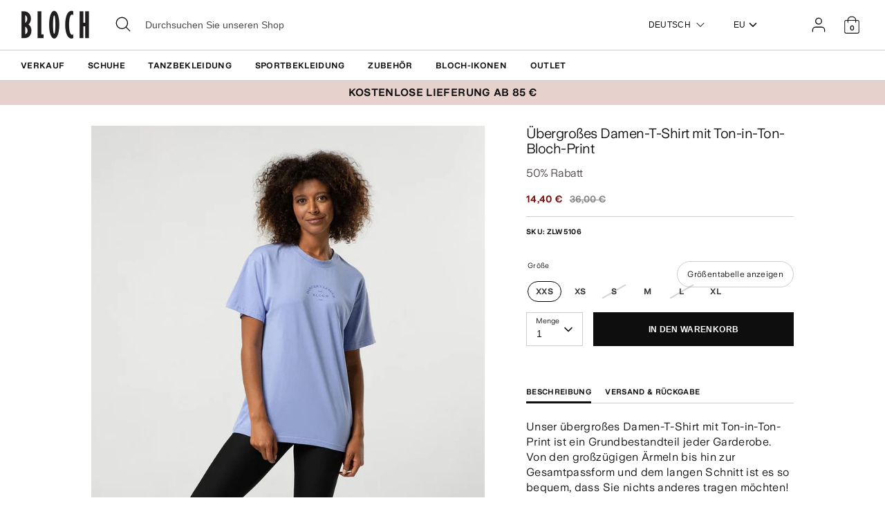

--- FILE ---
content_type: text/html; charset=utf-8
request_url: https://eu.blochworld.com/de/products/ladies-tonal-bloch-print-oversized-tee-blue-bell
body_size: 67824
content:
<!doctype html>
<html class="no-js supports-no-cookies" lang="de">
  <head>
    <!-- Boost 3.0.0 -->
    <meta charset="utf-8" />
<meta name="viewport" content="width=device-width,initial-scale=1.0" />
<meta http-equiv="X-UA-Compatible" content="IE=edge">

<link rel="preconnect" href="https://cdn.shopify.com" crossorigin>
<link rel="preconnect" href="https://fonts.shopify.com" crossorigin>
<link rel="preconnect" href="https://monorail-edge.shopifysvc.com"><link rel="preload" href="//eu.blochworld.com/cdn/shop/t/61/assets/vendor.min.js?v=70049190957510784931769515512" as="script">
<link rel="preload" href="//eu.blochworld.com/cdn/shop/t/61/assets/theme.js?v=147455036194699006461769515512" as="script"><link rel="canonical" href="https://eu.blochworld.com/de/products/ladies-tonal-bloch-print-oversized-tee-blue-bell" /><link rel="shortcut icon" href="//eu.blochworld.com/cdn/shop/files/Favicon_2.png?v=1628671696" type="image/png" /><meta name="description" content="Unser übergroßes Damen-T-Shirt mit Ton-in-Ton-Print ist ein Grundbestandteil jeder Garderobe. Von den großzügigen Ärmeln bis hin zur Gesamtpassform und dem langen Schnitt ist es so bequem, dass Sie nichts anderes tragen möchten! Mit dem farblich abgestimmten Bloch-Logo repräsentieren Sie die Marke stilvoll. Gehen Sie v">
    <meta name="theme-color" content="#e7d1cc">

    

    
<!-- /snippets/multi-store-hreflang-tags.liquid from apps.shopify.com/multi-store-hreflang-tags (Facades)-->


    


    
    <title>
      Übergroßes Damen-T-Shirt mit Ton-in-Ton-Bloch-Print, Blau | BLOCH EU
      
      
      
        &ndash; BLOCH Dance EU
      
    </title>

    <meta property="og:site_name" content="BLOCH Dance EU">
<meta property="og:url" content="https://eu.blochworld.com/de/products/ladies-tonal-bloch-print-oversized-tee-blue-bell">
<meta property="og:title" content="Übergroßes Damen-T-Shirt mit Ton-in-Ton-Bloch-Print, Blau | BLOCH EU">
<meta property="og:type" content="product">
<meta property="og:description" content="Unser übergroßes Damen-T-Shirt mit Ton-in-Ton-Print ist ein Grundbestandteil jeder Garderobe. Von den großzügigen Ärmeln bis hin zur Gesamtpassform und dem langen Schnitt ist es so bequem, dass Sie nichts anderes tragen möchten! Mit dem farblich abgestimmten Bloch-Logo repräsentieren Sie die Marke stilvoll. Gehen Sie v"><meta property="og:image" content="http://eu.blochworld.com/cdn/shop/products/g97lb4Xs_1200x1200.jpg?v=1736168414">
  <meta property="og:image:secure_url" content="https://eu.blochworld.com/cdn/shop/products/g97lb4Xs_1200x1200.jpg?v=1736168414">
  <meta property="og:image:width" content="1000">
  <meta property="og:image:height" content="1500"><meta property="og:price:amount" content="14,40">
  <meta property="og:price:currency" content="EUR"><meta name="twitter:card" content="summary_large_image">
<meta name="twitter:title" content="Übergroßes Damen-T-Shirt mit Ton-in-Ton-Bloch-Print, Blau | BLOCH EU">
<meta name="twitter:description" content="Unser übergroßes Damen-T-Shirt mit Ton-in-Ton-Print ist ein Grundbestandteil jeder Garderobe. Von den großzügigen Ärmeln bis hin zur Gesamtpassform und dem langen Schnitt ist es so bequem, dass Sie nichts anderes tragen möchten! Mit dem farblich abgestimmten Bloch-Logo repräsentieren Sie die Marke stilvoll. Gehen Sie v">


    <link href="//eu.blochworld.com/cdn/shop/t/61/assets/styles.css?v=125830412800309779531769782894" rel="stylesheet" type="text/css" media="all" />
    <link href="//eu.blochworld.com/cdn/shop/t/61/assets/custom.css?v=157873701051167310701769782893" rel="stylesheet" type="text/css" media="all" />
    <link href="//eu.blochworld.com/cdn/shop/t/61/assets/tablet.css?v=130103179345085044551769515512" rel="stylesheet" type="text/css" media="screen and (min-device-width: 768px) and (max-device-width: 1024px) and (orientation: portrait) and (-webkit-min-device-pixel-ratio: 1)" />
    <link href="//eu.blochworld.com/cdn/shop/t/61/assets/responsive.css?v=151482057895723172971769515512" rel="stylesheet" type="text/css" media="screen and (max-width: 767px)" />
    <link href="//eu.blochworld.com/cdn/shop/t/61/assets/old-styles.css?v=90591847153701758261769515512" rel="stylesheet" type="text/css" media="all" />

    <script>
      document.documentElement.className = document.documentElement.className.replace('no-js', 'js');
      window.theme = window.theme || {};
      window.slate = window.slate || {};
      theme.moneyFormatWithCodeForProductsPreference = 
        "{{amount_with_comma_separator}} €"
      ;
      theme.moneyFormatWithCodeForCartPreference = 
        "{{amount_with_comma_separator}} €"
      ;
      theme.moneyFormat = "{{amount_with_comma_separator}} €";
      theme.strings = {
        addToCart: "In den Warenkorb",
        unavailable: "Nicht verfügbar",
        addressError: "Kann die Adresse nicht finden",
        addressNoResults: "Keine Ergebnisse für diese Adresse",
        addressQueryLimit: "Sie haben die Google- API-Nutzungsgrenze überschritten. Betrachten wir zu einem \u003ca href=\"https:\/\/developers.google.com\/maps\/premium\/usage-limits\"\u003ePremium-Paket\u003c\/a\u003e zu aktualisieren.",
        authError: "Es gab ein Problem bei Google Maps Konto zu authentifizieren.",
        addingToCart: "Hinzufügen",
        addedToCart: "Hinzugefügt",
        addedToCartPopupTitle: "Hinzugefügt:",
        addedToCartPopupItems: "Menge",
        addedToCartPopupSubtotal: "Zwischensumme",
        addedToCartPopupGoToCart: "Zur Kasse",
        cartTermsNotChecked: "Sie müssen den Nutzungsbedingungen zustimmen, bevor Sie fortfahren.",
        searchLoading: "die Beladung",
        searchMoreResults: "Alle Ergebnisse anzeigen",
        searchNoResults: "Keine Ergebnisse",
        priceFrom: "Von",
        quantityTooHigh: "Sie können nur [[ quantity ]] in Ihrem Einkaufswagen haben",
        onSale: "Im Angebot",
        soldOut: "Ausverkauft",
        in_stock: "Auf Lager",
        low_stock: "Begrenzter Vorrat",
        only_x_left: "[[ quantity ]] auf Lager",
        single_unit_available: "1 Einheit verfügbar",
        x_units_available: "[[ quantity ]] Einheiten verfügbar",
        unitPriceSeparator: "\/",
        close: "Schließen",
        cart_shipping_calculator_hide_calculator: "Versandrechner ausblenden",
        cart_shipping_calculator_title: "Erhalten Sie Versandkostenschätzungen",
        cart_general_hide_note: "Anweisungen für selle versteckenr",
        cart_general_show_note: "Fügen Sie Anweisungen für den Verkäufer hinzu",
        previous: "Bisherige",
        next: "Nächster"
      };
      theme.routes = {
        account_login_url: '/de/account/login',
        account_register_url: '/de/account/register',
        account_addresses_url: '/de/account/addresses',
        search_url: '/de/search',
        cart_url: '/de/cart',
        cart_add_url: '/de/cart/add',
        cart_change_url: '/de/cart/change',
        product_recommendations_url: '/de/recommendations/products'
      };
      theme.settings = {
        dynamicQtyOpts: true,
        saleLabelEnabled: true,
        soldLabelEnabled: false
      };
    </script>
    <script>
      // Open External Links in a new tab
      var links = document.links;
      for (let i = 0, linksLength = links.length; i < linksLength; i++) {
        if (links[i].hostname !== window.location.hostname) {
          links[i].target = '_blank';
          links[i].rel = 'noreferrer noopener';
        }
      }
    </script><style>[data-swatch="schwarz"] { --swatch-background-color:#000000}[data-swatch="beige"] { --swatch-background-color:#D2C1B1}[data-swatch="hellblau"] { --swatch-background-color:#009BBF}[data-swatch="leuchtendes rosa"] { --swatch-background-color:#d1346e}[data-swatch="braun"] { --swatch-background-color:#604035}[data-swatch="burgund"] { --swatch-background-color:#571025}[data-swatch="dunkelblau"] { --swatch-background-color:#153359}[data-swatch="gold"] { --swatch-background-color:#9c815d}[data-swatch="grün"] { --swatch-background-color:#3a6933}[data-swatch="grau"] { --swatch-background-color:#6e6f73}[data-swatch="hellblau"] { --swatch-background-color:#b9d3eb}[data-swatch="hellrosa"] { --swatch-background-color:#fce7e7}[data-swatch="orange"] { --swatch-background-color:#F66C04}[data-swatch="rot"] { --swatch-background-color:#bf1717}[data-swatch="silber"] { --swatch-background-color:#b8b6b6}[data-swatch="weiß"] { --swatch-background-color:#f5f5f5}[data-swatch="gelb"] { --swatch-background-color:#ffd610}[data-swatch="dunkelviolett"] { --swatch-background-color: #451d5e}[data-swatch="hellviolett"] { --swatch-background-color: #dcc2f2}</style><script>window.performance && window.performance.mark && window.performance.mark('shopify.content_for_header.start');</script><meta name="facebook-domain-verification" content="wzm30zizprxkh8n84hyu9eighkwpbz">
<meta id="shopify-digital-wallet" name="shopify-digital-wallet" content="/25149505622/digital_wallets/dialog">
<meta name="shopify-checkout-api-token" content="d158f7189614106b5ffc918df0a26716">
<link rel="alternate" type="application/json+oembed" href="https://eu.blochworld.com/de/products/ladies-tonal-bloch-print-oversized-tee-blue-bell.oembed">
<script async="async" src="/checkouts/internal/preloads.js?locale=de-PL"></script>
<link rel="preconnect" href="https://shop.app" crossorigin="anonymous">
<script async="async" src="https://shop.app/checkouts/internal/preloads.js?locale=de-PL&shop_id=25149505622" crossorigin="anonymous"></script>
<script id="apple-pay-shop-capabilities" type="application/json">{"shopId":25149505622,"countryCode":"BE","currencyCode":"EUR","merchantCapabilities":["supports3DS"],"merchantId":"gid:\/\/shopify\/Shop\/25149505622","merchantName":"BLOCH Dance EU","requiredBillingContactFields":["postalAddress","email","phone"],"requiredShippingContactFields":["postalAddress","email","phone"],"shippingType":"shipping","supportedNetworks":["visa","maestro","masterCard"],"total":{"type":"pending","label":"BLOCH Dance EU","amount":"1.00"},"shopifyPaymentsEnabled":true,"supportsSubscriptions":true}</script>
<script id="shopify-features" type="application/json">{"accessToken":"d158f7189614106b5ffc918df0a26716","betas":["rich-media-storefront-analytics"],"domain":"eu.blochworld.com","predictiveSearch":true,"shopId":25149505622,"locale":"de"}</script>
<script>var Shopify = Shopify || {};
Shopify.shop = "blochstore-eu.myshopify.com";
Shopify.locale = "de";
Shopify.currency = {"active":"EUR","rate":"1.0"};
Shopify.country = "PL";
Shopify.theme = {"name":"Copy of Gen Now Launch - 19.01.26","id":190947492215,"schema_name":"Boost","schema_version":"3.1.0","theme_store_id":null,"role":"main"};
Shopify.theme.handle = "null";
Shopify.theme.style = {"id":null,"handle":null};
Shopify.cdnHost = "eu.blochworld.com/cdn";
Shopify.routes = Shopify.routes || {};
Shopify.routes.root = "/de/";</script>
<script type="module">!function(o){(o.Shopify=o.Shopify||{}).modules=!0}(window);</script>
<script>!function(o){function n(){var o=[];function n(){o.push(Array.prototype.slice.apply(arguments))}return n.q=o,n}var t=o.Shopify=o.Shopify||{};t.loadFeatures=n(),t.autoloadFeatures=n()}(window);</script>
<script>
  window.ShopifyPay = window.ShopifyPay || {};
  window.ShopifyPay.apiHost = "shop.app\/pay";
  window.ShopifyPay.redirectState = null;
</script>
<script id="shop-js-analytics" type="application/json">{"pageType":"product"}</script>
<script defer="defer" async type="module" src="//eu.blochworld.com/cdn/shopifycloud/shop-js/modules/v2/client.init-shop-cart-sync_BH0MO3MH.de.esm.js"></script>
<script defer="defer" async type="module" src="//eu.blochworld.com/cdn/shopifycloud/shop-js/modules/v2/chunk.common_BErAfWaM.esm.js"></script>
<script defer="defer" async type="module" src="//eu.blochworld.com/cdn/shopifycloud/shop-js/modules/v2/chunk.modal_DqzNaksh.esm.js"></script>
<script type="module">
  await import("//eu.blochworld.com/cdn/shopifycloud/shop-js/modules/v2/client.init-shop-cart-sync_BH0MO3MH.de.esm.js");
await import("//eu.blochworld.com/cdn/shopifycloud/shop-js/modules/v2/chunk.common_BErAfWaM.esm.js");
await import("//eu.blochworld.com/cdn/shopifycloud/shop-js/modules/v2/chunk.modal_DqzNaksh.esm.js");

  window.Shopify.SignInWithShop?.initShopCartSync?.({"fedCMEnabled":true,"windoidEnabled":true});

</script>
<script>
  window.Shopify = window.Shopify || {};
  if (!window.Shopify.featureAssets) window.Shopify.featureAssets = {};
  window.Shopify.featureAssets['shop-js'] = {"shop-cart-sync":["modules/v2/client.shop-cart-sync__0cGp0nR.de.esm.js","modules/v2/chunk.common_BErAfWaM.esm.js","modules/v2/chunk.modal_DqzNaksh.esm.js"],"init-fed-cm":["modules/v2/client.init-fed-cm_CM6VDTst.de.esm.js","modules/v2/chunk.common_BErAfWaM.esm.js","modules/v2/chunk.modal_DqzNaksh.esm.js"],"init-shop-email-lookup-coordinator":["modules/v2/client.init-shop-email-lookup-coordinator_CBMbWck_.de.esm.js","modules/v2/chunk.common_BErAfWaM.esm.js","modules/v2/chunk.modal_DqzNaksh.esm.js"],"init-windoid":["modules/v2/client.init-windoid_BLu1c52k.de.esm.js","modules/v2/chunk.common_BErAfWaM.esm.js","modules/v2/chunk.modal_DqzNaksh.esm.js"],"shop-button":["modules/v2/client.shop-button_CA8sgLdC.de.esm.js","modules/v2/chunk.common_BErAfWaM.esm.js","modules/v2/chunk.modal_DqzNaksh.esm.js"],"shop-cash-offers":["modules/v2/client.shop-cash-offers_CtGlpQVP.de.esm.js","modules/v2/chunk.common_BErAfWaM.esm.js","modules/v2/chunk.modal_DqzNaksh.esm.js"],"shop-toast-manager":["modules/v2/client.shop-toast-manager_uf2EYvu_.de.esm.js","modules/v2/chunk.common_BErAfWaM.esm.js","modules/v2/chunk.modal_DqzNaksh.esm.js"],"init-shop-cart-sync":["modules/v2/client.init-shop-cart-sync_BH0MO3MH.de.esm.js","modules/v2/chunk.common_BErAfWaM.esm.js","modules/v2/chunk.modal_DqzNaksh.esm.js"],"init-customer-accounts-sign-up":["modules/v2/client.init-customer-accounts-sign-up_GYoAbbBa.de.esm.js","modules/v2/client.shop-login-button_BwiwRr-G.de.esm.js","modules/v2/chunk.common_BErAfWaM.esm.js","modules/v2/chunk.modal_DqzNaksh.esm.js"],"pay-button":["modules/v2/client.pay-button_Fn8OU5F0.de.esm.js","modules/v2/chunk.common_BErAfWaM.esm.js","modules/v2/chunk.modal_DqzNaksh.esm.js"],"init-customer-accounts":["modules/v2/client.init-customer-accounts_hH0NE_bx.de.esm.js","modules/v2/client.shop-login-button_BwiwRr-G.de.esm.js","modules/v2/chunk.common_BErAfWaM.esm.js","modules/v2/chunk.modal_DqzNaksh.esm.js"],"avatar":["modules/v2/client.avatar_BTnouDA3.de.esm.js"],"init-shop-for-new-customer-accounts":["modules/v2/client.init-shop-for-new-customer-accounts_iGaU0q4U.de.esm.js","modules/v2/client.shop-login-button_BwiwRr-G.de.esm.js","modules/v2/chunk.common_BErAfWaM.esm.js","modules/v2/chunk.modal_DqzNaksh.esm.js"],"shop-follow-button":["modules/v2/client.shop-follow-button_DfZt4rU7.de.esm.js","modules/v2/chunk.common_BErAfWaM.esm.js","modules/v2/chunk.modal_DqzNaksh.esm.js"],"checkout-modal":["modules/v2/client.checkout-modal_BkbVv7me.de.esm.js","modules/v2/chunk.common_BErAfWaM.esm.js","modules/v2/chunk.modal_DqzNaksh.esm.js"],"shop-login-button":["modules/v2/client.shop-login-button_BwiwRr-G.de.esm.js","modules/v2/chunk.common_BErAfWaM.esm.js","modules/v2/chunk.modal_DqzNaksh.esm.js"],"lead-capture":["modules/v2/client.lead-capture_uTCHmOe0.de.esm.js","modules/v2/chunk.common_BErAfWaM.esm.js","modules/v2/chunk.modal_DqzNaksh.esm.js"],"shop-login":["modules/v2/client.shop-login_DZ2U4X68.de.esm.js","modules/v2/chunk.common_BErAfWaM.esm.js","modules/v2/chunk.modal_DqzNaksh.esm.js"],"payment-terms":["modules/v2/client.payment-terms_ARjsA2tN.de.esm.js","modules/v2/chunk.common_BErAfWaM.esm.js","modules/v2/chunk.modal_DqzNaksh.esm.js"]};
</script>
<script>(function() {
  var isLoaded = false;
  function asyncLoad() {
    if (isLoaded) return;
    isLoaded = true;
    var urls = ["https:\/\/shopify.rakutenadvertising.io\/rakuten_advertising.js?shop=blochstore-eu.myshopify.com","https:\/\/tag.rmp.rakuten.com\/124784.ct.js?shop=blochstore-eu.myshopify.com","https:\/\/cmp.uniconsent.com\/v2\/stub.min.js?shop=blochstore-eu.myshopify.com","https:\/\/cmp.uniconsent.com\/v2\/d73de4ee30\/cmp.js?shop=blochstore-eu.myshopify.com","https:\/\/static.returngo.ai\/master.returngo.ai\/returngo.min.js?shop=blochstore-eu.myshopify.com"];
    for (var i = 0; i < urls.length; i++) {
      var s = document.createElement('script');
      s.type = 'text/javascript';
      s.async = true;
      s.src = urls[i];
      var x = document.getElementsByTagName('script')[0];
      x.parentNode.insertBefore(s, x);
    }
  };
  if(window.attachEvent) {
    window.attachEvent('onload', asyncLoad);
  } else {
    window.addEventListener('load', asyncLoad, false);
  }
})();</script>
<script id="__st">var __st={"a":25149505622,"offset":3600,"reqid":"4bca88a7-314b-4356-ab1c-d6a86547532c-1769976566","pageurl":"eu.blochworld.com\/de\/products\/ladies-tonal-bloch-print-oversized-tee-blue-bell","u":"bbb0faa40834","p":"product","rtyp":"product","rid":6690566373462};</script>
<script>window.ShopifyPaypalV4VisibilityTracking = true;</script>
<script id="captcha-bootstrap">!function(){'use strict';const t='contact',e='account',n='new_comment',o=[[t,t],['blogs',n],['comments',n],[t,'customer']],c=[[e,'customer_login'],[e,'guest_login'],[e,'recover_customer_password'],[e,'create_customer']],r=t=>t.map((([t,e])=>`form[action*='/${t}']:not([data-nocaptcha='true']) input[name='form_type'][value='${e}']`)).join(','),a=t=>()=>t?[...document.querySelectorAll(t)].map((t=>t.form)):[];function s(){const t=[...o],e=r(t);return a(e)}const i='password',u='form_key',d=['recaptcha-v3-token','g-recaptcha-response','h-captcha-response',i],f=()=>{try{return window.sessionStorage}catch{return}},m='__shopify_v',_=t=>t.elements[u];function p(t,e,n=!1){try{const o=window.sessionStorage,c=JSON.parse(o.getItem(e)),{data:r}=function(t){const{data:e,action:n}=t;return t[m]||n?{data:e,action:n}:{data:t,action:n}}(c);for(const[e,n]of Object.entries(r))t.elements[e]&&(t.elements[e].value=n);n&&o.removeItem(e)}catch(o){console.error('form repopulation failed',{error:o})}}const l='form_type',E='cptcha';function T(t){t.dataset[E]=!0}const w=window,h=w.document,L='Shopify',v='ce_forms',y='captcha';let A=!1;((t,e)=>{const n=(g='f06e6c50-85a8-45c8-87d0-21a2b65856fe',I='https://cdn.shopify.com/shopifycloud/storefront-forms-hcaptcha/ce_storefront_forms_captcha_hcaptcha.v1.5.2.iife.js',D={infoText:'Durch hCaptcha geschützt',privacyText:'Datenschutz',termsText:'Allgemeine Geschäftsbedingungen'},(t,e,n)=>{const o=w[L][v],c=o.bindForm;if(c)return c(t,g,e,D).then(n);var r;o.q.push([[t,g,e,D],n]),r=I,A||(h.body.append(Object.assign(h.createElement('script'),{id:'captcha-provider',async:!0,src:r})),A=!0)});var g,I,D;w[L]=w[L]||{},w[L][v]=w[L][v]||{},w[L][v].q=[],w[L][y]=w[L][y]||{},w[L][y].protect=function(t,e){n(t,void 0,e),T(t)},Object.freeze(w[L][y]),function(t,e,n,w,h,L){const[v,y,A,g]=function(t,e,n){const i=e?o:[],u=t?c:[],d=[...i,...u],f=r(d),m=r(i),_=r(d.filter((([t,e])=>n.includes(e))));return[a(f),a(m),a(_),s()]}(w,h,L),I=t=>{const e=t.target;return e instanceof HTMLFormElement?e:e&&e.form},D=t=>v().includes(t);t.addEventListener('submit',(t=>{const e=I(t);if(!e)return;const n=D(e)&&!e.dataset.hcaptchaBound&&!e.dataset.recaptchaBound,o=_(e),c=g().includes(e)&&(!o||!o.value);(n||c)&&t.preventDefault(),c&&!n&&(function(t){try{if(!f())return;!function(t){const e=f();if(!e)return;const n=_(t);if(!n)return;const o=n.value;o&&e.removeItem(o)}(t);const e=Array.from(Array(32),(()=>Math.random().toString(36)[2])).join('');!function(t,e){_(t)||t.append(Object.assign(document.createElement('input'),{type:'hidden',name:u})),t.elements[u].value=e}(t,e),function(t,e){const n=f();if(!n)return;const o=[...t.querySelectorAll(`input[type='${i}']`)].map((({name:t})=>t)),c=[...d,...o],r={};for(const[a,s]of new FormData(t).entries())c.includes(a)||(r[a]=s);n.setItem(e,JSON.stringify({[m]:1,action:t.action,data:r}))}(t,e)}catch(e){console.error('failed to persist form',e)}}(e),e.submit())}));const S=(t,e)=>{t&&!t.dataset[E]&&(n(t,e.some((e=>e===t))),T(t))};for(const o of['focusin','change'])t.addEventListener(o,(t=>{const e=I(t);D(e)&&S(e,y())}));const B=e.get('form_key'),M=e.get(l),P=B&&M;t.addEventListener('DOMContentLoaded',(()=>{const t=y();if(P)for(const e of t)e.elements[l].value===M&&p(e,B);[...new Set([...A(),...v().filter((t=>'true'===t.dataset.shopifyCaptcha))])].forEach((e=>S(e,t)))}))}(h,new URLSearchParams(w.location.search),n,t,e,['guest_login'])})(!0,!0)}();</script>
<script integrity="sha256-4kQ18oKyAcykRKYeNunJcIwy7WH5gtpwJnB7kiuLZ1E=" data-source-attribution="shopify.loadfeatures" defer="defer" src="//eu.blochworld.com/cdn/shopifycloud/storefront/assets/storefront/load_feature-a0a9edcb.js" crossorigin="anonymous"></script>
<script crossorigin="anonymous" defer="defer" src="//eu.blochworld.com/cdn/shopifycloud/storefront/assets/shopify_pay/storefront-65b4c6d7.js?v=20250812"></script>
<script data-source-attribution="shopify.dynamic_checkout.dynamic.init">var Shopify=Shopify||{};Shopify.PaymentButton=Shopify.PaymentButton||{isStorefrontPortableWallets:!0,init:function(){window.Shopify.PaymentButton.init=function(){};var t=document.createElement("script");t.src="https://eu.blochworld.com/cdn/shopifycloud/portable-wallets/latest/portable-wallets.de.js",t.type="module",document.head.appendChild(t)}};
</script>
<script data-source-attribution="shopify.dynamic_checkout.buyer_consent">
  function portableWalletsHideBuyerConsent(e){var t=document.getElementById("shopify-buyer-consent"),n=document.getElementById("shopify-subscription-policy-button");t&&n&&(t.classList.add("hidden"),t.setAttribute("aria-hidden","true"),n.removeEventListener("click",e))}function portableWalletsShowBuyerConsent(e){var t=document.getElementById("shopify-buyer-consent"),n=document.getElementById("shopify-subscription-policy-button");t&&n&&(t.classList.remove("hidden"),t.removeAttribute("aria-hidden"),n.addEventListener("click",e))}window.Shopify?.PaymentButton&&(window.Shopify.PaymentButton.hideBuyerConsent=portableWalletsHideBuyerConsent,window.Shopify.PaymentButton.showBuyerConsent=portableWalletsShowBuyerConsent);
</script>
<script data-source-attribution="shopify.dynamic_checkout.cart.bootstrap">document.addEventListener("DOMContentLoaded",(function(){function t(){return document.querySelector("shopify-accelerated-checkout-cart, shopify-accelerated-checkout")}if(t())Shopify.PaymentButton.init();else{new MutationObserver((function(e,n){t()&&(Shopify.PaymentButton.init(),n.disconnect())})).observe(document.body,{childList:!0,subtree:!0})}}));
</script>
<link id="shopify-accelerated-checkout-styles" rel="stylesheet" media="screen" href="https://eu.blochworld.com/cdn/shopifycloud/portable-wallets/latest/accelerated-checkout-backwards-compat.css" crossorigin="anonymous">
<style id="shopify-accelerated-checkout-cart">
        #shopify-buyer-consent {
  margin-top: 1em;
  display: inline-block;
  width: 100%;
}

#shopify-buyer-consent.hidden {
  display: none;
}

#shopify-subscription-policy-button {
  background: none;
  border: none;
  padding: 0;
  text-decoration: underline;
  font-size: inherit;
  cursor: pointer;
}

#shopify-subscription-policy-button::before {
  box-shadow: none;
}

      </style>
<script id="sections-script" data-sections="product-recommendations" defer="defer" src="//eu.blochworld.com/cdn/shop/t/61/compiled_assets/scripts.js?v=7979"></script>
<script>window.performance && window.performance.mark && window.performance.mark('shopify.content_for_header.end');</script>

        <!-- GSSTART Coming Soon code start. Do not change -->
        <script type="text/javascript">
          gsProductByVariant = {};
          
            
              gsProductByVariant[39670066806870] =
              
                1
              ;
            
              gsProductByVariant[39670066839638] =
              
                1
              ;
            
              gsProductByVariant[39670066872406] =
              
                0
              ;
            
              gsProductByVariant[39670066905174] =
              
                1
              ;
            
              gsProductByVariant[39670066937942] =
              
                0
              ;
            
              gsProductByVariant[39670066970710] =
              
                1
              ;
            
          
          gsProductCSID = "6690566373462"; gsDefaultV = "39670066806870";
        </script>
        <script type="text/javascript" src="https://gravity-software.com/js/shopify/pac_shop18139.js?v=f14654579cc4de73b8a4faeffe703717"></script>
        <script>
  !function(t,n){function o(n){var o=t.getElementsByTagName("script")[0],i=t.createElement("script");i.src=n,i.crossOrigin="",o.parentNode.insertBefore(i,o)}if(!n.isLoyaltyLion){window.loyaltylion=n,void 0===window.lion&&(window.lion=n),n.version=2,n.isLoyaltyLion=!0;var i=new Date,e=i.getFullYear().toString()+i.getMonth().toString()+i.getDate().toString();o("https://sdk.loyaltylion.net/static/2/loader.js?t="+e);var r=!1;n.init=function(t){if(r)throw new Error("Cannot call lion.init more than once");r=!0;var a=n._token=t.token;if(!a)throw new Error("Token must be supplied to lion.init");for(var l=[],s="_push configure bootstrap shutdown on removeListener authenticateCustomer".split(" "),c=0;c<s.length;c+=1)!function(t,n){t[n]=function(){l.push([n,Array.prototype.slice.call(arguments,0)])}}(n,s[c]);o("https://sdk.loyaltylion.net/sdk/start/"+a+".js?t="+e+i.getHours().toString()),n._initData=t,n._buffer=l}}}(document,window.loyaltylion||[]);

  
    
      loyaltylion.init({ token: "f88b55a8c6e63fd8e8b70b3132ba70be" });
    
  
</script>

    <!-- "snippets/bookthatapp-widgets.liquid" was not rendered, the associated app was uninstalled -->
        <meta name="google-site-verification" content="2TOx9vhpxHsvd8Omnq6LlbC54mAriL9s2OqWAEeeMZk">
        <meta name="facebook-domain-verification" content="rmo4t7irp3olf9axbsq8ql282debh2">

        <!-- DEPARTMENT -->
        

        <!-- Added with Analyzify V2.0 - May 26, 2022 10:24 am -->

<!-- Google Tag Manager -->
<script>(function(w,d,s,l,i){w[l]=w[l]||[];w[l].push({'gtm.start':
new Date().getTime(),event:'gtm.js'});var f=d.getElementsByTagName(s)[0],
j=d.createElement(s),dl=l!='dataLayer'?'&l='+l:'';j.async=true;j.src=
'https://www.googletagmanager.com/gtm.js?id='+i+dl;f.parentNode.insertBefore(j,f);
})(window,document,'script','dataLayer','GTM-TFKC4PW');</script>
<!-- End Google Tag Manager -->

<script type="text/javascript">
  var jQuery351;
  window.dataLayer = window.dataLayer || [];

  function analyzifyInitialize(){
    window.analyzifyloadScript = function(url, callback) {
      var script = document.createElement('script');
      script.type = 'text/javascript';
      // If the browser is Internet Explorer
      if (script.readyState){
        script.onreadystatechange = function() {
          if (script.readyState == 'loaded' || script.readyState == 'complete') {
            script.onreadystatechange = null;
            callback();
          }
        };
        // For any other browser
      } else {
        script.onload = function() {
          callback();
        };
      }
      script.src = url;
      document.getElementsByTagName('head')[0].appendChild(script);
    }

    window.analyzifyAppStart = function(){
      
      window.dataLayer.push({
        event: "sh_info",
        
            page_type: "product",
          
        page_currency: "EUR",
        
          user_type: "visitor"
        
      });

      window.analyzifyGetClickedProductPosition = function(elementHref, sku){
        if(sku != ''){
          var collection = null;
          
          return 0;
        }else{
          var elementIndex = -1
          collectionProductsElements = document.querySelectorAll('a[href*="/products/"]');
          collectionProductsElements.forEach(function(element,index){
            if (element.href.includes(elementHref)) {elementIndex = index + 1};
          });
          return elementIndex
        }
      }

      window.analyzifyCollectionPageHandle = function(){
        var collection = null;
        var collectionAllProducts = null;
        var collectionTitle = "";
        var collectionId = "";
        var collectionProductsBrand = [];
        var collectionProductsType = [];
        var collectionProductsSku = [];
        var collectionProductsName = [];
        var collectionProductsId = [];
        var collectionProductsPrice = [];
        var collectionProductsPosition = []; // we need to talk about, this data can be taken from DOM only (filter ON/OFF)
        var collectionGproductId = [];
        var collectionVariantId = [];
        
        
        window.dataLayer.push({
          event: 'ee_productImpression',
          category_name: collectionTitle,
          category_id: collectionId,
          category_product_brand: collectionProductsBrand,
          category_product_type: collectionProductsType,
          category_product_sku: collectionProductsSku,
          category_product_name: collectionProductsName,
          category_product_id: collectionProductsId,
          category_product_price: collectionProductsPrice,
          currency: "EUR",
          category_product_position: collectionProductsPosition,
          g_product_id: collectionGproductId,
          variant_id: collectionVariantId
        });

        jQuery351(document).on('click', 'a[href*="/products/"]', function(event) {
          var href= jQuery351(this).attr('href');
          if(collectionAllProducts.length < 1 ) return;
          var handle = href.split('/products/')[1];
          var clickedProduct = collectionAllProducts.filter(function(product) {
              return product.handle === handle;
          });
          if (clickedProduct.length == 0 ) return;
          window.dataLayer.push({
            event: 'ee_productClick',
            category_name: collectionTitle,
            category_id: collectionId,
            product_name: clickedProduct[0].title,
            product_type: clickedProduct[0].type,
            sku: clickedProduct[0].variants[0].sku,
            product_id : clickedProduct[0].id.toString(),
            product_price: (clickedProduct[0].price / 100).toFixed(2).toString(),
            currency: "EUR",
            product_brand: clickedProduct[0].vendor,
            product_position: analyzifyGetClickedProductPosition(href, clickedProduct[0].variants[0].sku),
            variant_id: clickedProduct[0].variants[0].id
          });
        });
      };

      window.analyzifySearchPageHandle = function(){
        var searchTerm = "";
        var searchResults = parseInt("");
        var searchResultsJson = null;
        var searchProductsBrand = [];
        var searchProductsType = [];
        var searchProductsSku = [];
        var searchProductsNames = [];
        var searchProductsIds = [];
        var searchProductsPrices = [];
        var searchProductsPosition = [];
        var searchGproductId = [];
        var searchVariantId = [];
        
        

        window.dataLayer.push({
          event: 'searchListInfo',
          page_type: 'search',
          search_term: searchTerm,
          search_results: searchResults,
          category_product_brand: searchProductsBrand,
          category_product_type: searchProductsType,
          category_product_sku: searchProductsSku,
          category_product_name: searchProductsNames,
          category_product_id: searchProductsIds,
          category_product_price: searchProductsPrices,
          currency: "EUR",
          category_product_position: searchProductsPosition,
          g_product_id: searchGproductId,
          variant_id: searchVariantId
        });

        
        jQuery351(document).on('click', 'a[href*="/products/"]', function(event) {
          if(searchResultsJson.length < 1 ) return;
          var href= jQuery351(this).attr('href');
          var handle = href.split('/products/')[1];
          var clickedProduct = searchResultsJson.filter(function(product) {
            return handle.includes(product.handle);
          });
          if (clickedProduct.length == 0 ) return;
          
          window.dataLayer.push({
            event: 'ee_productClick',
            product_name: clickedProduct[0].title,
            product_type: clickedProduct[0].type,
            sku: clickedProduct[0].variants[0].sku,
            product_id : clickedProduct[0].id,
            product_price: (clickedProduct[0].price / 100).toFixed(2).toString(),
            currency: "EUR",
            product_brand: clickedProduct[0].vendor,
            product_position: analyzifyGetClickedProductPosition(href, ""),
            variant_id: clickedProduct[0].variants[0].id
          });

        });
      };

      window.analyzifyProductPageHandle = function(){
        var productName = "Übergroßes Damen-T-Shirt mit Ton-in-Ton-Bloch-Print";
        var productId = "6690566373462";
        var productPrice = "14.4";
        var productBrand = "BLOCHSTORE-EU";
        var productType = "Oberteile";
        var productSku = "ZLW5106";
        var productCollection = "Outlet";
        
        window.dataLayer.push({
          event: 'ee_productDetail',
          name: productName,
          id: productId,
          price: productPrice,
          currency: "EUR",
          brand: productBrand,
          product_type: productType,
          sku: productSku,
          category: productCollection,
          g_product_id: "shopify_BE_"+productId+"_"+"39670066806870",
          variant_id: "39670066806870"
        });
        var first_atc = null;
        var selectors = ["input[name='add']", "button[name='add']", "#add-to-cart", "#AddToCartText", "#AddToCart", ".gtmatc", ".product-form__cart-submit", "#AddToCart-product-template", ".product-form__add-to-cart"];
        var found_selectors = 0;
        selectors.forEach(function(selector) {
          found_selectors += jQuery351(selector).length;
          if (first_atc == null && found_selectors) {
            first_atc = selector
          }
        });
        if (jQuery351(first_atc).length > 0 ) {
          jQuery351(document).on('click', first_atc, function(event) {
            var productForm = jQuery351(this).parents('form[action="/cart/add"]');
            var variantInput = productForm.find('*[name="id"]')
            var quantityInput = productForm.find('input[name="quantity"]')
            var itemQuantity = quantityInput.length > 0 ? quantityInput.val() : 1
            window.dataLayer.push({
              event: 'ee_addToCart',
              name: productName,
              id: productId,
              price: productPrice,
              currency: "EUR",
              brand: productBrand,
              product_type: productType,
              category: productCollection,
              quantity: itemQuantity,
              variant: variantInput.val(),
              g_product_id: "shopify_BE_"+productId+"_"+variantInput.val()
            });
          });
        }
      };

      window.checkoutEvent = function(){
        jQuery351.getJSON('/cart.js', function(cart) {
          if(cart.items.length > 0){
            var cartId = cart.token;
            var cartTotalValue = cart.total_price;
            var cartTotalQuantity = cart.item_count;
            var cartCurrency = cart.currency;
            var cartItemsName = [];
            var cartItemsBrand = [];
            var cartItemsType = [];
            var cartItemsSku = [];
            var cartItemsId = [];
            var cartItemsVariantId = [];
            var cartItemsVariantTitle = [];
            var cartItemsPrice = [];
            var cartItemsQuantity = [];
            var cartItemsQuantity = [];
            var cartGProductIds = [];

            jQuery351.each(cart.items, function(key,val) {
              cartItemsName.push(val.title);
              cartItemsBrand.push(val.vendor);
              cartItemsType.push(val.product_type);
              cartItemsSku.push(val.sku);
              cartItemsId.push(val.product_id);
              cartItemsVariantId.push(val.variant_id);
              cartItemsVariantTitle.push(val.title);
              cartItemsPrice.push(parseFloat(parseInt(val.original_price)/100));
              cartItemsQuantity.push(val.quantity);
              cartGProductIds.push("shopify_BE_"+val.product_id+"_"+val.variant_id);
            });

            window.dataLayer.push({
              event: 'ee_checkout',
              page_type: 'cart',
              name: cartItemsName,
              brand: cartItemsBrand,
              product_type: cartItemsType,
              sku: cartItemsSku,
              id: cartItemsId,
              variant_id: cartItemsVariantId,
              variant: cartItemsVariantTitle,
              price: cartItemsPrice,
              quantity: cartItemsQuantity,
              cart_id: cart.token,
              currency: cartCurrency,
              totalValue: parseFloat(cart.total_price)/100,
              totalQuantity: cart.item_count,
              g_product_id: cartGProductIds
            });
           }
        });
      };

      window.analyzifyCartPageHandle = function(){
        var cartTotalValue = "0.0";
        var cartTotalQuantity = "0";
        var cartCurrency = "EUR";
        var cartItemsName = [];
        var cartItemsCategory = [];
        var cartItemsBrand = [];
        var cartItemsType = [];
        var cartItemsSku = [];
        var cartItemsId = [];
        var cartItemsVariantId = [];
        var cartItemsVariantTitle = [];
        var cartItemsPrice = [];
        var cartItemsQuantity = [];
        var cartItemsCategoryIds = [];

        
        


        window.dataLayer.push({
          event: 'ee_checkout',
          page_type: 'cart',
          name: cartItemsName,
          category: cartItemsCategory,
          brand: cartItemsBrand,
          product_type: cartItemsType,
          sku: cartItemsSku,
          id: cartItemsId,
          variant_id: cartItemsVariantId,
          variant: cartItemsVariantTitle,
          price: cartItemsPrice,
          currency: "EUR",
          quantity: cartItemsQuantity,
          category_id: cartItemsCategoryIds,
          currency: cartCurrency,
          totalValue: cartTotalValue,
          totalQuantity: cartTotalQuantity * 1
        });
      };

      
          analyzifyProductPageHandle()
        
      
      
      var cartItemsJson = {"note":null,"attributes":{},"original_total_price":0,"total_price":0,"total_discount":0,"total_weight":0.0,"item_count":0,"items":[],"requires_shipping":false,"currency":"EUR","items_subtotal_price":0,"cart_level_discount_applications":[],"checkout_charge_amount":0};
      jQuery351(document).on('click', ".cart__remove", function(event) {
        var removedvid = jQuery351(this).attr("data-vid");
        var removedItemData = cartItemsJson.items.filter(function(item){
          return item.variant_id.toString() === removedvid
        })
        var removedItem = removedItemData[0];
        window.dataLayer.push({
          event:'ee_removeFromCart',
          name: removedItem.product_title,
          id : removedItem.product_id.toString(),
          variant : removedItem.id.toString(),
          price: (removedItem.price / 100).toFixed(2).toString(),
          currency: "EUR",
          brand: removedItem.vendor,
          quantity: removedItem.quantity
        });
      });
    }
  }

  analyzifyInitialize();
  analyzifyloadScript('//ajax.googleapis.com/ajax/libs/jquery/3.5.1/jquery.min.js', function() {
    jQuery351 = jQuery.noConflict(true);
    analyzifyAppStart();
  });
</script>
      

<!-- BEGIN app block: shopify://apps/t-lab-ai-language-translate/blocks/custom_translations/b5b83690-efd4-434d-8c6a-a5cef4019faf --><!-- BEGIN app snippet: custom_translation_scripts --><script>
(()=>{var o=/\([0-9]+?\)$/,M=/\r?\n|\r|\t|\xa0|\u200B|\u200E|&nbsp;| /g,v=/<\/?[a-z][\s\S]*>/i,t=/^(https?:\/\/|\/\/)[^\s/$.?#].[^\s]*$/i,k=/\{\{\s*([a-zA-Z_]\w*)\s*\}\}/g,p=/\{\{\s*([a-zA-Z_]\w*)\s*\}\}/,r=/^(https:)?\/\/cdn\.shopify\.com\/(.+)\.(png|jpe?g|gif|webp|svgz?|bmp|tiff?|ico|avif)/i,e=/^(https:)?\/\/cdn\.shopify\.com/i,a=/\b(?:https?|ftp)?:?\/\/?[^\s\/]+\/[^\s]+\.(?:png|jpe?g|gif|webp|svgz?|bmp|tiff?|ico|avif)\b/i,I=/url\(['"]?(.*?)['"]?\)/,m="__label:",i=document.createElement("textarea"),u={t:["src","data-src","data-source","data-href","data-zoom","data-master","data-bg","base-src"],i:["srcset","data-srcset"],o:["href","data-href"],u:["href","data-href","data-src","data-zoom"]},g=new Set(["img","picture","button","p","a","input"]),h=16.67,s=function(n){return n.nodeType===Node.ELEMENT_NODE},c=function(n){return n.nodeType===Node.TEXT_NODE};function w(n){return r.test(n.trim())||a.test(n.trim())}function b(n){return(n=>(n=n.trim(),t.test(n)))(n)||e.test(n.trim())}var l=function(n){return!n||0===n.trim().length};function j(n){return i.innerHTML=n,i.value}function T(n){return A(j(n))}function A(n){return n.trim().replace(o,"").replace(M,"").trim()}var _=1e3;function D(n){n=n.trim().replace(M,"").replace(/&amp;/g,"&").replace(/&gt;/g,">").replace(/&lt;/g,"<").trim();return n.length>_?N(n):n}function E(n){return n.trim().toLowerCase().replace(/^https:/i,"")}function N(n){for(var t=5381,r=0;r<n.length;r++)t=(t<<5)+t^n.charCodeAt(r);return(t>>>0).toString(36)}function f(n){for(var t=document.createElement("template"),r=(t.innerHTML=n,["SCRIPT","IFRAME","OBJECT","EMBED","LINK","META"]),e=/^(on\w+|srcdoc|style)$/i,a=document.createTreeWalker(t.content,NodeFilter.SHOW_ELEMENT),i=a.nextNode();i;i=a.nextNode()){var o=i;if(r.includes(o.nodeName))o.remove();else for(var u=o.attributes.length-1;0<=u;--u)e.test(o.attributes[u].name)&&o.removeAttribute(o.attributes[u].name)}return t.innerHTML}function d(n,t,r){void 0===r&&(r=20);for(var e=n,a=0;e&&e.parentElement&&a<r;){for(var i=e.parentElement,o=0,u=t;o<u.length;o++)for(var s=u[o],c=0,l=s.l;c<l.length;c++){var f=l[c];switch(f.type){case"class":for(var d=0,v=i.classList;d<v.length;d++){var p=v[d];if(f.value.test(p))return s.label}break;case"id":if(i.id&&f.value.test(i.id))return s.label;break;case"attribute":if(i.hasAttribute(f.name)){if(!f.value)return s.label;var m=i.getAttribute(f.name);if(m&&f.value.test(m))return s.label}}}e=i,a++}return"unknown"}function y(n,t){var r,e,a;"function"==typeof window.fetch&&"AbortController"in window?(r=new AbortController,e=setTimeout(function(){return r.abort()},3e3),fetch(n,{credentials:"same-origin",signal:r.signal}).then(function(n){return clearTimeout(e),n.ok?n.json():Promise.reject(n)}).then(t).catch(console.error)):((a=new XMLHttpRequest).onreadystatechange=function(){4===a.readyState&&200===a.status&&t(JSON.parse(a.responseText))},a.open("GET",n,!0),a.timeout=3e3,a.send())}function O(){var l=/([^\s]+)\.(png|jpe?g|gif|webp|svgz?|bmp|tiff?|ico|avif)$/i,f=/_(\{width\}x*|\{width\}x\{height\}|\d{3,4}x\d{3,4}|\d{3,4}x|x\d{3,4}|pinco|icon|thumb|small|compact|medium|large|grande|original|master)(_crop_\w+)*(@[2-3]x)*(.progressive)*$/i,d=/^(https?|ftp|file):\/\//i;function r(n){var t,r="".concat(n.path).concat(n.v).concat(null!=(r=n.size)?r:"",".").concat(n.p);return n.m&&(r="".concat(n.path).concat(n.m,"/").concat(n.v).concat(null!=(t=n.size)?t:"",".").concat(n.p)),n.host&&(r="".concat(null!=(t=n.protocol)?t:"","//").concat(n.host).concat(r)),n.g&&(r+=n.g),r}return{h:function(n){var t=!0,r=(d.test(n)||n.startsWith("//")||(t=!1,n="https://example.com"+n),t);n.startsWith("//")&&(r=!1,n="https:"+n);try{new URL(n)}catch(n){return null}var e,a,i,o,u,s,n=new URL(n),c=n.pathname.split("/").filter(function(n){return n});return c.length<1||(a=c.pop(),e=null!=(e=c.pop())?e:null,null===(a=a.match(l)))?null:(s=a[1],a=a[2],i=s.match(f),o=s,(u=null)!==i&&(o=s.substring(0,i.index),u=i[0]),s=0<c.length?"/"+c.join("/")+"/":"/",{protocol:r?n.protocol:null,host:t?n.host:null,path:s,g:n.search,m:e,v:o,size:u,p:a,version:n.searchParams.get("v"),width:n.searchParams.get("width")})},T:r,S:function(n){return(n.m?"/".concat(n.m,"/"):"/").concat(n.v,".").concat(n.p)},M:function(n){return(n.m?"/".concat(n.m,"/"):"/").concat(n.v,".").concat(n.p,"?v=").concat(n.version||"0")},k:function(n,t){return r({protocol:t.protocol,host:t.host,path:t.path,g:t.g,m:t.m,v:t.v,size:n.size,p:t.p,version:t.version,width:t.width})}}}var x,S,C={},H={};function q(p,n){var m=new Map,g=new Map,i=new Map,r=new Map,e=new Map,a=new Map,o=new Map,u=function(n){return n.toLowerCase().replace(/[\s\W_]+/g,"")},s=new Set(n.A.map(u)),c=0,l=!1,f=!1,d=O();function v(n,t,r){s.has(u(n))||n&&t&&(r.set(n,t),l=!0)}function t(n,t){if(n&&n.trim()&&0!==m.size){var r=A(n),e=H[r];if(e&&(p.log("dictionary",'Overlapping text: "'.concat(n,'" related to html: "').concat(e,'"')),t)&&(n=>{if(n)for(var t=h(n.outerHTML),r=t._,e=(t.I||(r=0),n.parentElement),a=0;e&&a<5;){var i=h(e.outerHTML),o=i.I,i=i._;if(o){if(p.log("dictionary","Ancestor depth ".concat(a,": overlap score=").concat(i.toFixed(3),", base=").concat(r.toFixed(3))),r<i)return 1;if(i<r&&0<r)return}e=e.parentElement,a++}})(t))p.log("dictionary",'Skipping text translation for "'.concat(n,'" because an ancestor HTML translation exists'));else{e=m.get(r);if(e)return e;var a=n;if(a&&a.trim()&&0!==g.size){for(var i,o,u,s=g.entries(),c=s.next();!c.done;){var l=c.value[0],f=c.value[1],d=a.trim().match(l);if(d&&1<d.length){i=l,o=f,u=d;break}c=s.next()}if(i&&o&&u){var v=u.slice(1),t=o.match(k);if(t&&t.length===v.length)return t.reduce(function(n,t,r){return n.replace(t,v[r])},o)}}}}return null}function h(n){var r,e,a;return!n||!n.trim()||0===i.size?{I:null,_:0}:(r=D(n),a=0,(e=null)!=(n=i.get(r))?{I:n,_:1}:(i.forEach(function(n,t){-1!==t.indexOf(r)&&(t=r.length/t.length,a<t)&&(a=t,e=n)}),{I:e,_:a}))}function w(n){return n&&n.trim()&&0!==i.size&&(n=D(n),null!=(n=i.get(n)))?n:null}function b(n){if(n&&n.trim()&&0!==r.size){var t=E(n),t=r.get(t);if(t)return t;t=d.h(n);if(t){n=d.M(t).toLowerCase(),n=r.get(n);if(n)return n;n=d.S(t).toLowerCase(),t=r.get(n);if(t)return t}}return null}function T(n){return!n||!n.trim()||0===e.size||void 0===(n=e.get(A(n)))?null:n}function y(n){return!n||!n.trim()||0===a.size||void 0===(n=a.get(E(n)))?null:n}function x(n){var t;return!n||!n.trim()||0===o.size?null:null!=(t=o.get(A(n)))?t:(t=D(n),void 0!==(n=o.get(t))?n:null)}function S(){var n={j:m,D:g,N:i,O:r,C:e,H:a,q:o,L:l,R:c,F:C};return JSON.stringify(n,function(n,t){return t instanceof Map?Object.fromEntries(t.entries()):t})}return{J:function(n,t){v(n,t,m)},U:function(n,t){n&&t&&(n=new RegExp("^".concat(n,"$"),"s"),g.set(n,t),l=!0)},$:function(n,t){var r;n!==t&&(v((r=j(r=n).trim().replace(M,"").trim()).length>_?N(r):r,t,i),c=Math.max(c,n.length))},P:function(n,t){v(n,t,r),(n=d.h(n))&&(v(d.M(n).toLowerCase(),t,r),v(d.S(n).toLowerCase(),t,r))},G:function(n,t){v(n.replace("[img-alt]","").replace(M,"").trim(),t,e)},B:function(n,t){v(n,t,a)},W:function(n,t){f=!0,v(n,t,o)},V:function(){return p.log("dictionary","Translation dictionaries: ",S),i.forEach(function(n,r){m.forEach(function(n,t){r!==t&&-1!==r.indexOf(t)&&(C[t]=A(n),H[t]=r)})}),p.log("dictionary","appliedTextTranslations: ",JSON.stringify(C)),p.log("dictionary","overlappingTexts: ",JSON.stringify(H)),{L:l,Z:f,K:t,X:w,Y:b,nn:T,tn:y,rn:x}}}}function z(n,t,r){function f(n,t){t=n.split(t);return 2===t.length?t[1].trim()?t:[t[0]]:[n]}var d=q(r,t);return n.forEach(function(n){if(n){var c,l=n.name,n=n.value;if(l&&n){if("string"==typeof n)try{c=JSON.parse(n)}catch(n){return void r.log("dictionary","Invalid metafield JSON for "+l,function(){return String(n)})}else c=n;c&&Object.keys(c).forEach(function(e){if(e){var n,t,r,a=c[e];if(a)if(e!==a)if(l.includes("judge"))r=T(e),d.W(r,a);else if(e.startsWith("[img-alt]"))d.G(e,a);else if(e.startsWith("[img-src]"))n=E(e.replace("[img-src]","")),d.P(n,a);else if(v.test(e))d.$(e,a);else if(w(e))n=E(e),d.P(n,a);else if(b(e))r=E(e),d.B(r,a);else if("/"===(n=(n=e).trim())[0]&&"/"!==n[1]&&(r=E(e),d.B(r,a),r=T(e),d.J(r,a)),p.test(e))(s=(r=e).match(k))&&0<s.length&&(t=r.replace(/[-\/\\^$*+?.()|[\]]/g,"\\$&"),s.forEach(function(n){t=t.replace(n,"(.*)")}),d.U(t,a));else if(e.startsWith(m))r=a.replace(m,""),s=e.replace(m,""),d.J(T(s),r);else{if("product_tags"===l)for(var i=0,o=["_",":"];i<o.length;i++){var u=(n=>{if(e.includes(n)){var t=f(e,n),r=f(a,n);if(t.length===r.length)return t.forEach(function(n,t){n!==r[t]&&(d.J(T(n),r[t]),d.J(T("".concat(n,":")),"".concat(r[t],":")))}),{value:void 0}}})(o[i]);if("object"==typeof u)return u.value}var s=T(e);s!==a&&d.J(s,a)}}})}}}),d.V()}function L(y,x){var e=[{label:"judge-me",l:[{type:"class",value:/jdgm/i},{type:"id",value:/judge-me/i},{type:"attribute",name:"data-widget-name",value:/review_widget/i}]}],a=O();function S(r,n,e){n.forEach(function(n){var t=r.getAttribute(n);t&&(t=n.includes("href")?e.tn(t):e.K(t))&&r.setAttribute(n,t)})}function M(n,t,r){var e,a=n.getAttribute(t);a&&((e=i(a=E(a.split("&")[0]),r))?n.setAttribute(t,e):(e=r.tn(a))&&n.setAttribute(t,e))}function k(n,t,r){var e=n.getAttribute(t);e&&(e=((n,t)=>{var r=(n=n.split(",").filter(function(n){return null!=n&&""!==n.trim()}).map(function(n){var n=n.trim().split(/\s+/),t=n[0].split("?"),r=t[0],t=t[1],t=t?t.split("&"):[],e=((n,t)=>{for(var r=0;r<n.length;r++)if(t(n[r]))return n[r];return null})(t,function(n){return n.startsWith("v=")}),t=t.filter(function(n){return!n.startsWith("v=")}),n=n[1];return{url:r,version:e,en:t.join("&"),size:n}}))[0].url;if(r=i(r=n[0].version?"".concat(r,"?").concat(n[0].version):r,t)){var e=a.h(r);if(e)return n.map(function(n){var t=n.url,r=a.h(t);return r&&(t=a.k(r,e)),n.en&&(r=t.includes("?")?"&":"?",t="".concat(t).concat(r).concat(n.en)),t=n.size?"".concat(t," ").concat(n.size):t}).join(",")}})(e,r))&&n.setAttribute(t,e)}function i(n,t){var r=a.h(n);return null===r?null:(n=t.Y(n))?null===(n=a.h(n))?null:a.k(r,n):(n=a.S(r),null===(t=t.Y(n))||null===(n=a.h(t))?null:a.k(r,n))}function A(n,t,r){var e,a,i,o;r.an&&(e=n,a=r.on,u.o.forEach(function(n){var t=e.getAttribute(n);if(!t)return!1;!t.startsWith("/")||t.startsWith("//")||t.startsWith(a)||(t="".concat(a).concat(t),e.setAttribute(n,t))})),i=n,r=u.u.slice(),o=t,r.forEach(function(n){var t,r=i.getAttribute(n);r&&(w(r)?(t=o.Y(r))&&i.setAttribute(n,t):(t=o.tn(r))&&i.setAttribute(n,t))})}function _(t,r){var n,e,a,i,o;u.t.forEach(function(n){return M(t,n,r)}),u.i.forEach(function(n){return k(t,n,r)}),e="alt",a=r,(o=(n=t).getAttribute(e))&&((i=a.nn(o))?n.setAttribute(e,i):(i=a.K(o))&&n.setAttribute(e,i))}return{un:function(n){return!(!n||!s(n)||x.sn.includes((n=n).tagName.toLowerCase())||n.classList.contains("tl-switcher-container")||(n=n.parentNode)&&["SCRIPT","STYLE"].includes(n.nodeName.toUpperCase()))},cn:function(n){if(c(n)&&null!=(t=n.textContent)&&t.trim()){if(y.Z)if("judge-me"===d(n,e,5)){var t=y.rn(n.textContent);if(t)return void(n.textContent=j(t))}var r,t=y.K(n.textContent,n.parentElement||void 0);t&&(r=n.textContent.trim().replace(o,"").trim(),n.textContent=j(n.textContent.replace(r,t)))}},ln:function(n){if(!!l(n.textContent)||!n.innerHTML)return!1;if(y.Z&&"judge-me"===d(n,e,5)){var t=y.rn(n.innerHTML);if(t)return n.innerHTML=f(t),!0}t=y.X(n.innerHTML);return!!t&&(n.innerHTML=f(t),!0)},fn:function(n){var t,r,e,a,i,o,u,s,c,l;switch(S(n,["data-label","title"],y),n.tagName.toLowerCase()){case"span":S(n,["data-tooltip"],y);break;case"a":A(n,y,x);break;case"input":c=u=y,(l=(s=o=n).getAttribute("type"))&&("submit"===l||"button"===l)&&(l=s.getAttribute("value"),c=c.K(l))&&s.setAttribute("value",c),S(o,["placeholder"],u);break;case"textarea":S(n,["placeholder"],y);break;case"img":_(n,y);break;case"picture":for(var f=y,d=n.childNodes,v=0;v<d.length;v++){var p=d[v];if(p.tagName)switch(p.tagName.toLowerCase()){case"source":k(p,"data-srcset",f),k(p,"srcset",f);break;case"img":_(p,f)}}break;case"div":s=l=y,(u=o=c=n)&&(o=o.style.backgroundImage||o.getAttribute("data-bg")||"")&&"none"!==o&&(o=o.match(I))&&o[1]&&(o=o[1],s=s.Y(o))&&(u.style.backgroundImage='url("'.concat(s,'")')),a=c,i=l,["src","data-src","data-bg"].forEach(function(n){return M(a,n,i)}),["data-bgset"].forEach(function(n){return k(a,n,i)}),["data-href"].forEach(function(n){return S(a,[n],i)});break;case"button":r=y,(e=(t=n).getAttribute("value"))&&(r=r.K(e))&&t.setAttribute("value",r);break;case"iframe":e=y,(r=(t=n).getAttribute("src"))&&(e=e.tn(r))&&t.setAttribute("src",e);break;case"video":for(var m=n,g=y,h=["src"],w=0;w<h.length;w++){var b=h[w],T=m.getAttribute(b);T&&(T=g.tn(T))&&m.setAttribute(b,T)}}},getImageTranslation:function(n){return i(n,y)}}}function R(s,c,l){r=c.dn,e=new WeakMap;var r,e,a={add:function(n){var t=Date.now()+r;e.set(n,t)},has:function(n){var t=null!=(t=e.get(n))?t:0;return!(Date.now()>=t&&(e.delete(n),1))}},i=[],o=[],f=[],d=[],u=2*h,v=3*h;function p(n){var t,r,e;n&&(n.nodeType===Node.TEXT_NODE&&s.un(n.parentElement)?s.cn(n):s.un(n)&&(n=n,s.fn(n),t=g.has(n.tagName.toLowerCase())||(t=(t=n).getBoundingClientRect(),r=window.innerHeight||document.documentElement.clientHeight,e=window.innerWidth||document.documentElement.clientWidth,r=t.top<=r&&0<=t.top+t.height,e=t.left<=e&&0<=t.left+t.width,r&&e),a.has(n)||(t?i:o).push(n)))}function m(n){if(l.log("messageHandler","Processing element:",n),s.un(n)){var t=s.ln(n);if(a.add(n),!t){var r=n.childNodes;l.log("messageHandler","Child nodes:",r);for(var e=0;e<r.length;e++)p(r[e])}}}requestAnimationFrame(function n(){for(var t=performance.now();0<i.length;){var r=i.shift();if(r&&!a.has(r)&&m(r),performance.now()-t>=v)break}requestAnimationFrame(n)}),requestAnimationFrame(function n(){for(var t=performance.now();0<o.length;){var r=o.shift();if(r&&!a.has(r)&&m(r),performance.now()-t>=u)break}requestAnimationFrame(n)}),c.vn&&requestAnimationFrame(function n(){for(var t=performance.now();0<f.length;){var r=f.shift();if(r&&s.fn(r),performance.now()-t>=u)break}requestAnimationFrame(n)}),c.pn&&requestAnimationFrame(function n(){for(var t=performance.now();0<d.length;){var r=d.shift();if(r&&s.cn(r),performance.now()-t>=u)break}requestAnimationFrame(n)});var n={subtree:!0,childList:!0,attributes:c.vn,characterData:c.pn};new MutationObserver(function(n){l.log("observer","Observer:",n);for(var t=0;t<n.length;t++){var r=n[t];switch(r.type){case"childList":for(var e=r.addedNodes,a=0;a<e.length;a++)p(e[a]);var i=r.target.childNodes;if(i.length<=10)for(var o=0;o<i.length;o++)p(i[o]);break;case"attributes":var u=r.target;s.un(u)&&u&&f.push(u);break;case"characterData":c.pn&&(u=r.target)&&u.nodeType===Node.TEXT_NODE&&d.push(u)}}}).observe(document.documentElement,n)}void 0===window.TranslationLab&&(window.TranslationLab={}),window.TranslationLab.CustomTranslations=(x=(()=>{var a;try{a=window.localStorage.getItem("tlab_debug_mode")||null}catch(n){a=null}return{log:function(n,t){for(var r=[],e=2;e<arguments.length;e++)r[e-2]=arguments[e];!a||"observer"===n&&"all"===a||("all"===a||a===n||"custom"===n&&"custom"===a)&&(n=r.map(function(n){if("function"==typeof n)try{return n()}catch(n){return"Error generating parameter: ".concat(n.message)}return n}),console.log.apply(console,[t].concat(n)))}}})(),S=null,{init:function(n,t){n&&!n.isPrimaryLocale&&n.translationsMetadata&&n.translationsMetadata.length&&(0<(t=((n,t,r,e)=>{function a(n,t){for(var r=[],e=2;e<arguments.length;e++)r[e-2]=arguments[e];for(var a=0,i=r;a<i.length;a++){var o=i[a];if(o&&void 0!==o[n])return o[n]}return t}var i=window.localStorage.getItem("tlab_feature_options"),o=null;if(i)try{o=JSON.parse(i)}catch(n){e.log("dictionary","Invalid tlab_feature_options JSON",String(n))}var r=a("useMessageHandler",!0,o,i=r),u=a("messageHandlerCooldown",2e3,o,i),s=a("localizeUrls",!1,o,i),c=a("processShadowRoot",!1,o,i),l=a("attributesMutations",!1,o,i),f=a("processCharacterData",!1,o,i),d=a("excludedTemplates",[],o,i),o=a("phraseIgnoreList",[],o,i);return e.log("dictionary","useMessageHandler:",r),e.log("dictionary","messageHandlerCooldown:",u),e.log("dictionary","localizeUrls:",s),e.log("dictionary","processShadowRoot:",c),e.log("dictionary","attributesMutations:",l),e.log("dictionary","processCharacterData:",f),e.log("dictionary","excludedTemplates:",d),e.log("dictionary","phraseIgnoreList:",o),{sn:["html","head","meta","script","noscript","style","link","canvas","svg","g","path","ellipse","br","hr"],locale:n,on:t,gn:r,dn:u,an:s,hn:c,vn:l,pn:f,mn:d,A:o}})(n.locale,n.on,t,x)).mn.length&&t.mn.includes(n.template)||(n=z(n.translationsMetadata,t,x),S=L(n,t),n.L&&(t.gn&&R(S,t,x),window.addEventListener("DOMContentLoaded",function(){function e(n){n=/\/products\/(.+?)(\?.+)?$/.exec(n);return n?n[1]:null}var n,t,r,a;(a=document.querySelector(".cbb-frequently-bought-selector-label-name"))&&"true"!==a.getAttribute("translated")&&(n=e(window.location.pathname))&&(t="https://".concat(window.location.host,"/products/").concat(n,".json"),r="https://".concat(window.location.host).concat(window.Shopify.routes.root,"products/").concat(n,".json"),y(t,function(n){a.childNodes.forEach(function(t){t.textContent===n.product.title&&y(r,function(n){t.textContent!==n.product.title&&(t.textContent=n.product.title,a.setAttribute("translated","true"))})})}),document.querySelectorAll('[class*="cbb-frequently-bought-selector-link"]').forEach(function(t){var n,r;"true"!==t.getAttribute("translated")&&(n=t.getAttribute("href"))&&(r=e(n))&&y("https://".concat(window.location.host).concat(window.Shopify.routes.root,"products/").concat(r,".json"),function(n){t.textContent!==n.product.title&&(t.textContent=n.product.title,t.setAttribute("translated","true"))})}))}))))},getImageTranslation:function(n){return x.log("dictionary","translationManager: ",S),S?S.getImageTranslation(n):null}})})();
</script><!-- END app snippet -->

<script>
  (function() {
    var ctx = {
      locale: 'de',
      isPrimaryLocale: false,
      rootUrl: '/de',
      translationsMetadata: [{},{"name":"product_options_variants","value":{"Colour":"Farbe","Size":"Größe","Width":"Breite","Color":"Farbe"}},{"name":"product_tags","value":{"Black":"","Pointe Shoe Essentials":""}},{"name":"product_types","value":{}},{"name":"article_tags","value":{}},{"name":"images","value":{"[img-alt]Ladies Cordelia Mesh Panel Bodysuit - BLOCH EU":"Damen-Body aus Cordelia-Mesh-Einsatz – BLOCH EU","[img-alt]Girls Sunna Mesh Panel Bodysuit - BLOCH EU":"Sunna-Body mit Mesh-Einsätzen für Mädchen – BLOCH EU","[img-alt]Girls Auva Adjustable Strap Bodysuit - BLOCH EU":"Auva-Body mit verstellbaren Trägern für Mädchen – BLOCH EU","[img-alt]Girls Starr High Waist Short - BLOCH EU":"Starr-Shorts für Mädchen mit hoher Taille – BLOCH EU","[img-alt]Girls Zaniah High Waist Brief - BLOCH EU":"Zaniah-Slip für Mädchen mit hoher Taille – BLOCH EU","[img-alt]Girls Leia Crop Top - BLOCH EU":"Leia Crop Top für Mädchen – BLOCH EU","[img-alt]Ladies Aquila High Waist Brief - BLOCH EU":"Damen-Slip „Aquila“ mit hoher Taille – BLOCH EU","[img-alt]BLOCH Jason Samuels Smith Tap Shoes in Lilac Patent on Models Foot on White Background":"BLOCH Steppschuhe von Jason Samuels Smith in fliederfarbenem Lack auf dem Fuß eines Models auf weißem Hintergrund","[img-alt]blush-colour-swatch-luxe-touch-collection":"Blush-Color-Swatch-Luxe-Touch-Kollektion","[img-alt]BLOCH Velour Touch Blush Fabric swatch outside and inside":"BLOCH Velour Touch Blush Stoffmuster außen und innen","[img-alt]BLOCH Velour Touch Graphite Fabric swatch outside and inside":"BLOCH Velour Touch Graphite Stoffmuster außen und innen","[img-alt]BLOCH ETU Suede Toe Pointe Shoes in Pink Satin on models foot en pointe":"BLOCH ETU Wildleder-Spitzenschuhe in rosa Satin für Modelle mit Spitzenfuß","[img-alt]BLOCH Red Collection Ballet Core Camisole Leotard in Red on Female Model":"BLOCH Red Collection Ballett Core Camisole-Trikot in Rot am weiblichen Modell","[img-alt]BLOCH Calypso Collection Purple Boat Neck Leotard with Mesh Back on Female Model":"BLOCH Calypso Collection Lila Trikot mit U-Boot-Ausschnitt und Netzrücken am weiblichen Modell","[img-alt]BLOCH Young Artists Announcement 2024":"Ankündigung junger Künstler von BLOCH 2024","[img-alt]BLOCH 15% Off Warm Up Booties Light Pink Booties on Grey Background":"BLOCH 15 % Rabatt auf Stiefel Hellrosa Stiefel auf grauem Hintergrund","[img-alt]BLOCH 15% Off Warm Up Booties Light Pink Booties on Dark Grey Background":"BLOCH 15 % Rabatt auf Stiefel Hellrosa Stiefel auf dunkelgrauem Hintergrund","[img-alt]BLOCH Alycone Dance Trainer on Models Foot":"BLOCH Alycone Dance Trainer auf Models Fuß","[img-alt]BLOCH Performa Ballet Shoes on female model ":"BLOCH Performa Ballett nach weiblichem Modell","[img-alt]BLOCH Calypso Collection Pink and Purple Boat Neck Leotard on Female Models":"BLOCH Calypso Collection rosa und lila Trikot mit U-Boot-Ausschnitt für weibliche Models","[img-alt]BLOCH Black Multicolour Fabric Swatch - Black with Pink and Green Contrast Piping":"BLOCH Schwarz-Mehrfarben-Stoffmuster – Schwarz mit rosa und grünen Kontrastpaspeln","[img-alt]BLOCH Bonbon Fabric Swatch - Light Pink":"BLOCH Bonbon Stoffmuster – Hellrosa","[img-alt]BLOCH Jacaranda Fabric Swatch - Light Purple":"BLOCH Jacaranda-Stoffmuster – Hellviolett","[img-alt]BLOCH Iceburg Fabric Swatch - Light Green":"BLOCH Iceburg Stoffmuster – Hellgrün","[img-alt]BLOCH Winter Sale Banner with red background and hot pink star with white 'SALE' text":"BLOCH Winterschlussverkauf-Banner mit rotem Hintergrund und pinkfarbenem Stern mit weißem „SALE“-Text","[img-alt]BLOCH Winter Sale 2024 Top Banner Red Background with Hot Pink Star on Right":"BLOCH Winter Sale 2024 Oberes Banner mit rotem Hintergrund und pinkfarbenem Stern auf der rechten Seite","[img-alt]BLOCH London Flagship Storefront with light pink exterior and white signage":"BLOCH London Flagship Storefront mit hellrosa Außenfassade und weißer Beschilderung","[img-alt]BLOCH Black Friday 20% Off Banner with Pink Dancer on Black Background":"BLOCH Black Friday 20 % Rabatt-Banner mit rosa Tänzerin auf schwarzem Hintergrund","[img-alt]BLOCH Jason Samuels Smith Tap Shoes in Verdigris Green on Green Background":"BLOCH Stepptanz von Jason Samuels Smith in Grünspangrün auf grünem Hintergrund","[img-alt]BLOCH Gift Guide Red Background with Sparkly Gold Presents in 3 sizes":"BLOCH Gift Guide Roter Hintergrund mit glitzernden goldenen Geschenken in 3 Größen","[img-alt]BLOCH ETU Pointe Shoe on Models Foot":"BLOCH ETU Pointe auf Modelfuß","[img-alt]BLOCH Ballerina in black tutu on dark grey background":"BLOCH Ballerina im schwarzen Tutu auf dunkelgrauem Hintergrund","[img-alt]BLOCH Holiday Collection Black Long Sleeved Leotard on model on red background":"BLOCH Holiday Collection Schwarzer Langarm-Trikot auf Modell auf rotem Hintergrund","[img-alt]BLOCH ETU Pointe Shoes in Pink Satin on Models Foot on Grey Background":"BLOCH ETU Pointe aus rosa Satin auf dem Fuß des Models auf grauem Hintergrund","[img-alt]BLOCH Warm-Up Booties in Light Blue and Lilac on peach background":"BLOCH Warm-Up Stiefel in Hellblau und Flieder auf pfirsichfarbenem Hintergrund","[img-alt]BLOCH EU Warm Up Booties in Lilac and Light Blue on Peach Background":"BLOCH EU Warm-Up Stiefel in Flieder und Hellblau auf pfirsichfarbenem Hintergrund","[img-alt]BLOCH Body Essentials in Cocoa on Female Model":"BLOCH Body Essentials in Kakao am weiblichen Model","[img-alt]BLOCH Ballet Core Lavender Camisole Leotard on female model standing at the barre":"BLOCH Ballett Core Lavender Camisole Trikot auf einem weiblichen Model, das an der Stange steht","[img-alt]BLOCH Ballet Core Split Banner Female Dancer wearing Light Pink Camisole Leotard leaning on Barre and Mirror":"BLOCH Ballett Core Split Banner Tänzerin im hellrosa Camisole-Trikot, auf Barre und Spiegel gelehnt","[img-alt]Black and pink flower rose print nylon swatch":"Schwarzes und rosafarbenes Nylonmuster mit Blumen- und Rosenmuster","[img-alt]Black leopard print nylon swatch":"Schwarzes Nylonmuster mit Leopardenmuster","[img-alt]Lilac heart print nylon swatch":"Fliederfarbenes Nylonmuster mit Herzmuster","[img-alt]Pink heart print nylon swatch":"Rosafarbenes Nylonmuster mit Herzmuster","[img-alt]Ladies Mirella Boheme 3\/4 Sleeve Leotard - BLOCH EU":"Damen-Trikot Mirella Boheme mit 3\/4-Ärmeln – BLOCH EU","[img-alt]Girls Mirella Paisley Scoop Neck Skirted Leotard - BLOCH EU":"Mädchen-Trikot „Mirella Paisley“ mit U-Ausschnitt und Rock – BLOCH EU","[img-alt]Girls Mirella Paisley 3\/4 Sleeve Tutu Dress - BLOCH EU":"Mädchen Mirella Paisley Tutu-Kleid mit 3\/4-Ärmeln – BLOCH EU","[img-alt]Girls Mirella Paisley 3\/4 Sleeve Leotard - BLOCH EU":"Mädchen-Trikot „Mirella Paisley“ mit 3\/4-Ärmeln – BLOCH EU","[img-alt]Girls Mirella Paisley Camisole Leotard - BLOCH EU":"Mädchen-Trikot „Mirella Paisley Camisole“ – BLOCH EU","[img-alt]Girls Mirella Paisley Cap Sleeve Tutu Dress - BLOCH EU":"Mädchen Mirella Paisley Tutu-Kleid mit Flügelärmeln – BLOCH EU","[img-alt]Girls Mirella Paisley Cap Sleeve Leotard - BLOCH EU":"Mädchen-Trikot „Mirella Paisley“ mit Flügelärmeln – BLOCH EU","[img-alt]Tween Mirella Boheme Low Back Leotard - BLOCH EU":"Tween Mirella Boheme Trikot mit niedrigem Rücken – BLOCH EU","[img-alt]Ladies Mirella Boheme Cross Back Leotard - BLOCH EU":"Damen-Trikot Mirella Boheme mit überkreuztem Rücken – BLOCH EU","[img-alt]Ladies Mirella Boheme Camisole Leotard - BLOCH EU":"Damen Mirella Boheme Camisole-Trikot – BLOCH EU","[img-alt]Ladies Mirella Boheme Boat Neck Leotard - BLOCH EU":"Damen Mirella Boheme Trikot mit U-Boot-Ausschnitt – BLOCH EU","[img-alt]Tween Mirella Boheme Boat Neck Leotard - BLOCH EU":"Tween Mirella Boheme Trikot mit U-Boot-Ausschnitt – BLOCH EU","[img-alt]Ladies Mirella Boheme Zip Front Leotard - BLOCH EU":"Damen-Trikot Mirella Boheme mit Reißverschluss vorne – BLOCH EU","[img-alt]Ladies Mirella Boheme Tank Leotard - BLOCH EU":"Damen Mirella Boheme Tank-Trikot – BLOCH EU","[img-alt]Girls Mirella Paisley Mesh Back Leotard - BLOCH EU":"Mädchen-Trikot „Mirella Paisley“ mit Netzrücken – BLOCH EU","[img-alt]Girls Mirella Paisley Tank Leotard - BLOCH EU":"Mädchen-Tanktop „Mirella Paisley“ – BLOCH EU","[img-alt]Ladies Mirella Boheme Cap Sleeve Leotard - BLOCH EU":"Damen Mirella Boheme Trikot mit Flügelärmeln – BLOCH EU","[img-alt]Ladies Mirella Boheme Halterneck Leotard - BLOCH EU":"Damen Mirella Boheme Neckholder-Trikot – BLOCH EU","[img-alt]Girls Mirella Paisley Halterneck Leotard - BLOCH EU":"Mädchen Mirella Paisley Neckholder-Trikot – BLOCH EU","[img-alt]Girls Mirella Paisley Printed Mesh Skirt - BLOCH EU":"Mädchen-Mirella-Mesh-Rock mit Paisley-Print – BLOCH EU","[img-alt]Ladies Mirella Boheme Printed Mesh Skirt - BLOCH EU":"Damen-Mirella-Boheme-bedruckter Netzrock – BLOCH EU","[img-alt]Ladies Mirella Boheme Low Back Leotard - BLOCH EU":"Damen-Trikot Mirella Boheme mit tiefem Rückenausschnitt – BLOCH EU","[img-alt]Girls Tansie Cap Sleeve Tutu Dress - BLOCH EU":"Mädchen Tansie Tutu-Kleid mit Flügelärmeln – BLOCH EU","[img-alt]Girls Leila Cross Back Tutu Dress - BLOCH EU":"Leila Tutu-Kleid mit überkreuztem Rücken für Mädchen – BLOCH EU","[img-alt]Girls Dara 3\/4 Sleeve Leotard - BLOCH EU":"Dara-Trikot mit 3\/4-Ärmeln für Mädchen – BLOCH EU","[img-alt]Girls Alora Camisole Skirted Leotard - BLOCH EU":"Alora-Trikot mit Camisole-Rock für Mädchen – BLOCH EU","[img-alt]Girls Esmey Cap Sleeve Leotard - BLOCH EU":"Esmey-Trikot mit Flügelärmeln für Mädchen – BLOCH EU","[img-alt]Girls Sadie Cross Back Leotard - BLOCH EU":"Sadie-Trikot mit überkreuztem Rücken für Mädchen – BLOCH EU","[img-alt]Girls Nyla Zip Front Leotard - BLOCH EU":"Nyla-Trikot mit Reißverschluss vorne für Mädchen – BLOCH EU","[img-alt]Girls Maia Camisole Leotard - BLOCH EU":"Maia Camisole-Trikot für Mädchen – BLOCH EU","[img-alt]Girls Hannah Tank Leotard - BLOCH EU":"Mädchen-Tanktop Hannah – BLOCH EU","[img-alt]Girls Kaimi 7\/8 Legging - BLOCH EU":"Kaimi 7\/8-Leggings für Mädchen – BLOCH EU","[img-alt]Girls Sage Mesh Wrap Skirt - BLOCH EU":"Salbeifarbener Netz-Wickelrock für Mädchen – BLOCH EU","[img-alt]Girls Zahara Camisole Crop Top - BLOCH EU":"Mädchen Zahara Camisole Crop Top – BLOCH EU","[img-alt]Girls Calista Zip Front Top - BLOCH EU":"Calista-Top mit Reißverschluss vorne für Mädchen – BLOCH EU","[img-alt]Girls Bea Mesh Back Wrap Top - BLOCH EU":"Mädchen-Bea-Mesh-Wickeloberteil am Rücken – BLOCH EU","[img-alt]Girls Tammy Mesh Long Sleeve Top - BLOCH EU":"Tammy Mesh-Langarmoberteil für Mädchen – BLOCH EU","[img-alt]Ladies Reika Cap Sleeve Leather Look Leotard - BLOCH EU":"Damen-Trikot Reika mit Flügelärmeln in Lederoptik – BLOCH EU","[img-alt]Ladies Reika Cap Sleeve Leotard - BLOCH EU":"Damen Reika Trikot mit Flügelärmeln – BLOCH EU","[img-alt]Ladies Nevaeh Mesh Back Leather Look Leotard - BLOCH EU":"Nevaeh-Trikot mit Netzrücken und Lederoptik für Damen – BLOCH EU","[img-alt]Ladies Nevaeh Mesh Back Leotard - BLOCH EU":"Damen-Nevaeh-Trikot mit Netzrücken – BLOCH EU","[img-alt]Ladies Arcacia Long Sleeve Leather Look Leotard - BLOCH EU":"Arcacia Langarm-Trikot in Lederoptik für Damen – BLOCH EU","[img-alt]Ladies Arcacia Long Sleeve Leotard - BLOCH EU":"Arcacia Langarm-Trikot für Damen – BLOCH EU","[img-alt]Ladies Arya Open Back Leather Look Leotard - BLOCH EU":"Damen-Trikot Arya mit offenem Rücken in Lederoptik – BLOCH EU","[img-alt]Ladies Arya Open Back Leotard - BLOCH EU":"Damen-Trikot Arya mit offenem Rücken – BLOCH EU","[img-alt]Ladies Velena Camisole Leather Look Leotard - BLOCH EU":"Damen-Trikot „Velena“ in Camisole-Lederoptik – BLOCH EU","[img-alt]Ladies Velena Camisole Leotard - BLOCH EU":"Damen-Trikot „Velena Camisole“ – BLOCH EU","[img-alt]Ladies Celeste Zip Front Leather Look Leotard - BLOCH EU":"Damen-Trikot Celeste mit Reißverschluss vorne in Lederoptik – BLOCH EU","[img-alt]Ladies Celeste Zip Front Leotard - BLOCH EU":"Damen-Trikot „Celeste“ mit Reißverschluss vorne – BLOCH EU","[img-alt]Ladies Kari Double Strap Leather Look Leotard - BLOCH EU":"Damen-Tanzanzug Kari mit doppeltem Riemen und Lederoptik – BLOCH EU","[img-alt]Ladies Kari Double Strap Leotard - BLOCH EU":"Damen-Kari-Trikot mit doppelten Trägern – BLOCH EU","[img-alt]Ladies Koa Cross Back Leather Look Leotard - BLOCH EU":"Damen-Trikot in Koa-Optik mit überkreuztem Rücken und Lederoptik – BLOCH EU","[img-alt]Ladies Koa Cross Back Leotard - BLOCH EU":"Damen-Trikot aus Koa mit überkreuztem Rücken – BLOCH EU","[img-alt]Ladies Antonia Halterneck Leather Look Leotard - BLOCH EU":"Damen Antonia Neckholder-Trikot in Lederoptik – BLOCH EU","[img-alt]Ladies Antonia Halterneck Leotard - BLOCH EU":"Damen-Neckholder-Trikot Antonia – BLOCH EU","[img-alt]Ladies Adele Full Length Leather Look Leggings - BLOCH EU":"Damen-Leggings „Adele“ in voller Länge in Lederoptik – BLOCH EU","[img-alt]Ladies Adele Full Length Leggings - BLOCH EU":"Damen-Leggings Adele in voller Länge – BLOCH EU","[img-alt]Ladies Teina Printed Wrap Skirt - BLOCH EU":"Bedruckter Wickelrock „Teina“ für Damen – BLOCH EU","[img-alt]Tween Arya Open Back Leather Look Leotard - BLOCH EU":"Tween Arya Trikot in Lederoptik mit offenem Rücken – BLOCH EU","[img-alt]Tween Arya Open Back Leotard - BLOCH EU":"Tween Arya Trikot mit offenem Rücken – BLOCH EU","[img-alt]Tween Kari Double Strap Leather Look Leotard - BLOCH EU":"Tween Kari Trikot in Lederoptik mit doppelten Riemen – BLOCH EU","[img-alt]Tween Kari Double Strap Leotard - BLOCH EU":"Tween Kari Trikot mit doppelten Trägern – BLOCH EU","[img-alt]Ladies Remi Mesh Long Sleeve Top - BLOCH EU":"Damen-Langarmshirt aus Remi-Mesh – BLOCH EU","[img-alt]Ladies Solay Camisole Leather Look Crop Top - BLOCH EU":"Damen Solay Camisole Crop Top in Lederoptik - BLOCH EU","[img-alt]Ladies Solay Camisole Crop Top - BLOCH EU":"Damen Solay Camisole Crop Top – BLOCH EU","[img-alt]Ladies Zola Zip Front Leather Look Crop Top - BLOCH EU":"Damen Zola Crop Top mit Reißverschluss vorne in Lederoptik – BLOCH EU","[img-alt]Ladies Zola Zip Front Crop Top - BLOCH EU":"Damen Zola Crop Top mit Reißverschluss vorne – BLOCH EU","[img-alt]Ladies Thea Wrap Back Top - BLOCH EU":"Damen-Top „Thea“ mit Wickelrücken – BLOCH EU","[img-alt]Bloch Soft Touch Jogger - BLOCH EU":"Bloch Soft Touch Jogger – BLOCH EU","[img-alt]Bloch Soft Touch Hoodie - BLOCH EU":"Bloch Soft Touch Hoodie - BLOCH EU","[img-alt]Bloch Play Multi Cut Bodysuit - BLOCH EU":"Bloch Play Multi Cut Bodysuit – BLOCH EU","[img-alt]BLOCHsculpt Full Length Legging - BLOCH EU":"BLOCHsculpt lange Leggings – BLOCH EU","[img-alt]BLOCHsculpt 7\/8 Length Legging - BLOCH EU":"BLOCHsculpt 7\/8-Leggings – BLOCH EU","[img-alt]BLOCHsculpt 3\/4 Length Legging - BLOCH EU":"BLOCHsculpt 3\/4-Leggings – BLOCH EU","[img-alt]BLOCHsculpt 8 Inch Short - BLOCH EU":"BLOCHsculpt 8 Zoll Short – BLOCH EU","[img-alt]BLOCHsculpt 3 Inch Short - BLOCH EU":"BLOCHsculpt 3 Zoll Short – BLOCH EU","[img-alt]BLOCHsculpt Criss Cross Bra - BLOCH EU":"BLOCHsculpt Criss-Cross-BH – BLOCH EU","[img-alt]BLOCHsculpt Scoop Neck Bra - BLOCH EU":"BLOCHsculpt U-Ausschnitt-BH – BLOCH EU","[img-alt]BLOCHsculpt Square Neck Bra - BLOCH EU":"BLOCHsculpt BH mit quadratischem Ausschnitt – BLOCH EU","[img-alt]BLOCHsculpt Tank - BLOCH EU":"BLOCHsculpt Tank – BLOCH EU","[img-alt]BLOCHrib 7\/8 Length Legging - BLOCH EU":"BLOCHrib 7\/8-Leggings – BLOCH EU","[img-alt]BLOCHrib 8 Inch Short - BLOCH EU":"BLOCHrib 8 Zoll kurz – BLOCH EU","[img-alt]BLOCHrib 5 Inch Short - BLOCH EU":"BLOCHrib 5 Inch Short – BLOCH EU","[img-alt]BLOCHrib Racerback Bra - BLOCH EU":"BLOCHrib Racerback-BH – BLOCH EU","[img-alt]BLOCHrib Square Neck Bra - BLOCH EU":"BLOCHrib-BH mit quadratischem Ausschnitt – BLOCH EU","[img-alt]BLOCHeverhold 7\/8 Legging - BLOCH EU":"BLOCHeverhold 7\/8-Leggings – BLOCH EU","[img-alt]BLOCHeverhold 5 Inch Short - BLOCH EU":"BLOCHeverhold 5 Zoll Short – BLOCH EU","[img-alt]BLOCHeverhold Criss Cross Bra - BLOCH EU":"BLOCHeverhold Criss-Cross-BH – BLOCH EU","[img-alt]BLOCHeverhold Racerback Bra - BLOCH EU":"BLOCHeverhold Racerback-BH – BLOCH EU","[img-alt]BLOCHeverhold Scoop Bra - BLOCH EU":"BLOCHeverhold U-Ausschnitt-BH – BLOCH EU","[img-alt]BLOCHeverhold Long Sleeve - BLOCH EU":"BLOCHeverhold Langarm – BLOCH EU","[img-alt]Rib Lounge Tank - BLOCH EU":"Rib Lounge Tank - BLOCH EU","[img-alt]BLOCHrib Full Length Legging - BLOCH EU":"BLOCHrib-Leggings in voller Länge – BLOCH EU","[img-alt]BLOCHrib Scoop Bra - BLOCH EU":"BLOCHrib U-Ausschnitt-BH – BLOCH EU","[img-alt]BLOCHrib Tank - BLOCH EU":"BLOCHrib Tank - BLOCH EU","[img-alt]BLOCHeverhold Full Length Legging - BLOCH EU":"BLOCHeverhold-Leggings in voller Länge – BLOCH EU","[img-alt]Bloch Longline Puffer - BLOCH EU":"Bloch Longline Puffer - BLOCH EU","[img-alt]Bloch Cropped Puffer - BLOCH EU":"Bloch Cropped Puffer – BLOCH EU","[img-alt]Bloch Popcorn Stitch Legging - BLOCH EU":"Bloch Popcorn-Stich-Leggings – BLOCH EU","[img-alt]Bloch Popcorn Stitch Camisole - BLOCH EU":"Bloch Popcorn Stitch Camisole – BLOCH EU","[img-alt]Bloch Popcorn Stitch Crop Top - BLOCH EU":"Bloch Popcorn Stitch Crop Top – BLOCH EU","[img-alt]Bloch Eyelash Knit Short - BLOCH EU":"Bloch Wimpernstrick-Shorts – BLOCH EU","[img-alt]Bloch Eyelash Knit Hoodie - BLOCH EU":"Bloch Wimpernstrick-Hoodie - BLOCH EU","[img-alt]Bloch Eyelash Knit Legging - BLOCH EU":"Bloch Wimpernstrick-Leggings – BLOCH EU","[img-alt]Ladies Capella High Waist Short - BLOCH EU":"Capella-Shorts für Damen mit hoher Taille – BLOCH EU","[img-alt]Ladies Vela Bandeau Bra - BLOCH EU":"Damen Vela Bandeau-BH – BLOCH EU","[img-alt]Ladies Deva V Front Bra - BLOCH EU":"Damen-BH Deva V vorne – BLOCH EU","[img-alt]Ladies Estrella Adjustable Strap Bodysuit - BLOCH EU":"Estrella-Body mit verstellbaren Trägern für Damen – BLOCH EU","[img-alt]Raffine Pointe Shoes":"Raffine Pointe","[img-alt]Girls Mirella Ditsy Floral Wide Strap Tutu Dress - BLOCH EU":"Mirella Tutu-Kleid mit Blümchenmuster und breiten Trägern für Mädchen – BLOCH EU","[img-alt]Girls Mirella Ditsy Floral Halterneck Leotard - BLOCH EU":"Mirella Neckholder-Trikot mit Ditsy-Blumenmuster für Mädchen – BLOCH EU","[img-alt]Girls Mirella Ditsy Floral Camisole Leotard - BLOCH EU":"Mädchen-Trikot „Mirella Ditsy Floral Camisole“ – BLOCH EU","[img-alt]Girls Mirella Ditsy Floral Cap Sleeve Tutu Dress - BLOCH EU":"Mirella Tutu-Kleid mit Blümchenmuster und Flügelärmeln für Mädchen – BLOCH EU","[img-alt]Girls Mirella Ditsy Floral Cap Sleeve Leotard - BLOCH EU":"Mädchen-Trikot „Mirella Ditsy Floral“ mit Flügelärmeln – BLOCH EU","[img-alt]Girls Mirella Ditsy Floral Frill Sleeve Leotard - BLOCH EU":"Mirella Trikot mit Blümchenmuster und Rüschenärmeln für Mädchen – BLOCH EU","[img-alt]Tween Mirella Chevron Tank Leotard - BLOCH EU":"Tween Mirella Chevron Tank-Trikot – BLOCH EU","[img-alt]Tween Mirella Chevron Camisole Leotard - BLOCH EU":"Tween Mirella Chevron Camisole Trikot – BLOCH EU","[img-alt]Girls Mirella Ditsy Floral Scoop Back Leotard - BLOCH EU":"Mädchen-Trikot „Mirella Ditsy Floral Scoop Back“ – BLOCH EU","[img-alt]Girls Mirella Ditsy Floral Pull On Skirt - BLOCH EU":"Mirella Ditsy Floral Pull-On-Rock für Mädchen – BLOCH EU","[img-alt]Ladies Mirella Chevron Open Back Leotard - BLOCH EU":"Damen-Trikot Mirella Chevron mit offenem Rücken – BLOCH EU","[img-alt]Ladies Mirella Chevron Tank Leotard - BLOCH EU":"Damen Mirella Chevron Tank-Trikot – BLOCH EU","[img-alt]Ladies Mirella Chevron Halterneck Leotard - BLOCH EU":"Damen Mirella Chevron Neckholder-Trikot – BLOCH EU","[img-alt]Ladies Mirella Chevron Mesh Back Leotard - BLOCH EU":"Damen Mirella Chevron Mesh Back Trikot – BLOCH EU","[img-alt]Ladies Mirella Chevron Camisole Leotard - BLOCH EU":"Damen Mirella Chevron Camisole Trikot – BLOCH EU","[img-alt]Ladies Mirella Chevron Cap Sleeve Leotard - BLOCH EU":"Damen Mirella Chevron-Trikot mit Flügelärmeln – BLOCH EU","[img-alt]Ladies Mirella Chevron Boat Neck Leotard - BLOCH EU":"Damen Mirella Chevron Trikot mit U-Boot-Ausschnitt – BLOCH EU","[img-alt]Ladies Mirella Chevron V Front Shorts - BLOCH EU":"Damen Mirella Chevron V Front Shorts – BLOCH EU","[img-alt]Ladies Mirella Chevron Camisole Crop Top - BLOCH EU":"Damen Mirella Chevron Camisole Crop Top – BLOCH EU","[img-alt]Ladies Mirella Chevron Pull On Skirt - BLOCH EU":"Damen Mirella Chevron Pull-On-Rock – BLOCH EU","[img-alt]Girls Kendra Mesh Back Leotard - BLOCH EU":"Kendra-Trikot mit Netzrücken für Mädchen – BLOCH EU","[img-alt]Girls Margot Camisole Leotard - BLOCH EU":"Margot Camisole-Trikot für Mädchen – BLOCH EU","[img-alt]Girls Lyra Cross Back Tutu Dress - BLOCH EU":"Mädchen-Lyra-Tutu-Kleid mit überkreuztem Rücken – BLOCH EU","[img-alt]Girls Briar Sweetheart Neck Leotard - BLOCH EU":"Briar-Trikot mit Herzausschnitt für Mädchen – BLOCH EU","[img-alt]Girls Penelope Scoop Neck Skirted Leotard - BLOCH EU":"Mädchen-Trikot „Penelope“ mit U-Ausschnitt und Rock – BLOCH EU","[img-alt]Girls Claire High Neck Leotard - BLOCH EU":"Mädchen-Claire-Trikot mit hohem Halsausschnitt – BLOCH EU","[img-alt]Girls Mabel Cap Sleeve Tutu Dress - BLOCH EU":"Mädchen Mabel Tutu-Kleid mit Flügelärmeln – BLOCH EU","[img-alt]Girls Katalina Cap Sleeve Leotard - BLOCH EU":"Mädchen-Trikot „Katalina“ mit Flügelärmeln – BLOCH EU","[img-alt]Tween Luna Scoop Neck Leotard - BLOCH EU":"Tween Luna Trikot mit U-Ausschnitt – BLOCH EU","[img-alt]Tween Willow Camisole Leotard - BLOCH EU":"Tween Willow Camisole-Trikot – BLOCH EU","[img-alt]Girls Nadia Panelled Leggings - BLOCH EU":"Nadia-Panel-Leggings für Mädchen – BLOCH EU","[img-alt]Girls Alina Lace Pull On Skirt - BLOCH EU":"Alina-Schlupfrock aus Spitze für Mädchen – BLOCH EU","[img-alt]Girls Tahlia Camisole Crop Top - BLOCH EU":"Tahlia Camisole Crop Top für Mädchen – BLOCH EU","[img-alt]Girls Sadie Zip Front Crop Top - BLOCH EU":"Mädchen Sadie Crop Top mit Reißverschluss vorne – BLOCH EU","[img-alt]Girls Harriette Mesh Tie Back Top - BLOCH EU":"Harriette-Mesh-Oberteil mit Binderücken für Mädchen – BLOCH EU","[img-alt]Ladies Luna Scoop Neck Leotard - BLOCH EU":"Damen-Luna-Trikot mit U-Ausschnitt – BLOCH EU","[img-alt]Ladies Anya Halterneck Print Leotard - BLOCH EU":"Damen-Trikot „Anya“ mit Neckholder-Print – BLOCH EU","[img-alt]Ladies Anya Halterneck Leotard - BLOCH EU":"Damen Anya Neckholder-Trikot – BLOCH EU","[img-alt]Ladies Willow Camisole Print Leotard - BLOCH EU":"Damen-Trikot mit Willow-Camisole-Print – BLOCH EU","[img-alt]Ladies Willow Camisole Leotard - BLOCH EU":"Damen-Trikot „Willow Camisole“ – BLOCH EU","[img-alt]Ladies Maeve Racerback Leotard - BLOCH EU":"Damen-Maeve-Racerback-Trikot – BLOCH EU","[img-alt]Ladies Harper Zip Front Leotard - BLOCH EU":"Damen-Trikot Harper mit Reißverschluss vorne – BLOCH EU","[img-alt]Ladies Amber Open Back Print Leotard - BLOCH EU":"Damen-Bernstein-Trikot mit offenem Rückendruck – BLOCH EU","[img-alt]Ladies Amber Open Back Leotard - BLOCH EU":"Damen-Trikot mit offenem Rücken, Amber – BLOCH EU","[img-alt]Ladies Maya Mesh Back Leotard - BLOCH EU":"Damen-Trikot „Maya“ mit Netzrücken – BLOCH EU","[img-alt]Ladies Emma Cap Sleeve Leotard - BLOCH EU":"Damen-Trikot Emma mit Flügelärmeln – BLOCH EU","[img-alt]Ladies Asher Pull On Skirt - BLOCH EU":"Damen-Anziehrock Asher – BLOCH EU","[img-alt]Ladies Demi Scoop Neck Crop Top - BLOCH EU":"Halblanges Crop-Top für Damen mit U-Ausschnitt – BLOCH EU","[img-alt]Ladies Natalia Open Back Crop Top - BLOCH EU":"Damen Natalia Crop Top mit offenem Rücken – BLOCH EU","[img-alt]Ladies Haylee Mesh Tie Back Top - BLOCH EU":"Haylee Mesh-Oberteil mit Binderücken für Damen – BLOCH EU","[img-alt]Flex - BLOCH ACTIVE":"Flex - BLOCH AKTIV","[img-alt]Heritage Strong Pointe Shoes - BLOCH US":"Heritage Strong Pointe - BLOCH US","[img-alt]Ladies Boutique Velvet Open Back Leotard - BLOCH US":"Damen-Boutique-Trikot aus Samt mit offenem Rücken – BLOCH US","[img-alt]Ladies Larissa Velvet Tank Leotard - BLOCH US":"Damen-Tanktop „Larissa“ aus Samt – BLOCH US","[img-alt]Ladies Nakita Velvet High Neck Leotard - BLOCH US":"Damen-Trikot aus Nakita-Samt mit hohem Halsausschnitt – BLOCH US","[img-alt]Ladies Akira Velvet Wide Strap Leotard - BLOCH US":"Damen-Tanzanzug Akira aus Samt mit breiten Trägern – BLOCH US","[img-alt]Ladies Boutique Velvet Scoop Neck Leotard - BLOCH US":"Damen-Boutique-Trikot aus Samt mit U-Ausschnitt – BLOCH US","[img-alt]Ladies Rhea Velvet Zip Front Leotard - BLOCH US":"Damen-Trikot Rhea aus Samt mit Reißverschluss vorne – BLOCH US","[img-alt]Ladies Dana Velvet Long Sleeve Leotard - BLOCH US":"Damen Dana Velvet Langarm-Trikot – BLOCH US","[img-alt]Ladies Ari Velvet Short Sleeve Leotard - BLOCH US":"Damen Ari Velvet Kurzarm-Trikot – BLOCH US","[img-alt]Ladies Eden Velvet Cap Sleeve Leotard - BLOCH US":"Eden Samt-Trikot mit Flügelärmeln für Damen – BLOCH US","[img-alt]Ladies Odilia Velvet Skirt - BLOCH US":"Damen-Samtrock Odilia – BLOCH US","[img-alt]Ladies Finola Knit Ribbed Short - BLOCH US":"Damen-Shorts aus geripptem Finola-Strick - BLOCH US","[img-alt]Ladies Anthea Knit Leg Warmers - BLOCH US":"Damen-Anthea-Strick-Beinlinge – BLOCH US","[img-alt]Ladies Lynda Knit 3\/4 Sleeve Sweater - BLOCH US":"Damen Lynda Strickpullover mit 3\/4-Ärmeln – BLOCH US","[img-alt]Ladies Cyrus Knit Long Sleeve Sweater - BLOCH US":"Damen Cyrus Strick-Langarmpullover – BLOCH US","[img-alt]Ladies Amara Knit Cropped Wrap Top - BLOCH US":"Kurzes Wickeloberteil aus Amara-Strick für Damen - BLOCH US","[img-alt]Girls Kelsey Velvet 3\/4 Sleeve Tutu Dress - BLOCH US":"Kelsey Samt-Tutukleid mit 3\/4-Ärmeln für Mädchen – BLOCH US","[img-alt]Girls Taylor Velvet Tank Leotard - BLOCH US":"Taylor Velvet Tank-Trikot für Mädchen – BLOCH US","[img-alt]Girls Maddinson Velvet Zipper Front Leotard - BLOCH US":"Maddinson-Trikot aus Samt mit Reißverschluss vorne für Mädchen – BLOCH US","[img-alt]Girls Pippa Velvet Camisole Leotard - BLOCH US":"Pippa Velvet Camisole-Trikot für Mädchen – BLOCH US","[img-alt]Girls Aubrey Velvet Sweetheart Tutu Dress - BLOCH US":"Aubrey Velvet Sweetheart Tutu-Kleid für Mädchen - BLOCH US","[img-alt]Girls Andie Velvet Cap Sleeve Leotard - BLOCH US":"Andie Samt-Trikot mit Flügelärmeln für Mädchen – BLOCH US","[img-alt]Girls Sasha Velvet Mock Neck Leotard - BLOCH US":"Mädchen-Trikot „Sasha Velvet“ mit Stehkragen – BLOCH US","[img-alt]Girls Angel Velvet Pull On Skirt - BLOCH US":"Mädchen-Angel-Samt-Schlupfrock – BLOCH US","[img-alt]Girls Briony Knit Shorts - BLOCH US":"Briony-Strickshorts für Mädchen – BLOCH US","[img-alt]Girls Paolina Knit Leg Warmers - BLOCH US":"Paolina-Strick-Beinlinge für Mädchen – BLOCH US","[img-alt]Girls Posie Knit Cropped Sweater - BLOCH US":"Posie-Strickpullover für Mädchen – BLOCH US","[img-alt]Girls Dulcie Knit Long Sleeve Sweater - BLOCH US":"Langärmliger Dulcie-Strickpullover für Mädchen – BLOCH US","[img-alt]Girls Jaminca Knit Fixed Wrap Top - BLOCH US":"Jaminca-Strick-Wickeloberteil für Mädchen – BLOCH US","[img-alt]Tween Nakita Velvet High Neck Leotard - BLOCH US":"Tween Nakita Velvet High Neck Leotard – BLOCH US","[img-alt]Tween Akira Velvet Wide Strap Leotard - BLOCH US":"Tween Akira Samt-Trikot mit breiten Trägern – BLOCH US","[img-alt]Ladies Fenella Ruched Bodice Mock Neck Leotard - BLOCH US":"Damen-Trikot Fenella mit gerafftem Oberteil und Stehkragen – BLOCH US","[img-alt]Ladies Flavia Ruched Bodice Cap Sleeve Leotard - BLOCH US":"Damen-Trikot Flavia mit gerafftem Oberteil und Flügelärmeln – BLOCH US","[img-alt]Ladies Franca Ruched Bodice Camisole Leotard - BLOCH US":"Damen-Trikot Franca mit gerafftem Oberteil und Camisole – BLOCH US","[img-alt]Ladies Fifi Seamed Mesh Frill Skirt - BLOCH US":"Damen-Rock „Fifi“ mit gesäumtem Netzstoff und Rüschen – BLOCH US","[img-alt]Stance - BLOCH ACTIVE":"Haltung - BLOCH AKTIV","[img-alt]Tween Mirella Watercolour High Neck Leotard - BLOCH EU":"Tween Mirella Aquarell-Trikot mit hohem Halsausschnitt – BLOCH EU","[img-alt]Tween Mirella Watercolour Wide Strap Leotard - BLOCH EU":"Tween Mirella Aquarell-Trikot mit breiten Trägern – BLOCH EU","[img-alt]Girls Mirella Watercolour Camisole Skirted Leotard - BLOCH EU":"Mädchen-Trikot „Mirella Aquarell“ mit Camisole und Rock – BLOCH EU","[img-alt]Girls Mirella Watercolour Pull On Skirt - BLOCH EU":"Mädchen-Mirella-Aquarell-Schlupfrock – BLOCH EU","[img-alt]Girls Mirella Watercolour Cap Sleeve Leotard - BLOCH EU":"Mirella Aquarell-Trikot mit Flügelärmeln für Mädchen – BLOCH EU","[img-alt]Girls Mirella Watercolour Cap Sleeve Tutu Dress - BLOCH EU":"Mädchen Mirella Tutu-Kleid mit Aquarell-Flügelärmeln – BLOCH EU","[img-alt]Girls Mirella Watercolour Open Back Leotard - BLOCH EU":"Mirella-Aquarell-Trikot mit offenem Rücken für Mädchen – BLOCH EU","[img-alt]Girls Mirella Watercolour Tank Leotard - BLOCH EU":"Mädchen-Tanktop „Mirella Aquarell“ – BLOCH EU","[img-alt]Girls Mirella Watercolour Scoop Neck Leotard - BLOCH EU":"Mirella Aquarell-Trikot mit U-Ausschnitt für Mädchen – BLOCH EU","[img-alt]Girls Mirella Watercolour Sweetheart Tutu Dress - BLOCH EU":"Mädchen-Mirella-Aquarell-Sweetheart-Tutu-Kleid - BLOCH EU","[img-alt]Girls Mirella Watercolour Halter Neck Leotard - BLOCH EU":"Mädchen Mirella Aquarell Neckholder-Trikot – BLOCH EU","[img-alt]Ladies Mirella Watercolour Mesh Pull On Skirt - BLOCH EU":"Damen-Mirella-Aquarell-Mesh-Schlupfrock - BLOCH EU","[img-alt]Ladies Mirella Watercolour Halter Leotard - BLOCH EU":"Damen Mirella Aquarell Neckholder-Trikot – BLOCH EU","[img-alt]Ladies Mirella Watercolour High Neck Leotard - BLOCH EU":"Damen Mirella Aquarell-Trikot mit hohem Halsausschnitt – BLOCH EU","[img-alt]Ladies Mirella Watercolour Open Back Tank Leotard - BLOCH EU":"Damen Mirella Aquarell Tank-Trikot mit offenem Rücken – BLOCH EU","[img-alt]Ladies Mirella Watercolour Mesh Cap Sleeve Leotard - BLOCH EU":"Damen Mirella Aquarell Mesh Trikot mit Flügelärmeln – BLOCH EU","[img-alt]Ladies Mirella Watercolour Scoop Neck Leotard - BLOCH EU":"Damen Mirella Aquarell-Trikot mit U-Ausschnitt – BLOCH EU","[img-alt]Ladies Mirella Watercolour Wide Strap Leotard - BLOCH EU":"Damen Mirella Aquarell-Trikot mit breiten Trägern – BLOCH EU","[img-alt]Ladies Mirella Watercolour Mesh Long Sleeve Leotard - BLOCH EU":"Damen Mirella Aquarell Mesh Langarm-Trikot – BLOCH EU","[img-alt]Ladies Eden Mirage Print Cap Sleeve Leotard - BLOCH EU":"Damen-Trikot mit Eden Mirage-Print und Flügelärmeln – BLOCH EU","[img-alt]Ladies Eden Mirage Cap Sleeve Leotard - BLOCH EU":"Damen Eden Mirage Trikot mit Flügelärmeln – BLOCH EU","[img-alt]Ladies Adalia Mirage Print Boat Neck Leotard - BLOCH EU":"Damen-Trikot mit Adalia Mirage-Print und U-Boot-Ausschnitt – BLOCH EU","[img-alt]Ladies Jade Mirage Print Zipper Leotard - BLOCH EU":"Damen-Trikot mit Jade-Mirage-Print und Reißverschluss – BLOCH EU","[img-alt]Ladies Lana Mirage Print Scoop Neck Leotard - BLOCH EU":"Damen-Trikot mit Lana Mirage-Print und U-Ausschnitt – BLOCH EU","[img-alt]Ladies Lana Mirage Scoop Neck Leotard - BLOCH EU":"Damen Lana Mirage Trikot mit U-Ausschnitt – BLOCH EU","[img-alt]Ladies Katya Mirage Print Camisole Leotard - BLOCH EU":"Camisole-Trikot mit Katya Mirage-Print für Damen – BLOCH EU","[img-alt]Ladies Katya Mirage Camisole Leotard - BLOCH EU":"Damen Katya Mirage Camisole-Trikot – BLOCH EU","[img-alt]Ladies Hanoko Mirage Print Cross Back Leotard - BLOCH EU":"Damen-Trikot mit Hanoko Mirage-Print und überkreuztem Rücken – BLOCH EU","[img-alt]Ladies Hanoko Mirage Cross Back Leotard - BLOCH EU":"Damen Hanoko Mirage Cross Back Trikot – BLOCH EU","[img-alt]Ladies Indiana Mirage Print 3\/4 Sleeve Leotard - BLOCH EU":"Damen-Trikot mit Indiana Mirage-Print und 3\/4-Ärmeln – BLOCH EU","[img-alt]Ladies Boutique Mirage Print Long Sleeve Leotard - BLOCH EU":"Damen-Boutique-Trikot mit Mirage-Print und langen Ärmeln – BLOCH EU","[img-alt]Ladies Boutique Mirage Print Tank Leotard - BLOCH EU":"Tanktop-Trikot mit Mirage-Print für Damen von Boutique – BLOCH EU","[img-alt]Ladies Matia Mirage Print Wrap Skirt - BLOCH EU":"Wickelrock mit Matia Mirage-Print für Damen – BLOCH EU","[img-alt]Ladies Polina Mirage Print Mesh Crop Top - BLOCH EU":"Damen Polina Mirage Print Mesh Crop Top – BLOCH EU","[img-alt]Ladies Rayna Mirage Print Zipper Crop Top - BLOCH EU":"Damen-Crop-Top mit Rayna Mirage-Print und Reißverschluss – BLOCH EU","[img-alt]Ladies Selene Relaxed Fit Cropped T-Shirt - BLOCH EU":"Damen Selene Relaxed Fit Crop T-Shirt – BLOCH EU","[img-alt]Ladies Tiana Panelled 7\/8th Leggings - BLOCH EU":"Damen Tiana getäfelte 7\/8-Leggings – BLOCH EU","[img-alt]Girls Dora Cap Sleeve Tutu Leotard - BLOCH EU":"Mädchen Dora Tutu-Trikot mit Flügelärmeln – BLOCH EU","[img-alt]Girls Candace Mesh Skirted Leotard - BLOCH EU":"Candace Trikot mit Netzrock für Mädchen – BLOCH EU","[img-alt]Girls Elara Mesh Back Tutu Dress - BLOCH EU":"Elara Tutu-Kleid mit Netzrücken für Mädchen – BLOCH EU","[img-alt]Girls Bianca Camisole Leotard - BLOCH EU":"Bianca Camisole-Trikot für Mädchen – BLOCH EU","[img-alt]Girls Felicia Scoop Neck Leotard - BLOCH EU":"Mädchen-Trikot Felicia mit U-Ausschnitt – BLOCH EU","[img-alt]Girls Yasmin Tank Leotard - BLOCH EU":"Yasmin Tank-Trikot für Mädchen – BLOCH EU","[img-alt]Girls Bella Pull On Skirt - BLOCH EU":"Bella-Schlupfrock für Mädchen – BLOCH EU","[img-alt]Girls Vanessa Zipper Leotard - BLOCH EU":"Mädchen-Vanessa-Reißverschluss-Trikot – BLOCH EU","[img-alt]Girls Arianna Halter Leotard - BLOCH EU":"Arianna Neckholder-Trikot für Mädchen – BLOCH EU","[img-alt]Girls Kyla Relaxed Fit Cropped T-Shirt - BLOCH EU":"Mädchen-T-Shirt „Kyla“ mit entspannter Passform – BLOCH EU","[img-alt]Girls Naomi 7\/8 Leggings - BLOCH EU":"Naomi 7\/8-Leggings für Mädchen – BLOCH EU","[img-alt]Girls Hayley 3\/4 Sleeve Wrap Top - BLOCH EU":"Hayley Wickeloberteil mit 3\/4-Ärmeln für Mädchen – BLOCH EU","[img-alt]Girls Heidi Zipper Crop Top - BLOCH EU":"Mädchen-Heidi-Crop-Top mit Reißverschluss – BLOCH EU","[img-alt]Girls Elsie Camisole Crop Top - BLOCH EU":"Elsie Camisole Crop Top für Mädchen – BLOCH EU","[img-alt]Tween Hanoko Mirage Cross Back Leotard - BLOCH EU":"Tween Hanoko Mirage Cross Back Trikot – BLOCH EU","[img-alt]Tween Hanoko Mirage Print Cross Back Leotard Leotard - BLOCH EU":"Tween Hanoko Mirage Print Cross Back Leotard Trikot – BLOCH EU","[img-alt]Tween Katya Mirage Camisole Leotard - BLOCH EU":"Tween Katya Mirage Camisole-Trikot – BLOCH EU","[img-alt]Tween Katya Mirage Print Camisole Leotard - BLOCH EU":"Tween Katya Mirage Print Camisole-Trikot – BLOCH EU","[img-alt]BLOCH Pointe Shoes Accessories in pink tin next to BLOCH Pointe Shoes":"BLOCH Pointe Zubehör in rosa Dose neben BLOCH Pointe","[img-alt]Ladies Dancers League Print Crop Tee - BLOCH EU":"Crop-T-Shirt mit Aufdruck „Dancers League“ für Damen – BLOCH EU","[img-alt]Ladies Bloch World Tour Print Oversized Tee - BLOCH EU":"Übergroßes Damen-T-Shirt mit Bloch World Tour-Print – BLOCH EU","[img-alt]Ladies Bloch Super Crop Tee - BLOCH EU":"Damen Bloch Super Crop Tee – BLOCH EU","[img-alt]Ladies Tonal Bloch Print Crop Tank - BLOCH EU":"Damen-Tanktop mit tonalem Bloch-Print – BLOCH EU","[img-alt]Ladies Heritage Bloch Print Crop Tank - BLOCH EU":"Crop-Tanktop mit Heritage-Bloch-Print für Damen – BLOCH EU","[img-alt]Ladies Dancers League Print Long Sleeve Crop Tee - BLOCH EU":"Langärmliges Crop-T-Shirt mit Aufdruck „Dancers League“ für Damen – BLOCH EU","[img-alt]Pointe Shoe Elastic One Inch - BLOCH EU":"Pointe Elastic One Inch - BLOCH EU","[img-alt]Mint Green Bloch Resistance Band light resistance on female model":"Mintgrünes Bloch-Widerstandsband mit leichtem Widerstand am weiblichen Modell","[img-alt]Teal blue Bloch Resistance Band medium resistance on female model":"Blaugrünes Bloch-Widerstandsband mit mittlerem Widerstand am weiblichen Modell","[img-alt]Royal blue Bloch Resistance Band heavy resistance on female model":"Königsblaues Bloch-Widerstandsband für starken Widerstand am weiblichen Modell","[img-alt]Black Bloch Girls V Front Boot Leg Jazz Pant on female model feet in first position with arms in bra bas facing back":"Schwarze Bloch Girls V-Front-Boot-Leg- Jazz auf den Füßen eines weiblichen Models in der ersten Position, die Arme im BH-Bass zeigen nach hinten","[img-alt]Black Bloch Girls V Front Boot Leg Jazz Pant on female model right leg popped out to side right hand on hip with left arm extended in a low V":"Schwarze Bloch Girls V-Front-Boot-Leg- Jazz Hose am weiblichen Modell, rechtes Bein sprang zur Seite, rechte Hand an der Hüfte, linker Arm in tiefem V ausgestreckt","[img-alt]Black Bloch Ladies Marcie Warm Up Roll Over Pant  on female model in fourth position en pointe":"Schwarze Bloch Ladies Marcie Warm Up Roll Over Pant an einem weiblichen Model in vierter Position auf Spitze","[img-alt]Black Bloch Ladies Ecarte V Front Jazz Pant on female model right leg develop":"Schwarze Bloch Ladies Ecarte V Front Jazz Pant auf weiblichem Modell mit rechtem Beinausschnitt","[img-alt]Black Bloch Ladies Ecarte V Front Jazz Pant on female model in parallel":"Schwarze Bloch Ladies Ecarte V Front Jazz Pant am weiblichen Modell parallel","[img-alt]Pink Bloch Cooling Towel single product in packaging":"Pink Bloch Cooling Towel Einzelprodukt in Verpackung","[img-alt]Pink satin Bloch Ribbon 22mm flatlay roll":"Rosafarbenes Bloch-Satinband, 22 mm, Flatlay-Rolle","[img-alt]Pink satin Bloch Ribbon Seven Eights Inch flatlay roll of ribbon":"Rosa Satin-Bloch-Band Seven Eights Inch Flatlay-Bandrolle","[img-alt]Nude Bloch Gel Tube single product flatlay":"Nude Bloch Gel Tube, Einzelprodukt, flach aufgelegt","[img-alt]Nude Bloch Gel Tip flatlay single product":"Nude Bloch Gel Tip Flatlay Einzelprodukt","[img-alt]Nude Bloch Bunion Guard on foot":"Nude Bloch Ballenschutz zu Fuß","[img-alt]Nude Bloch Bunion Guard flatlay":"Nude Bloch Bunion Guard Flatlay","[img-alt]Clear Bloch Toe separators flatlay ":"Transparente Bloch-Zehentrenner, flach aufliegend","[img-alt]Black Bloch Mens Performance Footed Dance Tight on male model facing back focus on sole of right foot":"Black Bloch Mens Performance Footed Dance Tight auf männlichem Model mit Blick nach hinten, Fokus auf die Sohle des rechten Fußes","[img-alt]Black Bloch Mens Performance Footed Dance Tight on male model in classical position with arms by side facing back":"Schwarze Performance Tanz-Tights für Herren von Bloch auf männlichem Modell in klassischer Position mit seitlich nach hinten zeigenden Armen","[img-alt]Black Bloch Mens Performance Footed Dance Tight on male model parallel feet with right foot en pointe with arms by side facing back":"Schwarze Bloch Performance -Tanz-Tights für Herren mit Fuß auf parallelen Füßen eines männlichen Modells, mit rechtem Fuß auf Spitze, die Arme seitlich nach hinten zeigend","[img-alt]Gun metal Bloch Mens Performance Footed Dance Tight on male model facing back focus on sole of right foot":"Gun Metal Bloch Mens Performance Footed Dance Tight auf männlichem Model mit Blick nach hinten, Fokus auf die Sohle des rechten Fußes","[img-alt]Gun metal Bloch Mens Performance Footed Dance Tight on male model in classical position with arms by side facing back":"Gun Metal Bloch Herren- Performance Tanzstrumpfhose mit Fuß auf männlichem Modell in klassischer Position, die Arme seitlich nach hinten zeigend","[img-alt]Gun metal Bloch Mens Performance Footed Dance Tight on male model parallel feet with right foot en pointe with arms by side facing back":"Gun Metal Bloch Herren- Performance -Tanz-Tight mit Fuß auf parallelen Füßen eines männlichen Modells, mit rechtem Fuß auf Spitze, die Arme seitlich nach hinten zeigend","[img-alt]White Bloch Mens Performance Footed Dance Tight on male model facing back focus on sole of right foot":"Weiße Bloch Herren- Performance Tanzhose mit Fuß auf männlichem Model mit Blick nach hinten, Fokus auf die Sohle des rechten Fußes","[img-alt]White Bloch Mens Performance Footed Dance Tight on male model in classical position with arms by side facing back":"Weiße Performance Tanz-Tights für Herren von Bloch auf männlichem Modell in klassischer Position mit seitlich nach hinten zeigenden Armen","[img-alt]White Bloch Mens Performance Footed Dance Tight on male model in classical position with arms by side":"Weiße Performance Tanz-Tights für Herren von Bloch auf männlichem Modell in klassischer Position mit nebeneinanderliegenden Armen","[img-alt]Black Bloch Mens Full Length Dance Tight on male model in classical position with arms by side with white top":"Schwarze Bloch Herren-Tanzstrumpfhose in voller Länge, männliches Model in klassischer Position mit nebeneinanderliegenden Armen und weißem Oberteil","[img-alt]Black Bloch Mens Full Length Dance Tight on male model in classical position with arms by side from back":"Schwarze Bloch Herren-Tanzstrumpfhose in voller Länge, dargestellt als männliches Model in klassischer Position mit nebeneinander liegenden Armen von hinten","[img-alt]Black Bloch Mens Full Length Dance Tight on male model in classical position with arms by side":"Schwarze Bloch Herren-Tanzstrumpfhose in voller Länge auf männlichem Model in klassischer Position mit nebeneinanderliegenden Armen","[img-alt]Gun metal Bloch Mens Full Length Dance Tight on male model in classical position with arms by side with navy top":"Gun Metal Bloch Herren-Tanzstrumpfhose in voller Länge auf männlichem Modell in klassischer Position mit nebeneinanderliegenden Armen und marineblauem Oberteil","[img-alt]Gun metal Bloch Mens Full Length Dance Tight on male model in classical position with arms by side from back":"Gun Metal Bloch Herren-Tanzstrumpfhose in voller Länge auf männlichem Modell in klassischer Position mit nebeneinander liegenden Armen von hinten","[img-alt]Gun metal Bloch Mens Full Length Dance Tight on male model in classical position with arms by side":"Gun Metal Bloch Herren-Tanzstrumpfhose in voller Länge auf männlichem Model in klassischer Position mit nebeneinander liegenden Armen","[img-alt]White Bloch Mens Full Length Dance Tight on male model in classical position with arms by side with black top":"Weiße Bloch Herren-Tanzstrumpfhose in voller Länge, männliches Model in klassischer Position mit nebeneinanderliegenden Armen und schwarzem Oberteil","[img-alt]White Bloch Mens Full Length Dance Tight on male model in classical position with arms by side from back":"Weiße Bloch Herren-Tanzstrumpfhose in voller Länge, dargestellt als männliches Model in klassischer Position mit nebeneinander liegenden Armen von hinten","[img-alt]White Bloch Mens Full Length Dance Tight on male model in classical position with arms by side":"Weiße Bloch Herren-Tanzstrumpfhose in voller Länge auf männlichem Model in klassischer Position mit nebeneinanderliegenden Armen","[img-alt]Shop With Free Delivery on all USPS Orders and Double B-Reward Loyalty Points":"Kaufen Sie mit kostenloser Lieferung für alle USPS-Bestellungen und doppelten B-Reward-Treuepunkten","[img-alt]Free Delivery for Easter Weekend! Use code FREESHIP at checkout. ":"Kostenlose Lieferung zum Osterwochenende! Verwenden Sie beim Bezahlvorgang den Code FREESHIP. ","[img-alt]Shop BLOCH's Youth Activewear Generation Now Collection":"Kaufen Sie die Youth Activewear Generation Now-Kollektion von BLOCH","[img-alt]Shop Mirella Miami Dancewear Collection":"Kaufen Sie die Mirella Miami Tanzbekleidung Kollektion","[img-alt]Shop Bloch's Fleur Dancewear Collection":"Kaufen Sie die Fleur- Tanzbekleidung von Bloch","[img-alt]Shop Girls Mirella Miami Dancewear Collection":"Kaufen Sie die Mirella Miami Tanzbekleidung für Mädchen","[img-alt]Shop BLOCH's International Dance Day Spend and Save Offer":"Kaufen Sie BLOCHs Spenden- und Sparangebot zum Internationalen Tanztag","[img-alt]Shop BLOCH's Jazz Shoes ":"Kaufen Sie Jazz von BLOCH ","[img-src]\/\/cdn.shopify.com\/s\/files\/1\/0251\/4950\/5622\/files\/logo_d95c377c-a0c1-4594-8cb1-333cc7ee25e9.png?v=1628671696":"\/\/cdn.shopify.com\/s\/files\/1\/0251\/4950\/5622\/files\/logo_d95c377c-a0c1-4594-8cb1-333cc7ee25e9.png?v=1628671696"}},{"name":"custom-resource-llrxr1imhw","value":{"We and 2 TCF partners and other partners process personal data such as cookies, unique identifiers, and other device data. Some partners may process your personal data on the basis of legitimate interest. View a list of partners to see the purposes they believe they have legitimate interest or and how you can object to it.":"Wir und 2 TCF-Partner sowie andere Partner verarbeiten personenbezogene Daten wie Cookies, eindeutige Kennungen und andere Gerätedaten. Einige Partner können Ihre personenbezogenen Daten auf der Grundlage berechtigter Interessen verarbeiten. Sehen Sie sich eine Liste der Partner an, um die Zwecke zu erfahren, für die sie berechtigte Interessen geltend machen, und wie Sie dem widersprechen können.","Manage options":"Optionen verwalten","Agree and proceed":"Zustimmen und fortfahren"}},{"name":"judge-me-product-review","value":null}],
      template: "product",
    };
    var settings = null;
    TranslationLab.CustomTranslations.init(ctx, settings);
  })()
</script>


<!-- END app block --><!-- BEGIN app block: shopify://apps/sortd-merchandiser/blocks/app-embed/5176d6ef-993f-4869-ba24-87a0a6bedcf9 -->


<script>
window.cmPercents = {
  'product_card_view': 100,
  'product_view': 100,
  'collection_view': 100,
  'product_add': 100,
  'enabled': true,
  'product_card_selector': '[role="main"] a[href*="/products"], #main a[href*="/products"], main a[href*="/products"], #shopify-section-collection-template a[href*="/products"], .collection-matrix.product-list a[href*="/products"]',
  'cart_url': '/de/cart',
  'store': 'blochstore-eu.myshopify.com',
  'submit': '[type="submit"]',
  'root_locale': '/',
  'root': '/de',
  'collection_url': '',
  'collection_handle': '',
  'collection_id': null,
  'permissions': 123,
};

window.cmTesting = {
  'tests': '[]',
  'collection_route': '/de/collections',
  'variantA': '',
  'variantB': '',
  'collection_handle': '',
  'canonical_enabled': false
};

if(!(window.cmPercents.permissions != 123 && sessionStorage.getItem('themePermissions') != 'true')) {
  sessionStorage.setItem('cmTests', window.cmTesting.tests);
}
</script>



<script>
var cmInserted=function(){"use strict";var m=100,t=!1,u="animationName",d="",n="Webkit Moz O ms Khtml".split(" "),e="",i=document.createElement("div"),s={strictlyNew:!0,timeout:20,addImportant:!1};if(i.style.animationName&&(t=!0),!1===t)for(var o=0;o<n.length;o++)if(void 0!==i.style[n[o]+"AnimationName"]){e=n[o],u=e+"AnimationName",d="-"+e.toLowerCase()+"-",t=!0;break}function c(t){return s.strictlyNew&&!0===t.QinsQ}function r(t,n){function e(t){t.animationName!==o&&t[u]!==o||c(t.target)||n(t.target)}var i,o="insQ_"+m++,r=s.addImportant?" !important":"";(i=document.createElement("style")).innerHTML="@"+d+"keyframes "+o+" {  from {  outline: 1px solid transparent  } to {  outline: 0px solid transparent }  }\n"+t+" { animation-duration: 0.001s"+r+"; animation-name: "+o+r+"; "+d+"animation-duration: 0.001s"+r+"; "+d+"animation-name: "+o+r+";  } ",document.head.appendChild(i);var a=setTimeout(function(){document.addEventListener("animationstart",e,!1),document.addEventListener("MSAnimationStart",e,!1),document.addEventListener("webkitAnimationStart",e,!1)},s.timeout);return{destroy:function(){clearTimeout(a),i&&(document.head.removeChild(i),i=null),document.removeEventListener("animationstart",e),document.removeEventListener("MSAnimationStart",e),document.removeEventListener("webkitAnimationStart",e)}}}function a(t){t.QinsQ=!0}function f(t){if(t)for(a(t),t=t.firstChild;t;t=t.nextSibling)void 0!==t&&1===t.nodeType&&f(t)}function l(t,n){var e,i=[],o=function(){clearTimeout(e),e=setTimeout(function(){i.forEach(f),n(i),i=[]},10)};return r(t,function(t){if(!c(t)){a(t);var n=function t(n){return c(n.parentNode)||"BODY"===n.nodeName?n:t(n.parentNode)}(t);i.indexOf(n)<0&&i.push(n),o()}})}function v(n){return!(!t||!n.match(/[^{}]/))&&(s.strictlyNew&&f(document.body),{every:function(t){return r(n,t)},summary:function(t){return l(n,t)}})}return v.config=function(t){for(var n in t)t.hasOwnProperty(n)&&(s[n]=t[n])},v}();"undefined"!=typeof module&&void 0!==module.exports&&(module.exports=cmInserted);
function cmX(){for(var e=(navigator.userAgent||"").toLowerCase(),t=[/bot/,/crawl/,/spider/,/slurp/,/curl/,/wget/,/python-requests/,/axios/,/feedfetcher/,/ia_archiver/,/facebookexternalhit/,/facebot/,/google web preview/,/googlebot/,/bingpreview/,/bingbot/,/duckduckbot/,/baiduspider/,/yandex/,/sogou/,/exabot/,/dotbot/,/msnbot/,/yahoo/,/adsbot/,/mediapartners google/,/developers google/,/embedly/,/quora link preview/,/rogerbot/,/applebot/,/tweetmemebot/,/ahrefsbot/,/semrush/,/mj12bot/,/uptimerobot/,/screamingfrog/,/pinterest/,/whatsapp/,/telegrambot/,/vkshare/,/slackbot/,/discordbot/,/flipboard/,/preview/,/phantomjs/,/headless/,/prerender/,/metauri/,/node-superagent/,/python-urllib/,/java\/[0-9\.]+/,/lighthouse/,/chrome-lighthouse/,/pagespeed/,/yadirectfetcher/,/mailru\//,/daum[ /]/,/gomezagent/,/pingdom/,/rigor/,/postman/,/firephp/,/wappalyzer/,/whatcms\//,/zgrab/,/webglance/,/webkit2png/,/analyzer/,/virtuoso/,/pageburst/,/gozilla\//,/cloudflare/,/cf-network/,/cf-edge/,/cf-connecting-ip/],r=0;r<t.length;r++)if(t[r].test(e))return!0;if(navigator.webdriver||!navigator.languages||0===navigator.languages.length||e.indexOf("headlesschrome")>=0||window._phantom||window.__nightmare||window.callPhantom)return!0;try{if("undefined"!=typeof screen&&window.innerHeight&&screen.height-window.innerHeight<0)return!0}catch(s){}return!1}class CMUtils{constructor(){}saveId(){window?.cmPercents?.collection_id&&sessionStorage.setItem("collectionReferrerId",JSON.stringify({[window.location.href.split("?")[0]]:window.cmPercents.collection_id}))}anyNotFoundIds(e,t){if(void 0!==t){for(let r=0;r<e.length;r++)if(!t[decodeURIComponent(e[r].split("/products/")[1])])return!0}return!1}fetchRedirectedURL(e){return new Promise((t,r)=>{let s=new XMLHttpRequest;s.open("GET",e,!0),s.onload=()=>{200===s.status?t(s.responseURL):r(Error("Failed to fetch redirected URL"))},s.onerror=()=>r(Error("Network error")),s.send()})}filteredProductCards(e,t,r){let s;try{s=JSON.parse(sessionStorage.getItem("viewedProductCards")||'{"cards":[]}')||{cards:[]}}catch(n){s={cards:[]}}let o=[...s.cards];e=[...new Set(e||[])];let i=e.filter(e=>{try{if(e&&e.includes("/products/")&&!s.cards.includes(e.split("/products/")[1].split("?")[0]))return o.push(e.split("/products/")[1].split("?")[0]),!0}catch(t){return!1}});if(sessionStorage.setItem("viewedProductCards",JSON.stringify({cards:o})),void 0!==t){let c=[],l=[];for(let a=0;a<i.length;a++){let d=void 0!==t?t[decodeURIComponent(i[a].split("/products/")[1])]:null;"undefined"!=typeof cmIds&&(d=d??(cmIds.find(e=>e[0]==i[a].split("/products/")[1])??[null,null])[1]),d?l.push(d):c.push(i[a])}return[c,l]}return[i,[]]}trackLinksInView(e,t){let r=new IntersectionObserver(e=>{e.forEach(e=>{e.intersectionRatio>0&&e?.target?.href&&t(e.target.href.replace(/^.*\/\/[^\/]+/,"").split("?")[0],r)})});r.observe(e)}productIdFromCollection(e=1){return new Promise(async(t,r)=>{let s=new XMLHttpRequest;if(!window.location.href){console.error("No location.href available");return}let n=window.location.href.split("?")[0];if(n&&window.cmPercents.root_locale!==window.cmPercents.root){let o;if(sessionStorage.getItem(`collection:${window.cmPercents.collection_url}`))n=sessionStorage.getItem(`collection:${window.cmPercents.collection_url}`);else{try{o=await this.fetchRedirectedURL("https://"+(window.location.host+window.cmPercents.root_locale+"/collections/"+window.cmPercents.collection_handle).replace("//","/"))}catch(i){console.error("Error fetching redirected URL:",i)}o&&(sessionStorage.setItem(`collection:${window.cmPercents.collection_url}`,o),n=o)}}n&&(s.open("GET",`${n}/products.json?limit=250${1!=e?`&page=${e}`:""}`,!0),s.responseType="json",s.onload=async function(){200===s.status&&s?.response?.products?t(s?.response?.products):t(null)},s.onerror=function(){t(null)},s.send())})}get collectionHandle(){let e=document.referrer.split("/");for(var t=0;t<e.length;t++)if("collections"==e[t]&&e.length>t+1)return e[t+1];return null}squashCart(e){let t={};return e.map(e=>t[e.product_id]=e.product_id in t?t[e.product_id]+e.quantity:e.quantity),t}findLineItemDifferences(e,t){let r={};for(let s in e)if(t.hasOwnProperty(s)){let n=e[s]-t[s];n>0&&(r[s]=n)}else r[s]=e[s];return r}get currentCart(){return new Promise((e,t)=>{let r=new XMLHttpRequest;r.open("GET",window.cmPercents.cart_url+".json",!0),r.responseType="json",r.onload=async function(){200===r.status?e(r?.response?.items):e(null)},r.onerror=function(){e(null)},r.send()})}}class CMCheckForTests{constructor(){this.tests=window?.cmPercents?.tests?JSON.parse(window.cmPercents.tests):[];try{this.#a()}catch(e){console.error("Error checking for tests:",e);try{document.body.classList.remove("cm-ab-hide")}catch(t){console.error("Error removing class cm-ab-hide:",t)}}}#b(){return Date.now().toString(36)+Math.random().toString(36).substr(2,25)+"-"+Math.floor(100*Math.random()+1)}#a(){let e=!1;if(window?.cmTesting?.tests&&window?.cmTesting?.collection_handle)try{let t=JSON.parse(window.cmTesting.tests);if(Array.isArray(t)&&t.length>0)for(let r=0;r<t.length;r++){let s=t[r],n=sessionStorage.getItem("sessionIdCm")||this.#b(),o=parseInt(n.split("-")[1])>50;if(sessionStorage.setItem("sessionIdCm",n),o&&s?.aHandle==window.cmTesting.collection_handle&&window.cmTesting?.variantB==s?.bHandle){if(!window.cmTesting?.variantB)return;if(window.cmTesting.canonical_enabled||!cmX()){let i=new URLSearchParams(window.location.search);if(i.has("cmread")){document.documentElement.classList.remove("cm-ab-hide");return}i.set("cmread","true"),e=!0,location.replace(window.cmTesting.collection_route+"/"+s?.bHandle+"?"+i.toString());return}}else if(s?.bHandle==window.cmCollectionHandle&&!o&&s?.aHandle==window.cmTesting.variantA){let c=new URLSearchParams(window.location.search);if(c.has("cmread"))return;c.set("cmread","true"),e=!0,location.replace(window.cmPercents.collection_route+"/"+s?.aHandle+"?"+c.toString());return}}}catch(l){console.error("Error parsing tests:",l)}finally{e||document.documentElement.classList.remove("cm-ab-hide")}}}const cmCheckForTests=new CMCheckForTests;class CMEventTracker{#c;#d;#e;#f;#g;#h;#i;#j;#k;#l;#m;#n;constructor(e,t){if(100==window.cmPercents.permissions&&"true"!=sessionStorage.getItem("themePermissions")||(this.#c=e,this.#m="https://us-central1-collection-merchandiser.cloudfunctions.net/event-tracking-trigger",this.#d=sessionStorage.getItem("sessionIdCm"),this.#f=new Date().toISOString(),this.#h=Shopify.shop||window?.cmPercents?.store,this.#i=[],this.#e={},this.collectionProducts,this.#k,this.#l=window?.cmPercents?.submit?document.querySelectorAll(window.cmPercents.submit):null,this.#d||(this.#d=this.#b(),sessionStorage.setItem("sessionIdCm",this.#d)),!this.#d))return;this.#g=new CMUtils,this.#g.saveId(),this.#n=1;try{this.#o()}catch(r){console.log(r)}}set setProductCardUrlsToSend(e){0==this.#i.length&&setTimeout(()=>{this.#p()},1750),this.#i.push(e)}async #p(){let a=!0;for(;this.#g.anyNotFoundIds(this.#i,this.#j)&&a;){let d=await this.#g.productIdFromCollection(this.#n);this.#n=this.#n+1;let u=Array.isArray(d)?d.reduce((e,t,r,s)=>(e[t.handle]=t.id,e),{}):{};0==Object.keys(u).length&&(a=!1),this.#j={...this.#j,...u}}let h=this.#g.filteredProductCards(this.#i,this.#j,this);h.length>0&&h[1].length>0&&this.#q("product_card_view",null,{ids:h[1],collection_id:window?.cmPercents?.collection_id||0,multiplier:parseFloat(100/window.cmPercents.product_card_view)}),this.#i=[]}async #o(){if(window?.cmPercents?.collection_id){let p=await this.#g.productIdFromCollection();this.#n=2,this.#j=Array.isArray(p)?p.reduce((e,t,r,s)=>(e[t.handle]=t.id,e),{}):{};let m=document.querySelectorAll(window.cmPercents.product_card_selector),g=e=>{this.#g.trackLinksInView(e,async(e,t)=>{t.disconnect(),this.setProductCardUrlsToSend=e})};m.forEach(e=>{g(e)}),cmInserted(window.cmPercents.product_card_selector).every(e=>{g(e)}),window.addEventListener("beforeunload",()=>{this.#p()})}}#b(){return Date.now().toString(36)+Math.random().toString(36).substr(2,25)+"-"+Math.floor(100*Math.random()+1)}#q(f,$,w){let b={event_type:f,timestamp:this.#f,session_id:this.#d,page_data:this.#e,store:this.#h};b.page_data={...b.page_data,...w},$&&(b.linkData=$);let y=new XMLHttpRequest;y.open("POST","purchase_to_product"!=f&&"product_purchase"!=f?this.#c:this.#m),y.setRequestHeader("Content-Type","application/json"),y.send(JSON.stringify(b))}#r(P){return new Promise(e=>{setTimeout(e,P)})}}"complete"===document.readyState?new CMEventTracker("https://cm-event-trigger-6deun5o54a-uw.a.run.app/event-tracking-trigger"):window.addEventListener("load",()=>{new CMEventTracker("https://cm-event-trigger-6deun5o54a-uw.a.run.app/event-tracking-trigger")});
</script>
<!-- END app block --><!-- BEGIN app block: shopify://apps/pagefly-page-builder/blocks/app-embed/83e179f7-59a0-4589-8c66-c0dddf959200 -->

<!-- BEGIN app snippet: pagefly-cro-ab-testing-main -->







<script>
  ;(function () {
    const url = new URL(window.location)
    const viewParam = url.searchParams.get('view')
    if (viewParam && viewParam.includes('variant-pf-')) {
      url.searchParams.set('pf_v', viewParam)
      url.searchParams.delete('view')
      window.history.replaceState({}, '', url)
    }
  })()
</script>



<script type='module'>
  
  window.PAGEFLY_CRO = window.PAGEFLY_CRO || {}

  window.PAGEFLY_CRO['data_debug'] = {
    original_template_suffix: "all_products",
    allow_ab_test: false,
    ab_test_start_time: 0,
    ab_test_end_time: 0,
    today_date_time: 1769976566000,
  }
  window.PAGEFLY_CRO['GA4'] = { enabled: false}
</script>

<!-- END app snippet -->








  <script src='https://cdn.shopify.com/extensions/019bf883-1122-7445-9dca-5d60e681c2c8/pagefly-page-builder-216/assets/pagefly-helper.js' defer='defer'></script>

  <script src='https://cdn.shopify.com/extensions/019bf883-1122-7445-9dca-5d60e681c2c8/pagefly-page-builder-216/assets/pagefly-general-helper.js' defer='defer'></script>

  <script src='https://cdn.shopify.com/extensions/019bf883-1122-7445-9dca-5d60e681c2c8/pagefly-page-builder-216/assets/pagefly-snap-slider.js' defer='defer'></script>

  <script src='https://cdn.shopify.com/extensions/019bf883-1122-7445-9dca-5d60e681c2c8/pagefly-page-builder-216/assets/pagefly-slideshow-v3.js' defer='defer'></script>

  <script src='https://cdn.shopify.com/extensions/019bf883-1122-7445-9dca-5d60e681c2c8/pagefly-page-builder-216/assets/pagefly-slideshow-v4.js' defer='defer'></script>

  <script src='https://cdn.shopify.com/extensions/019bf883-1122-7445-9dca-5d60e681c2c8/pagefly-page-builder-216/assets/pagefly-glider.js' defer='defer'></script>

  <script src='https://cdn.shopify.com/extensions/019bf883-1122-7445-9dca-5d60e681c2c8/pagefly-page-builder-216/assets/pagefly-slideshow-v1-v2.js' defer='defer'></script>

  <script src='https://cdn.shopify.com/extensions/019bf883-1122-7445-9dca-5d60e681c2c8/pagefly-page-builder-216/assets/pagefly-product-media.js' defer='defer'></script>

  <script src='https://cdn.shopify.com/extensions/019bf883-1122-7445-9dca-5d60e681c2c8/pagefly-page-builder-216/assets/pagefly-product.js' defer='defer'></script>


<script id='pagefly-helper-data' type='application/json'>
  {
    "page_optimization": {
      "assets_prefetching": false
    },
    "elements_asset_mapper": {
      "Accordion": "https://cdn.shopify.com/extensions/019bf883-1122-7445-9dca-5d60e681c2c8/pagefly-page-builder-216/assets/pagefly-accordion.js",
      "Accordion3": "https://cdn.shopify.com/extensions/019bf883-1122-7445-9dca-5d60e681c2c8/pagefly-page-builder-216/assets/pagefly-accordion3.js",
      "CountDown": "https://cdn.shopify.com/extensions/019bf883-1122-7445-9dca-5d60e681c2c8/pagefly-page-builder-216/assets/pagefly-countdown.js",
      "GMap1": "https://cdn.shopify.com/extensions/019bf883-1122-7445-9dca-5d60e681c2c8/pagefly-page-builder-216/assets/pagefly-gmap.js",
      "GMap2": "https://cdn.shopify.com/extensions/019bf883-1122-7445-9dca-5d60e681c2c8/pagefly-page-builder-216/assets/pagefly-gmap.js",
      "GMapBasicV2": "https://cdn.shopify.com/extensions/019bf883-1122-7445-9dca-5d60e681c2c8/pagefly-page-builder-216/assets/pagefly-gmap.js",
      "GMapAdvancedV2": "https://cdn.shopify.com/extensions/019bf883-1122-7445-9dca-5d60e681c2c8/pagefly-page-builder-216/assets/pagefly-gmap.js",
      "HTML.Video": "https://cdn.shopify.com/extensions/019bf883-1122-7445-9dca-5d60e681c2c8/pagefly-page-builder-216/assets/pagefly-htmlvideo.js",
      "HTML.Video2": "https://cdn.shopify.com/extensions/019bf883-1122-7445-9dca-5d60e681c2c8/pagefly-page-builder-216/assets/pagefly-htmlvideo2.js",
      "HTML.Video3": "https://cdn.shopify.com/extensions/019bf883-1122-7445-9dca-5d60e681c2c8/pagefly-page-builder-216/assets/pagefly-htmlvideo2.js",
      "BackgroundVideo": "https://cdn.shopify.com/extensions/019bf883-1122-7445-9dca-5d60e681c2c8/pagefly-page-builder-216/assets/pagefly-htmlvideo2.js",
      "Instagram": "https://cdn.shopify.com/extensions/019bf883-1122-7445-9dca-5d60e681c2c8/pagefly-page-builder-216/assets/pagefly-instagram.js",
      "Instagram2": "https://cdn.shopify.com/extensions/019bf883-1122-7445-9dca-5d60e681c2c8/pagefly-page-builder-216/assets/pagefly-instagram.js",
      "Insta3": "https://cdn.shopify.com/extensions/019bf883-1122-7445-9dca-5d60e681c2c8/pagefly-page-builder-216/assets/pagefly-instagram3.js",
      "Tabs": "https://cdn.shopify.com/extensions/019bf883-1122-7445-9dca-5d60e681c2c8/pagefly-page-builder-216/assets/pagefly-tab.js",
      "Tabs3": "https://cdn.shopify.com/extensions/019bf883-1122-7445-9dca-5d60e681c2c8/pagefly-page-builder-216/assets/pagefly-tab3.js",
      "ProductBox": "https://cdn.shopify.com/extensions/019bf883-1122-7445-9dca-5d60e681c2c8/pagefly-page-builder-216/assets/pagefly-cart.js",
      "FBPageBox2": "https://cdn.shopify.com/extensions/019bf883-1122-7445-9dca-5d60e681c2c8/pagefly-page-builder-216/assets/pagefly-facebook.js",
      "FBLikeButton2": "https://cdn.shopify.com/extensions/019bf883-1122-7445-9dca-5d60e681c2c8/pagefly-page-builder-216/assets/pagefly-facebook.js",
      "TwitterFeed2": "https://cdn.shopify.com/extensions/019bf883-1122-7445-9dca-5d60e681c2c8/pagefly-page-builder-216/assets/pagefly-twitter.js",
      "Paragraph4": "https://cdn.shopify.com/extensions/019bf883-1122-7445-9dca-5d60e681c2c8/pagefly-page-builder-216/assets/pagefly-paragraph4.js",

      "AliReviews": "https://cdn.shopify.com/extensions/019bf883-1122-7445-9dca-5d60e681c2c8/pagefly-page-builder-216/assets/pagefly-3rd-elements.js",
      "BackInStock": "https://cdn.shopify.com/extensions/019bf883-1122-7445-9dca-5d60e681c2c8/pagefly-page-builder-216/assets/pagefly-3rd-elements.js",
      "GloboBackInStock": "https://cdn.shopify.com/extensions/019bf883-1122-7445-9dca-5d60e681c2c8/pagefly-page-builder-216/assets/pagefly-3rd-elements.js",
      "GrowaveWishlist": "https://cdn.shopify.com/extensions/019bf883-1122-7445-9dca-5d60e681c2c8/pagefly-page-builder-216/assets/pagefly-3rd-elements.js",
      "InfiniteOptionsShopPad": "https://cdn.shopify.com/extensions/019bf883-1122-7445-9dca-5d60e681c2c8/pagefly-page-builder-216/assets/pagefly-3rd-elements.js",
      "InkybayProductPersonalizer": "https://cdn.shopify.com/extensions/019bf883-1122-7445-9dca-5d60e681c2c8/pagefly-page-builder-216/assets/pagefly-3rd-elements.js",
      "LimeSpot": "https://cdn.shopify.com/extensions/019bf883-1122-7445-9dca-5d60e681c2c8/pagefly-page-builder-216/assets/pagefly-3rd-elements.js",
      "Loox": "https://cdn.shopify.com/extensions/019bf883-1122-7445-9dca-5d60e681c2c8/pagefly-page-builder-216/assets/pagefly-3rd-elements.js",
      "Opinew": "https://cdn.shopify.com/extensions/019bf883-1122-7445-9dca-5d60e681c2c8/pagefly-page-builder-216/assets/pagefly-3rd-elements.js",
      "Powr": "https://cdn.shopify.com/extensions/019bf883-1122-7445-9dca-5d60e681c2c8/pagefly-page-builder-216/assets/pagefly-3rd-elements.js",
      "ProductReviews": "https://cdn.shopify.com/extensions/019bf883-1122-7445-9dca-5d60e681c2c8/pagefly-page-builder-216/assets/pagefly-3rd-elements.js",
      "PushOwl": "https://cdn.shopify.com/extensions/019bf883-1122-7445-9dca-5d60e681c2c8/pagefly-page-builder-216/assets/pagefly-3rd-elements.js",
      "ReCharge": "https://cdn.shopify.com/extensions/019bf883-1122-7445-9dca-5d60e681c2c8/pagefly-page-builder-216/assets/pagefly-3rd-elements.js",
      "Rivyo": "https://cdn.shopify.com/extensions/019bf883-1122-7445-9dca-5d60e681c2c8/pagefly-page-builder-216/assets/pagefly-3rd-elements.js",
      "TrackingMore": "https://cdn.shopify.com/extensions/019bf883-1122-7445-9dca-5d60e681c2c8/pagefly-page-builder-216/assets/pagefly-3rd-elements.js",
      "Vitals": "https://cdn.shopify.com/extensions/019bf883-1122-7445-9dca-5d60e681c2c8/pagefly-page-builder-216/assets/pagefly-3rd-elements.js",
      "Wiser": "https://cdn.shopify.com/extensions/019bf883-1122-7445-9dca-5d60e681c2c8/pagefly-page-builder-216/assets/pagefly-3rd-elements.js"
    },
    "custom_elements_mapper": {
      "pf-click-action-element": "https://cdn.shopify.com/extensions/019bf883-1122-7445-9dca-5d60e681c2c8/pagefly-page-builder-216/assets/pagefly-click-action-element.js",
      "pf-dialog-element": "https://cdn.shopify.com/extensions/019bf883-1122-7445-9dca-5d60e681c2c8/pagefly-page-builder-216/assets/pagefly-dialog-element.js"
    }
  }
</script>


<!-- END app block --><link href="https://monorail-edge.shopifysvc.com" rel="dns-prefetch">
<script>(function(){if ("sendBeacon" in navigator && "performance" in window) {try {var session_token_from_headers = performance.getEntriesByType('navigation')[0].serverTiming.find(x => x.name == '_s').description;} catch {var session_token_from_headers = undefined;}var session_cookie_matches = document.cookie.match(/_shopify_s=([^;]*)/);var session_token_from_cookie = session_cookie_matches && session_cookie_matches.length === 2 ? session_cookie_matches[1] : "";var session_token = session_token_from_headers || session_token_from_cookie || "";function handle_abandonment_event(e) {var entries = performance.getEntries().filter(function(entry) {return /monorail-edge.shopifysvc.com/.test(entry.name);});if (!window.abandonment_tracked && entries.length === 0) {window.abandonment_tracked = true;var currentMs = Date.now();var navigation_start = performance.timing.navigationStart;var payload = {shop_id: 25149505622,url: window.location.href,navigation_start,duration: currentMs - navigation_start,session_token,page_type: "product"};window.navigator.sendBeacon("https://monorail-edge.shopifysvc.com/v1/produce", JSON.stringify({schema_id: "online_store_buyer_site_abandonment/1.1",payload: payload,metadata: {event_created_at_ms: currentMs,event_sent_at_ms: currentMs}}));}}window.addEventListener('pagehide', handle_abandonment_event);}}());</script>
<script id="web-pixels-manager-setup">(function e(e,d,r,n,o){if(void 0===o&&(o={}),!Boolean(null===(a=null===(i=window.Shopify)||void 0===i?void 0:i.analytics)||void 0===a?void 0:a.replayQueue)){var i,a;window.Shopify=window.Shopify||{};var t=window.Shopify;t.analytics=t.analytics||{};var s=t.analytics;s.replayQueue=[],s.publish=function(e,d,r){return s.replayQueue.push([e,d,r]),!0};try{self.performance.mark("wpm:start")}catch(e){}var l=function(){var e={modern:/Edge?\/(1{2}[4-9]|1[2-9]\d|[2-9]\d{2}|\d{4,})\.\d+(\.\d+|)|Firefox\/(1{2}[4-9]|1[2-9]\d|[2-9]\d{2}|\d{4,})\.\d+(\.\d+|)|Chrom(ium|e)\/(9{2}|\d{3,})\.\d+(\.\d+|)|(Maci|X1{2}).+ Version\/(15\.\d+|(1[6-9]|[2-9]\d|\d{3,})\.\d+)([,.]\d+|)( \(\w+\)|)( Mobile\/\w+|) Safari\/|Chrome.+OPR\/(9{2}|\d{3,})\.\d+\.\d+|(CPU[ +]OS|iPhone[ +]OS|CPU[ +]iPhone|CPU IPhone OS|CPU iPad OS)[ +]+(15[._]\d+|(1[6-9]|[2-9]\d|\d{3,})[._]\d+)([._]\d+|)|Android:?[ /-](13[3-9]|1[4-9]\d|[2-9]\d{2}|\d{4,})(\.\d+|)(\.\d+|)|Android.+Firefox\/(13[5-9]|1[4-9]\d|[2-9]\d{2}|\d{4,})\.\d+(\.\d+|)|Android.+Chrom(ium|e)\/(13[3-9]|1[4-9]\d|[2-9]\d{2}|\d{4,})\.\d+(\.\d+|)|SamsungBrowser\/([2-9]\d|\d{3,})\.\d+/,legacy:/Edge?\/(1[6-9]|[2-9]\d|\d{3,})\.\d+(\.\d+|)|Firefox\/(5[4-9]|[6-9]\d|\d{3,})\.\d+(\.\d+|)|Chrom(ium|e)\/(5[1-9]|[6-9]\d|\d{3,})\.\d+(\.\d+|)([\d.]+$|.*Safari\/(?![\d.]+ Edge\/[\d.]+$))|(Maci|X1{2}).+ Version\/(10\.\d+|(1[1-9]|[2-9]\d|\d{3,})\.\d+)([,.]\d+|)( \(\w+\)|)( Mobile\/\w+|) Safari\/|Chrome.+OPR\/(3[89]|[4-9]\d|\d{3,})\.\d+\.\d+|(CPU[ +]OS|iPhone[ +]OS|CPU[ +]iPhone|CPU IPhone OS|CPU iPad OS)[ +]+(10[._]\d+|(1[1-9]|[2-9]\d|\d{3,})[._]\d+)([._]\d+|)|Android:?[ /-](13[3-9]|1[4-9]\d|[2-9]\d{2}|\d{4,})(\.\d+|)(\.\d+|)|Mobile Safari.+OPR\/([89]\d|\d{3,})\.\d+\.\d+|Android.+Firefox\/(13[5-9]|1[4-9]\d|[2-9]\d{2}|\d{4,})\.\d+(\.\d+|)|Android.+Chrom(ium|e)\/(13[3-9]|1[4-9]\d|[2-9]\d{2}|\d{4,})\.\d+(\.\d+|)|Android.+(UC? ?Browser|UCWEB|U3)[ /]?(15\.([5-9]|\d{2,})|(1[6-9]|[2-9]\d|\d{3,})\.\d+)\.\d+|SamsungBrowser\/(5\.\d+|([6-9]|\d{2,})\.\d+)|Android.+MQ{2}Browser\/(14(\.(9|\d{2,})|)|(1[5-9]|[2-9]\d|\d{3,})(\.\d+|))(\.\d+|)|K[Aa][Ii]OS\/(3\.\d+|([4-9]|\d{2,})\.\d+)(\.\d+|)/},d=e.modern,r=e.legacy,n=navigator.userAgent;return n.match(d)?"modern":n.match(r)?"legacy":"unknown"}(),u="modern"===l?"modern":"legacy",c=(null!=n?n:{modern:"",legacy:""})[u],f=function(e){return[e.baseUrl,"/wpm","/b",e.hashVersion,"modern"===e.buildTarget?"m":"l",".js"].join("")}({baseUrl:d,hashVersion:r,buildTarget:u}),m=function(e){var d=e.version,r=e.bundleTarget,n=e.surface,o=e.pageUrl,i=e.monorailEndpoint;return{emit:function(e){var a=e.status,t=e.errorMsg,s=(new Date).getTime(),l=JSON.stringify({metadata:{event_sent_at_ms:s},events:[{schema_id:"web_pixels_manager_load/3.1",payload:{version:d,bundle_target:r,page_url:o,status:a,surface:n,error_msg:t},metadata:{event_created_at_ms:s}}]});if(!i)return console&&console.warn&&console.warn("[Web Pixels Manager] No Monorail endpoint provided, skipping logging."),!1;try{return self.navigator.sendBeacon.bind(self.navigator)(i,l)}catch(e){}var u=new XMLHttpRequest;try{return u.open("POST",i,!0),u.setRequestHeader("Content-Type","text/plain"),u.send(l),!0}catch(e){return console&&console.warn&&console.warn("[Web Pixels Manager] Got an unhandled error while logging to Monorail."),!1}}}}({version:r,bundleTarget:l,surface:e.surface,pageUrl:self.location.href,monorailEndpoint:e.monorailEndpoint});try{o.browserTarget=l,function(e){var d=e.src,r=e.async,n=void 0===r||r,o=e.onload,i=e.onerror,a=e.sri,t=e.scriptDataAttributes,s=void 0===t?{}:t,l=document.createElement("script"),u=document.querySelector("head"),c=document.querySelector("body");if(l.async=n,l.src=d,a&&(l.integrity=a,l.crossOrigin="anonymous"),s)for(var f in s)if(Object.prototype.hasOwnProperty.call(s,f))try{l.dataset[f]=s[f]}catch(e){}if(o&&l.addEventListener("load",o),i&&l.addEventListener("error",i),u)u.appendChild(l);else{if(!c)throw new Error("Did not find a head or body element to append the script");c.appendChild(l)}}({src:f,async:!0,onload:function(){if(!function(){var e,d;return Boolean(null===(d=null===(e=window.Shopify)||void 0===e?void 0:e.analytics)||void 0===d?void 0:d.initialized)}()){var d=window.webPixelsManager.init(e)||void 0;if(d){var r=window.Shopify.analytics;r.replayQueue.forEach((function(e){var r=e[0],n=e[1],o=e[2];d.publishCustomEvent(r,n,o)})),r.replayQueue=[],r.publish=d.publishCustomEvent,r.visitor=d.visitor,r.initialized=!0}}},onerror:function(){return m.emit({status:"failed",errorMsg:"".concat(f," has failed to load")})},sri:function(e){var d=/^sha384-[A-Za-z0-9+/=]+$/;return"string"==typeof e&&d.test(e)}(c)?c:"",scriptDataAttributes:o}),m.emit({status:"loading"})}catch(e){m.emit({status:"failed",errorMsg:(null==e?void 0:e.message)||"Unknown error"})}}})({shopId: 25149505622,storefrontBaseUrl: "https://eu.blochworld.com",extensionsBaseUrl: "https://extensions.shopifycdn.com/cdn/shopifycloud/web-pixels-manager",monorailEndpoint: "https://monorail-edge.shopifysvc.com/unstable/produce_batch",surface: "storefront-renderer",enabledBetaFlags: ["2dca8a86"],webPixelsConfigList: [{"id":"2789048695","configuration":"{\"accountID\": \"123\"}","eventPayloadVersion":"v1","runtimeContext":"STRICT","scriptVersion":"ae53c215948d1046f0dbb7f8d3d9009f","type":"APP","apiClientId":3094213,"privacyPurposes":[],"dataSharingAdjustments":{"protectedCustomerApprovalScopes":["read_customer_personal_data"]}},{"id":"2167308663","configuration":"{\"webPixelName\":\"Judge.me\"}","eventPayloadVersion":"v1","runtimeContext":"STRICT","scriptVersion":"34ad157958823915625854214640f0bf","type":"APP","apiClientId":683015,"privacyPurposes":["ANALYTICS"],"dataSharingAdjustments":{"protectedCustomerApprovalScopes":["read_customer_email","read_customer_name","read_customer_personal_data","read_customer_phone"]}},{"id":"1103266137","configuration":"{\"loggingEnabled\":\"true\", \"ranMid\":\"46222\", \"serverPixelEnabled\":\"true\",  \"useShopifyItemLevelTax\":\"false\"}","eventPayloadVersion":"v1","runtimeContext":"STRICT","scriptVersion":"43f728f1c6f64271197c39a6cabd2211","type":"APP","apiClientId":2531653,"privacyPurposes":["ANALYTICS"],"dataSharingAdjustments":{"protectedCustomerApprovalScopes":["read_customer_address","read_customer_personal_data"]}},{"id":"1058472281","configuration":"{\"config\":\"{\\\"pixel_id\\\":\\\"G-R282JDHJTZ\\\",\\\"gtag_events\\\":[{\\\"type\\\":\\\"begin_checkout\\\",\\\"action_label\\\":[\\\"G-R282JDHJTZ\\\",\\\"AW-10871868607\\\/yuCeCJiAzs0ZEL-ZjsAo\\\"]},{\\\"type\\\":\\\"search\\\",\\\"action_label\\\":[\\\"G-R282JDHJTZ\\\",\\\"AW-10871868607\\\/EAHaCJKAzs0ZEL-ZjsAo\\\"]},{\\\"type\\\":\\\"view_item\\\",\\\"action_label\\\":[\\\"G-R282JDHJTZ\\\",\\\"AW-10871868607\\\/XuKTCI-Azs0ZEL-ZjsAo\\\"]},{\\\"type\\\":\\\"purchase\\\",\\\"action_label\\\":[\\\"G-R282JDHJTZ\\\",\\\"AW-10871868607\\\/LnKfCImAzs0ZEL-ZjsAo\\\"]},{\\\"type\\\":\\\"page_view\\\",\\\"action_label\\\":[\\\"G-R282JDHJTZ\\\",\\\"AW-10871868607\\\/a4ftCIyAzs0ZEL-ZjsAo\\\"]},{\\\"type\\\":\\\"add_payment_info\\\",\\\"action_label\\\":[\\\"G-R282JDHJTZ\\\",\\\"AW-10871868607\\\/BHLsCJuAzs0ZEL-ZjsAo\\\"]},{\\\"type\\\":\\\"add_to_cart\\\",\\\"action_label\\\":[\\\"G-R282JDHJTZ\\\",\\\"AW-10871868607\\\/aJ-FCJWAzs0ZEL-ZjsAo\\\"]}],\\\"enable_monitoring_mode\\\":false}\"}","eventPayloadVersion":"v1","runtimeContext":"OPEN","scriptVersion":"b2a88bafab3e21179ed38636efcd8a93","type":"APP","apiClientId":1780363,"privacyPurposes":[],"dataSharingAdjustments":{"protectedCustomerApprovalScopes":["read_customer_address","read_customer_email","read_customer_name","read_customer_personal_data","read_customer_phone"]}},{"id":"367329625","configuration":"{\"pixel_id\":\"266674918775440\",\"pixel_type\":\"facebook_pixel\",\"metaapp_system_user_token\":\"-\"}","eventPayloadVersion":"v1","runtimeContext":"OPEN","scriptVersion":"ca16bc87fe92b6042fbaa3acc2fbdaa6","type":"APP","apiClientId":2329312,"privacyPurposes":["ANALYTICS","MARKETING","SALE_OF_DATA"],"dataSharingAdjustments":{"protectedCustomerApprovalScopes":["read_customer_address","read_customer_email","read_customer_name","read_customer_personal_data","read_customer_phone"]}},{"id":"31916377","configuration":"{\"myshopifyDomain\":\"blochstore-eu.myshopify.com\"}","eventPayloadVersion":"v1","runtimeContext":"STRICT","scriptVersion":"23b97d18e2aa74363140dc29c9284e87","type":"APP","apiClientId":2775569,"privacyPurposes":["ANALYTICS","MARKETING","SALE_OF_DATA"],"dataSharingAdjustments":{"protectedCustomerApprovalScopes":["read_customer_address","read_customer_email","read_customer_name","read_customer_phone","read_customer_personal_data"]}},{"id":"shopify-app-pixel","configuration":"{}","eventPayloadVersion":"v1","runtimeContext":"STRICT","scriptVersion":"0450","apiClientId":"shopify-pixel","type":"APP","privacyPurposes":["ANALYTICS","MARKETING"]},{"id":"shopify-custom-pixel","eventPayloadVersion":"v1","runtimeContext":"LAX","scriptVersion":"0450","apiClientId":"shopify-pixel","type":"CUSTOM","privacyPurposes":["ANALYTICS","MARKETING"]}],isMerchantRequest: false,initData: {"shop":{"name":"BLOCH Dance EU","paymentSettings":{"currencyCode":"EUR"},"myshopifyDomain":"blochstore-eu.myshopify.com","countryCode":"BE","storefrontUrl":"https:\/\/eu.blochworld.com\/de"},"customer":null,"cart":null,"checkout":null,"productVariants":[{"price":{"amount":14.4,"currencyCode":"EUR"},"product":{"title":"Übergroßes Damen-T-Shirt mit Ton-in-Ton-Bloch-Print","vendor":"BLOCHSTORE-EU","id":"6690566373462","untranslatedTitle":"Übergroßes Damen-T-Shirt mit Ton-in-Ton-Bloch-Print","url":"\/de\/products\/ladies-tonal-bloch-print-oversized-tee-blue-bell","type":"Oberteile"},"id":"39670066806870","image":{"src":"\/\/eu.blochworld.com\/cdn\/shop\/products\/g97lb4Xs.jpg?v=1736168414"},"sku":"ZLW5106","title":"Blue Bell \/ XXS","untranslatedTitle":"Blue Bell \/ XXS"},{"price":{"amount":14.4,"currencyCode":"EUR"},"product":{"title":"Übergroßes Damen-T-Shirt mit Ton-in-Ton-Bloch-Print","vendor":"BLOCHSTORE-EU","id":"6690566373462","untranslatedTitle":"Übergroßes Damen-T-Shirt mit Ton-in-Ton-Bloch-Print","url":"\/de\/products\/ladies-tonal-bloch-print-oversized-tee-blue-bell","type":"Oberteile"},"id":"39670066839638","image":{"src":"\/\/eu.blochworld.com\/cdn\/shop\/products\/g97lb4Xs.jpg?v=1736168414"},"sku":"ZLW5106","title":"Blue Bell \/ XS","untranslatedTitle":"Blue Bell \/ XS"},{"price":{"amount":14.4,"currencyCode":"EUR"},"product":{"title":"Übergroßes Damen-T-Shirt mit Ton-in-Ton-Bloch-Print","vendor":"BLOCHSTORE-EU","id":"6690566373462","untranslatedTitle":"Übergroßes Damen-T-Shirt mit Ton-in-Ton-Bloch-Print","url":"\/de\/products\/ladies-tonal-bloch-print-oversized-tee-blue-bell","type":"Oberteile"},"id":"39670066872406","image":{"src":"\/\/eu.blochworld.com\/cdn\/shop\/products\/g97lb4Xs.jpg?v=1736168414"},"sku":"ZLW5106","title":"Blue Bell \/ S","untranslatedTitle":"Blue Bell \/ S"},{"price":{"amount":14.4,"currencyCode":"EUR"},"product":{"title":"Übergroßes Damen-T-Shirt mit Ton-in-Ton-Bloch-Print","vendor":"BLOCHSTORE-EU","id":"6690566373462","untranslatedTitle":"Übergroßes Damen-T-Shirt mit Ton-in-Ton-Bloch-Print","url":"\/de\/products\/ladies-tonal-bloch-print-oversized-tee-blue-bell","type":"Oberteile"},"id":"39670066905174","image":{"src":"\/\/eu.blochworld.com\/cdn\/shop\/products\/g97lb4Xs.jpg?v=1736168414"},"sku":"ZLW5106","title":"Blue Bell \/ M","untranslatedTitle":"Blue Bell \/ M"},{"price":{"amount":14.4,"currencyCode":"EUR"},"product":{"title":"Übergroßes Damen-T-Shirt mit Ton-in-Ton-Bloch-Print","vendor":"BLOCHSTORE-EU","id":"6690566373462","untranslatedTitle":"Übergroßes Damen-T-Shirt mit Ton-in-Ton-Bloch-Print","url":"\/de\/products\/ladies-tonal-bloch-print-oversized-tee-blue-bell","type":"Oberteile"},"id":"39670066937942","image":{"src":"\/\/eu.blochworld.com\/cdn\/shop\/products\/g97lb4Xs.jpg?v=1736168414"},"sku":"ZLW5106","title":"Blue Bell \/ L","untranslatedTitle":"Blue Bell \/ L"},{"price":{"amount":14.4,"currencyCode":"EUR"},"product":{"title":"Übergroßes Damen-T-Shirt mit Ton-in-Ton-Bloch-Print","vendor":"BLOCHSTORE-EU","id":"6690566373462","untranslatedTitle":"Übergroßes Damen-T-Shirt mit Ton-in-Ton-Bloch-Print","url":"\/de\/products\/ladies-tonal-bloch-print-oversized-tee-blue-bell","type":"Oberteile"},"id":"39670066970710","image":{"src":"\/\/eu.blochworld.com\/cdn\/shop\/products\/g97lb4Xs.jpg?v=1736168414"},"sku":"ZLW5106","title":"Blue Bell \/ XL","untranslatedTitle":"Blue Bell \/ XL"}],"purchasingCompany":null},},"https://eu.blochworld.com/cdn","1d2a099fw23dfb22ep557258f5m7a2edbae",{"modern":"","legacy":""},{"shopId":"25149505622","storefrontBaseUrl":"https:\/\/eu.blochworld.com","extensionBaseUrl":"https:\/\/extensions.shopifycdn.com\/cdn\/shopifycloud\/web-pixels-manager","surface":"storefront-renderer","enabledBetaFlags":"[\"2dca8a86\"]","isMerchantRequest":"false","hashVersion":"1d2a099fw23dfb22ep557258f5m7a2edbae","publish":"custom","events":"[[\"page_viewed\",{}],[\"product_viewed\",{\"productVariant\":{\"price\":{\"amount\":14.4,\"currencyCode\":\"EUR\"},\"product\":{\"title\":\"Übergroßes Damen-T-Shirt mit Ton-in-Ton-Bloch-Print\",\"vendor\":\"BLOCHSTORE-EU\",\"id\":\"6690566373462\",\"untranslatedTitle\":\"Übergroßes Damen-T-Shirt mit Ton-in-Ton-Bloch-Print\",\"url\":\"\/de\/products\/ladies-tonal-bloch-print-oversized-tee-blue-bell\",\"type\":\"Oberteile\"},\"id\":\"39670066806870\",\"image\":{\"src\":\"\/\/eu.blochworld.com\/cdn\/shop\/products\/g97lb4Xs.jpg?v=1736168414\"},\"sku\":\"ZLW5106\",\"title\":\"Blue Bell \/ XXS\",\"untranslatedTitle\":\"Blue Bell \/ XXS\"}}]]"});</script><script>
  window.ShopifyAnalytics = window.ShopifyAnalytics || {};
  window.ShopifyAnalytics.meta = window.ShopifyAnalytics.meta || {};
  window.ShopifyAnalytics.meta.currency = 'EUR';
  var meta = {"product":{"id":6690566373462,"gid":"gid:\/\/shopify\/Product\/6690566373462","vendor":"BLOCHSTORE-EU","type":"Oberteile","handle":"ladies-tonal-bloch-print-oversized-tee-blue-bell","variants":[{"id":39670066806870,"price":1440,"name":"Übergroßes Damen-T-Shirt mit Ton-in-Ton-Bloch-Print - Blue Bell \/ XXS","public_title":"Blue Bell \/ XXS","sku":"ZLW5106"},{"id":39670066839638,"price":1440,"name":"Übergroßes Damen-T-Shirt mit Ton-in-Ton-Bloch-Print - Blue Bell \/ XS","public_title":"Blue Bell \/ XS","sku":"ZLW5106"},{"id":39670066872406,"price":1440,"name":"Übergroßes Damen-T-Shirt mit Ton-in-Ton-Bloch-Print - Blue Bell \/ S","public_title":"Blue Bell \/ S","sku":"ZLW5106"},{"id":39670066905174,"price":1440,"name":"Übergroßes Damen-T-Shirt mit Ton-in-Ton-Bloch-Print - Blue Bell \/ M","public_title":"Blue Bell \/ M","sku":"ZLW5106"},{"id":39670066937942,"price":1440,"name":"Übergroßes Damen-T-Shirt mit Ton-in-Ton-Bloch-Print - Blue Bell \/ L","public_title":"Blue Bell \/ L","sku":"ZLW5106"},{"id":39670066970710,"price":1440,"name":"Übergroßes Damen-T-Shirt mit Ton-in-Ton-Bloch-Print - Blue Bell \/ XL","public_title":"Blue Bell \/ XL","sku":"ZLW5106"}],"remote":false},"page":{"pageType":"product","resourceType":"product","resourceId":6690566373462,"requestId":"4bca88a7-314b-4356-ab1c-d6a86547532c-1769976566"}};
  for (var attr in meta) {
    window.ShopifyAnalytics.meta[attr] = meta[attr];
  }
</script>
<script class="analytics">
  (function () {
    var customDocumentWrite = function(content) {
      var jquery = null;

      if (window.jQuery) {
        jquery = window.jQuery;
      } else if (window.Checkout && window.Checkout.$) {
        jquery = window.Checkout.$;
      }

      if (jquery) {
        jquery('body').append(content);
      }
    };

    var hasLoggedConversion = function(token) {
      if (token) {
        return document.cookie.indexOf('loggedConversion=' + token) !== -1;
      }
      return false;
    }

    var setCookieIfConversion = function(token) {
      if (token) {
        var twoMonthsFromNow = new Date(Date.now());
        twoMonthsFromNow.setMonth(twoMonthsFromNow.getMonth() + 2);

        document.cookie = 'loggedConversion=' + token + '; expires=' + twoMonthsFromNow;
      }
    }

    var trekkie = window.ShopifyAnalytics.lib = window.trekkie = window.trekkie || [];
    if (trekkie.integrations) {
      return;
    }
    trekkie.methods = [
      'identify',
      'page',
      'ready',
      'track',
      'trackForm',
      'trackLink'
    ];
    trekkie.factory = function(method) {
      return function() {
        var args = Array.prototype.slice.call(arguments);
        args.unshift(method);
        trekkie.push(args);
        return trekkie;
      };
    };
    for (var i = 0; i < trekkie.methods.length; i++) {
      var key = trekkie.methods[i];
      trekkie[key] = trekkie.factory(key);
    }
    trekkie.load = function(config) {
      trekkie.config = config || {};
      trekkie.config.initialDocumentCookie = document.cookie;
      var first = document.getElementsByTagName('script')[0];
      var script = document.createElement('script');
      script.type = 'text/javascript';
      script.onerror = function(e) {
        var scriptFallback = document.createElement('script');
        scriptFallback.type = 'text/javascript';
        scriptFallback.onerror = function(error) {
                var Monorail = {
      produce: function produce(monorailDomain, schemaId, payload) {
        var currentMs = new Date().getTime();
        var event = {
          schema_id: schemaId,
          payload: payload,
          metadata: {
            event_created_at_ms: currentMs,
            event_sent_at_ms: currentMs
          }
        };
        return Monorail.sendRequest("https://" + monorailDomain + "/v1/produce", JSON.stringify(event));
      },
      sendRequest: function sendRequest(endpointUrl, payload) {
        // Try the sendBeacon API
        if (window && window.navigator && typeof window.navigator.sendBeacon === 'function' && typeof window.Blob === 'function' && !Monorail.isIos12()) {
          var blobData = new window.Blob([payload], {
            type: 'text/plain'
          });

          if (window.navigator.sendBeacon(endpointUrl, blobData)) {
            return true;
          } // sendBeacon was not successful

        } // XHR beacon

        var xhr = new XMLHttpRequest();

        try {
          xhr.open('POST', endpointUrl);
          xhr.setRequestHeader('Content-Type', 'text/plain');
          xhr.send(payload);
        } catch (e) {
          console.log(e);
        }

        return false;
      },
      isIos12: function isIos12() {
        return window.navigator.userAgent.lastIndexOf('iPhone; CPU iPhone OS 12_') !== -1 || window.navigator.userAgent.lastIndexOf('iPad; CPU OS 12_') !== -1;
      }
    };
    Monorail.produce('monorail-edge.shopifysvc.com',
      'trekkie_storefront_load_errors/1.1',
      {shop_id: 25149505622,
      theme_id: 190947492215,
      app_name: "storefront",
      context_url: window.location.href,
      source_url: "//eu.blochworld.com/cdn/s/trekkie.storefront.c59ea00e0474b293ae6629561379568a2d7c4bba.min.js"});

        };
        scriptFallback.async = true;
        scriptFallback.src = '//eu.blochworld.com/cdn/s/trekkie.storefront.c59ea00e0474b293ae6629561379568a2d7c4bba.min.js';
        first.parentNode.insertBefore(scriptFallback, first);
      };
      script.async = true;
      script.src = '//eu.blochworld.com/cdn/s/trekkie.storefront.c59ea00e0474b293ae6629561379568a2d7c4bba.min.js';
      first.parentNode.insertBefore(script, first);
    };
    trekkie.load(
      {"Trekkie":{"appName":"storefront","development":false,"defaultAttributes":{"shopId":25149505622,"isMerchantRequest":null,"themeId":190947492215,"themeCityHash":"14656526434842635753","contentLanguage":"de","currency":"EUR"},"isServerSideCookieWritingEnabled":true,"monorailRegion":"shop_domain","enabledBetaFlags":["65f19447","b5387b81"]},"Session Attribution":{},"S2S":{"facebookCapiEnabled":true,"source":"trekkie-storefront-renderer","apiClientId":580111}}
    );

    var loaded = false;
    trekkie.ready(function() {
      if (loaded) return;
      loaded = true;

      window.ShopifyAnalytics.lib = window.trekkie;

      var originalDocumentWrite = document.write;
      document.write = customDocumentWrite;
      try { window.ShopifyAnalytics.merchantGoogleAnalytics.call(this); } catch(error) {};
      document.write = originalDocumentWrite;

      window.ShopifyAnalytics.lib.page(null,{"pageType":"product","resourceType":"product","resourceId":6690566373462,"requestId":"4bca88a7-314b-4356-ab1c-d6a86547532c-1769976566","shopifyEmitted":true});

      var match = window.location.pathname.match(/checkouts\/(.+)\/(thank_you|post_purchase)/)
      var token = match? match[1]: undefined;
      if (!hasLoggedConversion(token)) {
        setCookieIfConversion(token);
        window.ShopifyAnalytics.lib.track("Viewed Product",{"currency":"EUR","variantId":39670066806870,"productId":6690566373462,"productGid":"gid:\/\/shopify\/Product\/6690566373462","name":"Übergroßes Damen-T-Shirt mit Ton-in-Ton-Bloch-Print - Blue Bell \/ XXS","price":"14.40","sku":"ZLW5106","brand":"BLOCHSTORE-EU","variant":"Blue Bell \/ XXS","category":"Oberteile","nonInteraction":true,"remote":false},undefined,undefined,{"shopifyEmitted":true});
      window.ShopifyAnalytics.lib.track("monorail:\/\/trekkie_storefront_viewed_product\/1.1",{"currency":"EUR","variantId":39670066806870,"productId":6690566373462,"productGid":"gid:\/\/shopify\/Product\/6690566373462","name":"Übergroßes Damen-T-Shirt mit Ton-in-Ton-Bloch-Print - Blue Bell \/ XXS","price":"14.40","sku":"ZLW5106","brand":"BLOCHSTORE-EU","variant":"Blue Bell \/ XXS","category":"Oberteile","nonInteraction":true,"remote":false,"referer":"https:\/\/eu.blochworld.com\/de\/products\/ladies-tonal-bloch-print-oversized-tee-blue-bell"});
      }
    });


        var eventsListenerScript = document.createElement('script');
        eventsListenerScript.async = true;
        eventsListenerScript.src = "//eu.blochworld.com/cdn/shopifycloud/storefront/assets/shop_events_listener-3da45d37.js";
        document.getElementsByTagName('head')[0].appendChild(eventsListenerScript);

})();</script>
  <script>
  if (!window.ga || (window.ga && typeof window.ga !== 'function')) {
    window.ga = function ga() {
      (window.ga.q = window.ga.q || []).push(arguments);
      if (window.Shopify && window.Shopify.analytics && typeof window.Shopify.analytics.publish === 'function') {
        window.Shopify.analytics.publish("ga_stub_called", {}, {sendTo: "google_osp_migration"});
      }
      console.error("Shopify's Google Analytics stub called with:", Array.from(arguments), "\nSee https://help.shopify.com/manual/promoting-marketing/pixels/pixel-migration#google for more information.");
    };
    if (window.Shopify && window.Shopify.analytics && typeof window.Shopify.analytics.publish === 'function') {
      window.Shopify.analytics.publish("ga_stub_initialized", {}, {sendTo: "google_osp_migration"});
    }
  }
</script>
<script
  defer
  src="https://eu.blochworld.com/cdn/shopifycloud/perf-kit/shopify-perf-kit-3.1.0.min.js"
  data-application="storefront-renderer"
  data-shop-id="25149505622"
  data-render-region="gcp-us-east1"
  data-page-type="product"
  data-theme-instance-id="190947492215"
  data-theme-name="Boost"
  data-theme-version="3.1.0"
  data-monorail-region="shop_domain"
  data-resource-timing-sampling-rate="10"
  data-shs="true"
  data-shs-beacon="true"
  data-shs-export-with-fetch="true"
  data-shs-logs-sample-rate="1"
  data-shs-beacon-endpoint="https://eu.blochworld.com/api/collect"
></script>
</head>
      <body id="ubergrosses-damen-t-shirt-mit-ton-in-ton-bloch-print-blau-bloch-eu" class="dep-bloch-dance template-product
 swatch-method-standard">

        <!-- Google Tag Manager (noscript) -->
        <noscript>
          <iframe
            src="https://www.googletagmanager.com/ns.html?id=GTM-NDF3699"
            height="0"
            width="0"
            style="display:none;visibility:hidden"></iframe>
        </noscript>
        <!-- End Google Tag Manager (noscript) -->

        <a class="in-page-link visually-hidden skip-link" href="#MainContent">Direkt zum Inhalt</a>



        <a class="in-page-link visually-hidden skip-link" href="#MainContent">Direkt zum Inhalt</a>


        <div id="shopify-section-global-header" class="shopify-section">
<div class="page-width">   
      
</div>  
<div style="clear: both;"></div>
  


<style data-shopify> 
#shopify-section-global-header{
	background-color: #4c4545;
	padding-left: 15px;
    padding-right: 15px;
}
.global-header-announcement{
	width: auto;
	float: left;
	color: #E7D1CC;
	padding: 10px 0;
	text-align:left;
}
.global-header-announcement.right{
  float: right;
  margin-top: -3px;
}
.store-nav{
  	padding: 6px 0;
	float: right;
	text-align: left;
	background-color: ;
  }
.store-nav a{
  	padding: 10px 0;
  }
.store-nav-wrap a{
	text-decoration: none;
  }
.store-nav-wrap a{
	color: #ffffff
  }

.store-nav-bar a:hover svg {opacity:1 !important;}

/* RESPONSIVE 
@media only screen and (max-width: 768px) {
  #shopify-section-global-header{
      padding-left: 0px;
      padding-right: 0px;
  }
	.global-header-announcement{ 
  		float: none;
		text-align: center;
  }
  .store-nav{
      width: calc( 100%/ );
      float: left;
  }
}*/
</style>
</div>
        <div id="shopify-section-header" class="shopify-section"><div></div><style data-shopify>
  .store-logo--image {
    max-width: 100px;
    width: 100px;
  }

  @media only screen and (max-width: 939px) {
    .store-logo--image {
      width: auto;
    }
  }

  
</style>
<div class="site-header docking-header" data-section-id="header" data-section-type="header" role="banner"><header class="header-content container" style="background-color:#ffffff">
      <div class="page-header page-width"><!-- LOGO / STORE NAME --><div class="h1 store-logo   hide-for-search-mobile   store-logo--image store-logo-desktop--left store-logo-mobile--inline" itemscope itemtype="http://schema.org/Organization"><!-- DESKTOP LOGO -->
      <a href="/" itemprop="url" class="site-logo site-header__logo-image">
        <meta itemprop="name" content="BLOCH Dance EU"><img src="//eu.blochworld.com/cdn/shop/files/logo_b859e496-5de2-4bc1-ae73-c9ad583aa1f8_200x.png?v=1727095546" alt="" itemprop="logo" width="200" height="84"></a></div>
<div class="docked-mobile-navigation-container">
            <div class="docked-mobile-navigation-container__inner" style="background-color:#ffffff"><div class="utils relative ">
              <!-- MOBILE BURGER -->
              <button class="btn btn--plain burger-icon feather-icon js-mobile-menu-icon hide-for-search" aria-label="Menü umschalten">
                <svg aria-hidden="true" focusable="false" role="presentation" class="icon feather-menu" viewBox="0 0 24 24"><path d="M3 12h18M3 6h18M3 18h18"/></svg>
              </button><!-- LOGO / STORE NAME --><div class="h1 store-logo   hide-for-search-mobile   store-logo--image store-logo-desktop--left store-logo-mobile--inline" itemscope itemtype="http://schema.org/Organization"><!-- DESKTOP LOGO -->
      <a href="/" itemprop="url" class="site-logo site-header__logo-image">
        <meta itemprop="name" content="BLOCH Dance EU"><img src="//eu.blochworld.com/cdn/shop/files/logo_b859e496-5de2-4bc1-ae73-c9ad583aa1f8_200x.png?v=1727095546" alt="" itemprop="logo" width="200" height="84"></a></div>
<!-- DESKTOP SEARCH -->
  
  

  <div class="utils__item search-bar desktop-only search-bar--open settings-open-bar desktop-only
      
    "
     data-live-search="true"
     data-live-search-price="true"
     data-live-search-vendor="false"
     data-live-search-meta="true">

  <div class="search-bar__container">
    <button class="btn btn--plain feather-icon icon--header search-form__icon js-search-form-focus" aria-label="Öffnen Sie die Suche">
      <svg aria-hidden="true" focusable="false" role="presentation" class="icon feather-search" viewBox="0 0 24 24"><circle cx="10.5" cy="10.5" r="7.5"/><path d="M21 21l-5.2-5.2"/></svg>
    </button>
    <span class="icon-fallback-text">Suchen</span>

    <form class="search-form" action="/de/search" method="get" role="search" autocomplete="off">
      <input type="hidden" name="type" value="product" />
      <input type="hidden" name="options[prefix]" value="last" />
      <label for="open-search-bar " class="label-hidden">
        Durchsuchen Sie unseren Shop
      </label>
      <input type="search"
             name="q"
             id="open-search-bar "
             value=""
             placeholder="Durchsuchen Sie unseren Shop"
             class="search-form__input"
             autocomplete="off"
             autocorrect="off">
      <button type="submit" class="btn btn--plain search-form__button" aria-label="Suche">
      </button>
    </form>

    

    <div class="search-bar__results">
    </div>
  </div>
</div>




<div class="utils__right"><!-- CURRENCY CONVERTER -->
                  <div class="utils__item utils__item--currency header-localization header-localization--desktop hide-for-search">
                    <form method="post" action="/de/localization" id="localization_form_desktop-header" accept-charset="UTF-8" class="selectors-form" enctype="multipart/form-data"><input type="hidden" name="form_type" value="localization" /><input type="hidden" name="utf8" value="✓" /><input type="hidden" name="_method" value="put" /><input type="hidden" name="return_to" value="/de/products/ladies-tonal-bloch-print-oversized-tee-blue-bell" /><div class="selectors-form__item">
      <h2 class="visually-hidden" id="lang-heading-desktop-header">
        Sprache
      </h2>

      <div class="disclosure" data-disclosure-locale>
        <button type="button" class="disclosure__toggle" aria-expanded="false" aria-controls="lang-list-desktop-header" aria-describedby="lang-heading-desktop-header" data-disclosure-toggle>Deutsch<span class="disclosure__toggle-arrow" role="presentation"><svg aria-hidden="true" focusable="false" role="presentation" class="icon feather-icon feather-chevron-down" viewBox="0 0 24 24"><path d="M6 9l6 6 6-6"/></svg>
</span>
        </button>
        <ul id="lang-list-desktop-header" class="disclosure-list" data-disclosure-list>
          
            <li class="disclosure-list__item">
              <a class="disclosure-list__option" href="#" lang="en" data-value="en" data-disclosure-option>English</a>
            </li>
            <li class="disclosure-list__item">
              <a class="disclosure-list__option" href="#" lang="nl" data-value="nl" data-disclosure-option>Nederlands</a>
            </li>
            <li class="disclosure-list__item">
              <a class="disclosure-list__option" href="#" lang="es" data-value="es" data-disclosure-option>Español</a>
            </li>
            <li class="disclosure-list__item">
              <a class="disclosure-list__option" href="#" lang="pt-PT" data-value="pt-PT" data-disclosure-option>Português (Portugal)</a>
            </li>
            <li class="disclosure-list__item">
              <a class="disclosure-list__option" href="#" lang="pl" data-value="pl" data-disclosure-option>Polski</a>
            </li>
            <li class="disclosure-list__item">
              <a class="disclosure-list__option" href="#" lang="it" data-value="it" data-disclosure-option>Italiano</a>
            </li>
            <li class="disclosure-list__item disclosure-list__item--current">
              <a class="disclosure-list__option" href="#" lang="de" aria-current="true" data-value="de" data-disclosure-option>Deutsch</a>
            </li>
            <li class="disclosure-list__item">
              <a class="disclosure-list__option" href="#" lang="fr" data-value="fr" data-disclosure-option>Français</a>
            </li></ul>
        <input type="hidden" name="locale_code" value="de" data-disclosure-input/>
      </div>
    </div></form>
                  </div><!-- COUNTRY SELECT R8 - start -->
                  <div class="utils__item country-selector desktop hide-for-search">
  <form name="countryselect" class="countrySelect">
    <select name="menu" onChange="window.document.location.href=this.options[this.selectedIndex].value;" value="GO">

      <option selected="selected" value="https://eu.blochworld.com/">EU</option>

      <option value="https://uk.blochworld.com/">UK</option><option value="https://us.blochworld.com/">US</option><option value="https://www.bloch.com.au">AU</option><option value="https://br.blochworld.com/">BR</option></select>
  </form>
</div>
<!-- WISHLIST -->
              <div class="utils__item hide-for-search">
                <a href="#swym-wishlist" class="swym-wishlist">
                  <i aria-hidden="true" focusable="false" role="presentation" class="icon icon-swym-wishlist"></i>
                </a>
              </div>
  
                <!-- ACCOUNT -->
                
                  <div class="utils__item customer-account hide-for-search">
    <a href="/de/account" class="customer-account__parent-link feather-icon icon--header" aria-haspopup="true" aria-expanded="false" aria-label="Konto"><svg aria-hidden="true" focusable="false" role="presentation" class="icon icon-account" viewBox="0 0 24 24"><path d="M20 21v-2a4 4 0 0 0-4-4H8a4 4 0 0 0-4 4v2"/><circle cx="12" cy="7" r="4"/></svg></a>
    <ul class="customer-account__menu">
      
        <li class="customer-account__link customer-login">
          <a href="/de/account/login">
            Einloggen
          </a>
        </li>
        <li class="customer-account__link customer-register">
          <a href="/de/account/register">
            Account erstellen
          </a>
        </li>
      
    </ul>
  </div>
                

                <!-- CART -->
                
                
                  <div class="utils__item header-cart hide-for-search">
                    <a href="/de/cart">
                      <span class="feather-icon icon--header"><svg aria-hidden="true" focusable="false" role="presentation" class="icon feather-bag" viewBox="0 0 24 28"><rect x="1" y="7" width="22" height="20" rx="2" ry="2"/><path d="M6 10V6a5 4 2 0 1 12 0v4"/></svg></span>
                      <span class="header-cart__count">0</span>
                    </a>
                    
                  </div>
                
              </div>

            </div>

            
            </div>
          </div>
        
      </div>
    </header>

    
      <div class="docked-navigation-container docked-navigation-container--left">
        <div class="docked-navigation-container__inner">
        

        <section class="header-navigation container" style="background-color:#ffffff">
          <nav class="navigation__container page-width mobile-nav-no-margin-top" style="background-color:#ffffff">

            <!-- DOCKED NAV SEARCH CENTER LAYOUT--><!-- MOBILE MENU UTILS -->
            <div class="mobile-menu-utils"><!-- MOBILE MENU LOCALIZATION -->
                <div class="utils__item utils__item--currency header-localization header-localization--mobile hide-for-search">
                  <form method="post" action="/de/localization" id="localization_form_mobile-header" accept-charset="UTF-8" class="selectors-form" enctype="multipart/form-data"><input type="hidden" name="form_type" value="localization" /><input type="hidden" name="utf8" value="✓" /><input type="hidden" name="_method" value="put" /><input type="hidden" name="return_to" value="/de/products/ladies-tonal-bloch-print-oversized-tee-blue-bell" /><div class="selectors-form__item">
      <h2 class="visually-hidden" id="lang-heading-mobile-header">
        Sprache
      </h2>

      <div class="disclosure" data-disclosure-locale>
        <button type="button" class="disclosure__toggle" aria-expanded="false" aria-controls="lang-list-mobile-header" aria-describedby="lang-heading-mobile-header" data-disclosure-toggle>Deutsch<span class="disclosure__toggle-arrow" role="presentation"><svg aria-hidden="true" focusable="false" role="presentation" class="icon feather-icon feather-chevron-down" viewBox="0 0 24 24"><path d="M6 9l6 6 6-6"/></svg>
</span>
        </button>
        <ul id="lang-list-mobile-header" class="disclosure-list" data-disclosure-list>
          
            <li class="disclosure-list__item">
              <a class="disclosure-list__option" href="#" lang="en" data-value="en" data-disclosure-option>English</a>
            </li>
            <li class="disclosure-list__item">
              <a class="disclosure-list__option" href="#" lang="nl" data-value="nl" data-disclosure-option>Nederlands</a>
            </li>
            <li class="disclosure-list__item">
              <a class="disclosure-list__option" href="#" lang="es" data-value="es" data-disclosure-option>Español</a>
            </li>
            <li class="disclosure-list__item">
              <a class="disclosure-list__option" href="#" lang="pt-PT" data-value="pt-PT" data-disclosure-option>Português (Portugal)</a>
            </li>
            <li class="disclosure-list__item">
              <a class="disclosure-list__option" href="#" lang="pl" data-value="pl" data-disclosure-option>Polski</a>
            </li>
            <li class="disclosure-list__item">
              <a class="disclosure-list__option" href="#" lang="it" data-value="it" data-disclosure-option>Italiano</a>
            </li>
            <li class="disclosure-list__item disclosure-list__item--current">
              <a class="disclosure-list__option" href="#" lang="de" aria-current="true" data-value="de" data-disclosure-option>Deutsch</a>
            </li>
            <li class="disclosure-list__item">
              <a class="disclosure-list__option" href="#" lang="fr" data-value="fr" data-disclosure-option>Français</a>
            </li></ul>
        <input type="hidden" name="locale_code" value="de" data-disclosure-input/>
      </div>
    </div></form>
                </div><!-- COUNTRY SELECT R8 - start -->
                <div class="utils__item country-selector desktop hide-for-search">
  <form name="countryselect" class="countrySelect">
    <select name="menu" onChange="window.document.location.href=this.options[this.selectedIndex].value;" value="GO">

      <option selected="selected" value="https://eu.blochworld.com/">EU</option>

      <option value="https://uk.blochworld.com/">UK</option><option value="https://us.blochworld.com/">US</option><option value="https://www.bloch.com.au">AU</option><option value="https://br.blochworld.com/">BR</option></select>
  </form>
</div>
<!-- MOBILE MENU CLOSE -->
              <button class="btn btn--plain close-mobile-menu js-close-mobile-menu" aria-label="Schließen">
                <span class="feather-icon icon--header">
                  <svg aria-hidden="true" focusable="false" role="presentation" class="icon feather-x" viewBox="0 0 24 24"><path d="M18 6L6 18M6 6l12 12"/></svg>
                </span>
              </button>
            </div>

            <!-- MOBILE MENU SEARCH BAR -->
            <div class="mobile-menu-search-bar">
              <div class="utils__item search-bar mobile-only  search-bar--open mobile-menu-search"
     data-live-search="true"
     data-live-search-price="true"
     data-live-search-vendor="false"
     data-live-search-meta="true">

  <div class="search-bar__container">
    <button class="btn btn--plain feather-icon icon--header search-form__icon js-search-form-focus" aria-label="Öffnen Sie die Suche">
      <svg aria-hidden="true" focusable="false" role="presentation" class="icon feather-search" viewBox="0 0 24 24"><circle cx="10.5" cy="10.5" r="7.5"/><path d="M21 21l-5.2-5.2"/></svg>
    </button>
    <span class="icon-fallback-text">Suchen</span>

    <form class="search-form" action="/de/search" method="get" role="search" autocomplete="off">
      <input type="hidden" name="type" value="product" />
      <input type="hidden" name="options[prefix]" value="last" />
      <label for="mobile-menu-search" class="label-hidden">
        Durchsuchen Sie unseren Shop
      </label>
      <input type="search"
             name="q"
             id="mobile-menu-search"
             value=""
             placeholder="Durchsuchen Sie unseren Shop"
             class="search-form__input"
             autocomplete="off"
             autocorrect="off">
      <button type="submit" class="btn btn--plain search-form__button" aria-label="Suche">
      </button>
    </form>

    
  </div>
</div>



            </div>

            <!-- MOBILE MENU -->
            <ul class="nav mobile-site-nav">
              
                <li class="mobile-site-nav__item">
                  <a href="/de/collections/new-arrivals" class="mobile-site-nav__link">
                    Verkauf
                  </a>
                  
                  
                </li>
              
                <li class="mobile-site-nav__item">
                  <a href="/de/collections/footwear" class="mobile-site-nav__link">
                    Schuhe
                  </a>
                  
                    <button class="btn--plain feather-icon mobile-site-nav__icon" aria-label="Dropdown-Menü öffnen"><svg aria-hidden="true" focusable="false" role="presentation" class="icon feather-icon feather-chevron-down" viewBox="0 0 24 24"><path d="M6 9l6 6 6-6"/></svg>
</button>
                  
                  
                    <ul class="mobile-site-nav__menu">
                      
                        <li class="mobile-site-nav__item">
                          <a href="/de/collections/adults-dance-shoes" class="mobile-site-nav__link">
                            Erwachsenenschuhe
                          </a>
                          
                            <button class="btn--plain feather-icon mobile-site-nav__icon" aria-haspopup="true" aria-expanded="false" aria-label="Dropdown-Menü öffnen"><svg aria-hidden="true" focusable="false" role="presentation" class="icon feather-icon feather-chevron-down" viewBox="0 0 24 24"><path d="M6 9l6 6 6-6"/></svg>
</button>
                          
                          
                            <ul class="mobile-site-nav__menu">
                              
                                <li class="mobile-site-nav__item">
                                  <a href="/de/collections/adults-dance-shoes-pointe" class="mobile-site-nav__link">
                                    Spitze
                                  </a>
                                </li>
                              
                                <li class="mobile-site-nav__item">
                                  <a href="/de/collections/adults-dance-shoes-ballet" class="mobile-site-nav__link">
                                    Ballett
                                  </a>
                                </li>
                              
                                <li class="mobile-site-nav__item">
                                  <a href="/de/collections/adults-dance-shoes-tap" class="mobile-site-nav__link">
                                    Tippen Sie
                                  </a>
                                </li>
                              
                                <li class="mobile-site-nav__item">
                                  <a href="/de/collections/adults-dance-shoes-jazz" class="mobile-site-nav__link">
                                    Jazz
                                  </a>
                                </li>
                              
                                <li class="mobile-site-nav__item">
                                  <a href="/de/collections/adults-dance-shoes-contemporary" class="mobile-site-nav__link">
                                    Zeitgenössisch
                                  </a>
                                </li>
                              
                                <li class="mobile-site-nav__item">
                                  <a href="/de/collections/adults-dance-shoes-character" class="mobile-site-nav__link">
                                    Charakter
                                  </a>
                                </li>
                              
                                <li class="mobile-site-nav__item">
                                  <a href="/de/collections/adults-dance-shoes-teaching" class="mobile-site-nav__link">
                                    Lehren
                                  </a>
                                </li>
                              
                                <li class="mobile-site-nav__item">
                                  <a href="/de/collections/adult-dance-trainers" class="mobile-site-nav__link">
                                    Tanztrainer
                                  </a>
                                </li>
                              
                                <li class="mobile-site-nav__item">
                                  <a href="/de/collections/adults-dance-shoes-booties" class="mobile-site-nav__link">
                                    Stiefel
                                  </a>
                                </li>
                              
                                <li class="mobile-site-nav__item">
                                  <a href="/de/collections/pilates-barre-grip-socks" class="mobile-site-nav__link">
                                    Barre/Pilates Grip Socken
                                  </a>
                                </li>
                              
                                <li class="mobile-site-nav__item">
                                  <a href="/de/collections/adults-dance-shoes-ballroom-latin" class="mobile-site-nav__link">
                                    Tanzschuhe für Standard & Latein
                                  </a>
                                </li>
                              
                                <li class="mobile-site-nav__item">
                                  <a href="/de/collections/heeled-dance-shoes" class="mobile-site-nav__link">
                                    Tanzschuhe mit Absatz
                                  </a>
                                </li>
                              
                                <li class="mobile-site-nav__item">
                                  <a href="/de/collections/mens-dance-shoes" class="mobile-site-nav__link">
                                    Herren
                                  </a>
                                </li>
                              
                                <li class="mobile-site-nav__item">
                                  <a href="/de/collections/tonal-pointe-shoes" class="mobile-site-nav__link">
                                    Tonal Spitzenschuhe
                                  </a>
                                </li>
                              
                                <li class="mobile-site-nav__item">
                                  <a href="/de/collections/adults-dance-shoes" class="mobile-site-nav__link">
                                    Alle Schuhe einkaufen
                                  </a>
                                </li>
                              
                            </ul>
                          
                        </li>
                      
                        <li class="mobile-site-nav__item">
                          <a href="/de/collections/children-dance-shoes" class="mobile-site-nav__link">
                            Kinderschuhe
                          </a>
                          
                            <button class="btn--plain feather-icon mobile-site-nav__icon" aria-haspopup="true" aria-expanded="false" aria-label="Dropdown-Menü öffnen"><svg aria-hidden="true" focusable="false" role="presentation" class="icon feather-icon feather-chevron-down" viewBox="0 0 24 24"><path d="M6 9l6 6 6-6"/></svg>
</button>
                          
                          
                            <ul class="mobile-site-nav__menu">
                              
                                <li class="mobile-site-nav__item">
                                  <a href="/de/collections/children-dance-shoes-ballet" class="mobile-site-nav__link">
                                    Ballett
                                  </a>
                                </li>
                              
                                <li class="mobile-site-nav__item">
                                  <a href="/de/collections/children-dance-shoes-tap" class="mobile-site-nav__link">
                                    Tippen Sie
                                  </a>
                                </li>
                              
                                <li class="mobile-site-nav__item">
                                  <a href="/de/collections/children-dance-shoes-jazz" class="mobile-site-nav__link">
                                    Jazz
                                  </a>
                                </li>
                              
                                <li class="mobile-site-nav__item">
                                  <a href="/de/collections/children-dance-shoes-character" class="mobile-site-nav__link">
                                    Charakter
                                  </a>
                                </li>
                              
                                <li class="mobile-site-nav__item">
                                  <a href="/de/collections/children-dance-shoes-booties" class="mobile-site-nav__link">
                                    Stiefel
                                  </a>
                                </li>
                              
                                <li class="mobile-site-nav__item">
                                  <a href="/de/collections/childrens-dance-trainers" class="mobile-site-nav__link">
                                    Tanztrainer
                                  </a>
                                </li>
                              
                                <li class="mobile-site-nav__item">
                                  <a href="/de/collections/children-dance-shoes" class="mobile-site-nav__link">
                                    Alle Schuhe einkaufen
                                  </a>
                                </li>
                              
                            </ul>
                          
                        </li>
                      
                        <li class="mobile-site-nav__item">
                          <a href="/de#" class="mobile-site-nav__link">
                            Kollektionen
                          </a>
                          
                            <button class="btn--plain feather-icon mobile-site-nav__icon" aria-haspopup="true" aria-expanded="false" aria-label="Dropdown-Menü öffnen"><svg aria-hidden="true" focusable="false" role="presentation" class="icon feather-icon feather-chevron-down" viewBox="0 0 24 24"><path d="M6 9l6 6 6-6"/></svg>
</button>
                          
                          
                            <ul class="mobile-site-nav__menu">
                              
                                <li class="mobile-site-nav__item">
                                  <a href="/de/pages/bloch-argentine-tango-shoes" class="mobile-site-nav__link">
                                    Argentinische Tangoschuhe
                                  </a>
                                </li>
                              
                                <li class="mobile-site-nav__item">
                                  <a href="/de/collections/jason-samuels-smith-tap-shoes" class="mobile-site-nav__link">
                                    Jason Samuels Smith Stepptanzschuhe
                                  </a>
                                </li>
                              
                                <li class="mobile-site-nav__item">
                                  <a href="/de/collections/booties" class="mobile-site-nav__link">
                                    Aufwärm-Booties
                                  </a>
                                </li>
                              
                                <li class="mobile-site-nav__item">
                                  <a href="/de/collections/bloch-icons/Footwear" class="mobile-site-nav__link">
                                    Bloch-Icons
                                  </a>
                                </li>
                              
                            </ul>
                          
                        </li>
                      
                    </ul>
                  
                </li>
              
                <li class="mobile-site-nav__item">
                  <a href="/de/collections/dancewear" class="mobile-site-nav__link">
                    Tanzbekleidung
                  </a>
                  
                    <button class="btn--plain feather-icon mobile-site-nav__icon" aria-label="Dropdown-Menü öffnen"><svg aria-hidden="true" focusable="false" role="presentation" class="icon feather-icon feather-chevron-down" viewBox="0 0 24 24"><path d="M6 9l6 6 6-6"/></svg>
</button>
                  
                  
                    <ul class="mobile-site-nav__menu">
                      
                        <li class="mobile-site-nav__item">
                          <a href="/de/collections/adults-dancewear" class="mobile-site-nav__link">
                            Tanzbekleidung für Erwachsene
                          </a>
                          
                            <button class="btn--plain feather-icon mobile-site-nav__icon" aria-haspopup="true" aria-expanded="false" aria-label="Dropdown-Menü öffnen"><svg aria-hidden="true" focusable="false" role="presentation" class="icon feather-icon feather-chevron-down" viewBox="0 0 24 24"><path d="M6 9l6 6 6-6"/></svg>
</button>
                          
                          
                            <ul class="mobile-site-nav__menu">
                              
                                <li class="mobile-site-nav__item">
                                  <a href="/de/collections/adults-dancewear-leotards" class="mobile-site-nav__link">
                                    Trikots
                                  </a>
                                </li>
                              
                                <li class="mobile-site-nav__item">
                                  <a href="/de/collections/adults-dancewear-basics" class="mobile-site-nav__link">
                                    Grundlagen
                                  </a>
                                </li>
                              
                                <li class="mobile-site-nav__item">
                                  <a href="/de/collections/adults-dancewear-tights" class="mobile-site-nav__link">
                                    Strumpfhosen
                                  </a>
                                </li>
                              
                                <li class="mobile-site-nav__item">
                                  <a href="/de/collections/adults-dance-knitwear" class="mobile-site-nav__link">
                                    Strickwaren
                                  </a>
                                </li>
                              
                                <li class="mobile-site-nav__item">
                                  <a href="/de/collections/adults-dancewear-warm-ups" class="mobile-site-nav__link">
                                    Aufwärmübungen
                                  </a>
                                </li>
                              
                                <li class="mobile-site-nav__item">
                                  <a href="/de/collections/mens-and-boys-dancewear" class="mobile-site-nav__link">
                                    Herren
                                  </a>
                                </li>
                              
                                <li class="mobile-site-nav__item">
                                  <a href="/de/collections/adults-dancewear-performance" class="mobile-site-nav__link">
                                    Leistung
                                  </a>
                                </li>
                              
                                <li class="mobile-site-nav__item">
                                  <a href="/de/collections/adults-dancewear-tops" class="mobile-site-nav__link">
                                    Oberteile
                                  </a>
                                </li>
                              
                                <li class="mobile-site-nav__item">
                                  <a href="/de/collections/adults-dancewear-skirts-tutus" class="mobile-site-nav__link">
                                    Röcke & Tutus
                                  </a>
                                </li>
                              
                                <li class="mobile-site-nav__item">
                                  <a href="/de/collections/adults-dancewear-bottoms" class="mobile-site-nav__link">
                                    Hosen und Leggings
                                  </a>
                                </li>
                              
                                <li class="mobile-site-nav__item">
                                  <a href="/de/collections/adult-shorts" class="mobile-site-nav__link">
                                    Shorts & Slips
                                  </a>
                                </li>
                              
                                <li class="mobile-site-nav__item">
                                  <a href="/de/collections/adults-dancewear-dresses" class="mobile-site-nav__link">
                                    Kleider
                                  </a>
                                </li>
                              
                                <li class="mobile-site-nav__item">
                                  <a href="/de/collections/adults-dance-underwear" class="mobile-site-nav__link">
                                    Unterwäsche
                                  </a>
                                </li>
                              
                                <li class="mobile-site-nav__item">
                                  <a href="/de/collections/adults-dancewear" class="mobile-site-nav__link">
                                    Alle Tanzbekleidung einkaufen
                                  </a>
                                </li>
                              
                            </ul>
                          
                        </li>
                      
                        <li class="mobile-site-nav__item">
                          <a href="/de/collections/children-dancewear" class="mobile-site-nav__link">
                            Kinder-Tanzbekleidung
                          </a>
                          
                            <button class="btn--plain feather-icon mobile-site-nav__icon" aria-haspopup="true" aria-expanded="false" aria-label="Dropdown-Menü öffnen"><svg aria-hidden="true" focusable="false" role="presentation" class="icon feather-icon feather-chevron-down" viewBox="0 0 24 24"><path d="M6 9l6 6 6-6"/></svg>
</button>
                          
                          
                            <ul class="mobile-site-nav__menu">
                              
                                <li class="mobile-site-nav__item">
                                  <a href="/de/collections/children-dancewear-leotards" class="mobile-site-nav__link">
                                    Trikots
                                  </a>
                                </li>
                              
                                <li class="mobile-site-nav__item">
                                  <a href="/de/collections/children-dancewear-basics-uniform" class="mobile-site-nav__link">
                                    Grundlagen & Uniform
                                  </a>
                                </li>
                              
                                <li class="mobile-site-nav__item">
                                  <a href="/de/collections/children-dancewear-tights" class="mobile-site-nav__link">
                                    Strumpfhosen
                                  </a>
                                </li>
                              
                                <li class="mobile-site-nav__item">
                                  <a href="/de/collections/children-dancewear-skirts-tutus" class="mobile-site-nav__link">
                                    Röcke & Tutus
                                  </a>
                                </li>
                              
                                <li class="mobile-site-nav__item">
                                  <a href="/de/collections/girls-dance-knitwear" class="mobile-site-nav__link">
                                    Strickwaren
                                  </a>
                                </li>
                              
                                <li class="mobile-site-nav__item">
                                  <a href="/de/collections/children-warm-ups" class="mobile-site-nav__link">
                                    Aufwärmübungen
                                  </a>
                                </li>
                              
                                <li class="mobile-site-nav__item">
                                  <a href="/de/collections/children-dancewear-performance" class="mobile-site-nav__link">
                                    Leistung
                                  </a>
                                </li>
                              
                                <li class="mobile-site-nav__item">
                                  <a href="/de/collections/children-dancewear-tops" class="mobile-site-nav__link">
                                    Oberteile
                                  </a>
                                </li>
                              
                                <li class="mobile-site-nav__item">
                                  <a href="/de/collections/children-dancewear-bottoms" class="mobile-site-nav__link">
                                    Hosen und Leggings
                                  </a>
                                </li>
                              
                                <li class="mobile-site-nav__item">
                                  <a href="/de/collections/children-dancewear-dresses" class="mobile-site-nav__link">
                                    Kleider
                                  </a>
                                </li>
                              
                                <li class="mobile-site-nav__item">
                                  <a href="/de/collections/childrens-shorts" class="mobile-site-nav__link">
                                    Shorts & Slips
                                  </a>
                                </li>
                              
                                <li class="mobile-site-nav__item">
                                  <a href="/de/collections/mens-and-boys-dancewear" class="mobile-site-nav__link">
                                    Jungen
                                  </a>
                                </li>
                              
                                <li class="mobile-site-nav__item">
                                  <a href="/de/collections/children-dance-underwear" class="mobile-site-nav__link">
                                    Unterwäsche
                                  </a>
                                </li>
                              
                                <li class="mobile-site-nav__item">
                                  <a href="/de/collections/children-dancewear" class="mobile-site-nav__link">
                                    Alle Tanzbekleidung einkaufen
                                  </a>
                                </li>
                              
                            </ul>
                          
                        </li>
                      
                        <li class="mobile-site-nav__item">
                          <a href="/de#" class="mobile-site-nav__link">
                            Kollektionen
                          </a>
                          
                            <button class="btn--plain feather-icon mobile-site-nav__icon" aria-haspopup="true" aria-expanded="false" aria-label="Dropdown-Menü öffnen"><svg aria-hidden="true" focusable="false" role="presentation" class="icon feather-icon feather-chevron-down" viewBox="0 0 24 24"><path d="M6 9l6 6 6-6"/></svg>
</button>
                          
                          
                            <ul class="mobile-site-nav__menu">
                              
                                <li class="mobile-site-nav__item">
                                  <a href="/de/collections/youth-active" class="mobile-site-nav__link">
                                    Generation Jetzt - Jugendkollektion
                                  </a>
                                </li>
                              
                                <li class="mobile-site-nav__item">
                                  <a href="/de/collections/ballet-core-collection" class="mobile-site-nav__link">
                                    Ballet Core Kollektion
                                  </a>
                                </li>
                              
                                <li class="mobile-site-nav__item">
                                  <a href="/de/collections/bloch-icons/Dancewear" class="mobile-site-nav__link">
                                    Bloch-Icons
                                  </a>
                                </li>
                              
                                <li class="mobile-site-nav__item">
                                  <a href="/de/collections/capsule" class="mobile-site-nav__link">
                                    Arabesken Kollektion
                                  </a>
                                </li>
                              
                                <li class="mobile-site-nav__item">
                                  <a href="/de/collections/ladies-holiday-collection" class="mobile-site-nav__link">
                                    Damen Samtweiche Aufwärmkollektion
                                  </a>
                                </li>
                              
                                <li class="mobile-site-nav__item">
                                  <a href="/de/collections/girls-holiday-collection" class="mobile-site-nav__link">
                                    Mädchen Samtiger Touch Warm-Up Kollektion
                                  </a>
                                </li>
                              
                            </ul>
                          
                        </li>
                      
                    </ul>
                  
                </li>
              
                <li class="mobile-site-nav__item">
                  <a href="/de/collections/activewear" class="mobile-site-nav__link">
                    Sportbekleidung
                  </a>
                  
                    <button class="btn--plain feather-icon mobile-site-nav__icon" aria-label="Dropdown-Menü öffnen"><svg aria-hidden="true" focusable="false" role="presentation" class="icon feather-icon feather-chevron-down" viewBox="0 0 24 24"><path d="M6 9l6 6 6-6"/></svg>
</button>
                  
                  
                    <ul class="mobile-site-nav__menu">
                      
                        <li class="mobile-site-nav__item">
                          <a href="/de/collections/adult-activewear" class="mobile-site-nav__link">
                            Erwachsen
                          </a>
                          
                            <button class="btn--plain feather-icon mobile-site-nav__icon" aria-haspopup="true" aria-expanded="false" aria-label="Dropdown-Menü öffnen"><svg aria-hidden="true" focusable="false" role="presentation" class="icon feather-icon feather-chevron-down" viewBox="0 0 24 24"><path d="M6 9l6 6 6-6"/></svg>
</button>
                          
                          
                            <ul class="mobile-site-nav__menu">
                              
                                <li class="mobile-site-nav__item">
                                  <a href="/de/collections/active-tops" class="mobile-site-nav__link">
                                    Oberteile
                                  </a>
                                </li>
                              
                                <li class="mobile-site-nav__item">
                                  <a href="/de/collections/active-sports-bras" class="mobile-site-nav__link">
                                    Bauchfreie Tops
                                  </a>
                                </li>
                              
                                <li class="mobile-site-nav__item">
                                  <a href="/de/collections/active-shorts" class="mobile-site-nav__link">
                                    Shorts
                                  </a>
                                </li>
                              
                                <li class="mobile-site-nav__item">
                                  <a href="/de/collections/active-trousers-leggings" class="mobile-site-nav__link">
                                    Hosen & Leggings
                                  </a>
                                </li>
                              
                                <li class="mobile-site-nav__item">
                                  <a href="/de/collections/off-duty" class="mobile-site-nav__link">
                                    Sweatshirts
                                  </a>
                                </li>
                              
                                <li class="mobile-site-nav__item">
                                  <a href="/de/collections/pilates-barre-grip-socks" class="mobile-site-nav__link">
                                    Barre/Pilates Grip Socken
                                  </a>
                                </li>
                              
                                <li class="mobile-site-nav__item">
                                  <a href="/de/collections/adult-activewear" class="mobile-site-nav__link">
                                    Alle Erwachsenenaktivitäten shoppen
                                  </a>
                                </li>
                              
                            </ul>
                          
                        </li>
                      
                        <li class="mobile-site-nav__item">
                          <a href="/de/collections/youth-active" class="mobile-site-nav__link">
                            Teenager
                          </a>
                          
                            <button class="btn--plain feather-icon mobile-site-nav__icon" aria-haspopup="true" aria-expanded="false" aria-label="Dropdown-Menü öffnen"><svg aria-hidden="true" focusable="false" role="presentation" class="icon feather-icon feather-chevron-down" viewBox="0 0 24 24"><path d="M6 9l6 6 6-6"/></svg>
</button>
                          
                          
                            <ul class="mobile-site-nav__menu">
                              
                                <li class="mobile-site-nav__item">
                                  <a href="/de/collections/youth-active-tops" class="mobile-site-nav__link">
                                    Oberteile
                                  </a>
                                </li>
                              
                                <li class="mobile-site-nav__item">
                                  <a href="/de/collections/youth-active-crop-tops" class="mobile-site-nav__link">
                                    Bauchfreie Tops
                                  </a>
                                </li>
                              
                                <li class="mobile-site-nav__item">
                                  <a href="/de/collections/youth-active-shorts" class="mobile-site-nav__link">
                                    Shorts
                                  </a>
                                </li>
                              
                                <li class="mobile-site-nav__item">
                                  <a href="/de/collections/youth-active-trousers-leggings" class="mobile-site-nav__link">
                                    Hosen & Leggings
                                  </a>
                                </li>
                              
                                <li class="mobile-site-nav__item">
                                  <a href="/de/collections/youth-active-sweats" class="mobile-site-nav__link">
                                    Sweatshirts
                                  </a>
                                </li>
                              
                                <li class="mobile-site-nav__item">
                                  <a href="/de/collections/youth-active" class="mobile-site-nav__link">
                                    Alle Teenager-Aktivitäten einkaufen
                                  </a>
                                </li>
                              
                            </ul>
                          
                        </li>
                      
                        <li class="mobile-site-nav__item">
                          <a href="/de#" class="mobile-site-nav__link">
                            Kollektionen
                          </a>
                          
                            <button class="btn--plain feather-icon mobile-site-nav__icon" aria-haspopup="true" aria-expanded="false" aria-label="Dropdown-Menü öffnen"><svg aria-hidden="true" focusable="false" role="presentation" class="icon feather-icon feather-chevron-down" viewBox="0 0 24 24"><path d="M6 9l6 6 6-6"/></svg>
</button>
                          
                          
                            <ul class="mobile-site-nav__menu">
                              
                                <li class="mobile-site-nav__item">
                                  <a href="/de/collections/youth-active" class="mobile-site-nav__link">
                                    Generation Jetzt - Jugendkollektion
                                  </a>
                                </li>
                              
                                <li class="mobile-site-nav__item">
                                  <a href="/de/collections/pilates-barre-grip-socks" class="mobile-site-nav__link">
                                    Barre/Pilates Grip Socken
                                  </a>
                                </li>
                              
                                <li class="mobile-site-nav__item">
                                  <a href="/de/collections/apex-collection" class="mobile-site-nav__link">
                                    Apex - Erwachsene Aktiv
                                  </a>
                                </li>
                              
                                <li class="mobile-site-nav__item">
                                  <a href="/de/collections/off-duty" class="mobile-site-nav__link">
                                    Freizeit-Sweatshirts
                                  </a>
                                </li>
                              
                                <li class="mobile-site-nav__item">
                                  <a href="/de/collections/blochsculpt%E2%84%A2-active-collection" class="mobile-site-nav__link">
                                    BLOCHsculpt™ Aktive Kollektion
                                  </a>
                                </li>
                              
                                <li class="mobile-site-nav__item">
                                  <a href="/de/collections/blocheverhold%E2%84%A2-active-collection" class="mobile-site-nav__link">
                                    BLOCHeverhold™ Aktive Kollektion
                                  </a>
                                </li>
                              
                                <li class="mobile-site-nav__item">
                                  <a href="/de/collections/active-accessories" class="mobile-site-nav__link">
                                    Aktives Zubehör
                                  </a>
                                </li>
                              
                            </ul>
                          
                        </li>
                      
                    </ul>
                  
                </li>
              
                <li class="mobile-site-nav__item">
                  <a href="/de/collections/accessories" class="mobile-site-nav__link">
                    Zubehör
                  </a>
                  
                    <button class="btn--plain feather-icon mobile-site-nav__icon" aria-label="Dropdown-Menü öffnen"><svg aria-hidden="true" focusable="false" role="presentation" class="icon feather-icon feather-chevron-down" viewBox="0 0 24 24"><path d="M6 9l6 6 6-6"/></svg>
</button>
                  
                  
                    <ul class="mobile-site-nav__menu">
                      
                        <li class="mobile-site-nav__item">
                          <a href="/de#" class="mobile-site-nav__link">
                            Schuhzubehör
                          </a>
                          
                            <button class="btn--plain feather-icon mobile-site-nav__icon" aria-haspopup="true" aria-expanded="false" aria-label="Dropdown-Menü öffnen"><svg aria-hidden="true" focusable="false" role="presentation" class="icon feather-icon feather-chevron-down" viewBox="0 0 24 24"><path d="M6 9l6 6 6-6"/></svg>
</button>
                          
                          
                            <ul class="mobile-site-nav__menu">
                              
                                <li class="mobile-site-nav__item">
                                  <a href="/de/collections/pointe-shoe-essentials" class="mobile-site-nav__link">
                                    Spitzenschuh-Essentials
                                  </a>
                                </li>
                              
                                <li class="mobile-site-nav__item">
                                  <a href="/de/collections/accessories-ribbons-elastics" class="mobile-site-nav__link">
                                    Bänder & Elastics
                                  </a>
                                </li>
                              
                                <li class="mobile-site-nav__item">
                                  <a href="/de/collections/accessories-foot-essentials" class="mobile-site-nav__link">
                                    Fußpflege Essentials
                                  </a>
                                </li>
                              
                                <li class="mobile-site-nav__item">
                                  <a href="/de/collections/socks" class="mobile-site-nav__link">
                                    Socken
                                  </a>
                                </li>
                              
                            </ul>
                          
                        </li>
                      
                        <li class="mobile-site-nav__item">
                          <a href="/de#" class="mobile-site-nav__link">
                            Tanzzubehör
                          </a>
                          
                            <button class="btn--plain feather-icon mobile-site-nav__icon" aria-haspopup="true" aria-expanded="false" aria-label="Dropdown-Menü öffnen"><svg aria-hidden="true" focusable="false" role="presentation" class="icon feather-icon feather-chevron-down" viewBox="0 0 24 24"><path d="M6 9l6 6 6-6"/></svg>
</button>
                          
                          
                            <ul class="mobile-site-nav__menu">
                              
                                <li class="mobile-site-nav__item">
                                  <a href="/de/collections/tights" class="mobile-site-nav__link">
                                    Strumpfhosen
                                  </a>
                                </li>
                              
                                <li class="mobile-site-nav__item">
                                  <a href="/de/collections/accessories-bags" class="mobile-site-nav__link">
                                    Taschen
                                  </a>
                                </li>
                              
                                <li class="mobile-site-nav__item">
                                  <a href="/de/collections/training-essentials" class="mobile-site-nav__link">
                                    Schulungsgrundlagen
                                  </a>
                                </li>
                              
                                <li class="mobile-site-nav__item">
                                  <a href="/de/collections/accessories-hair-essentials" class="mobile-site-nav__link">
                                    Haar Essentials
                                  </a>
                                </li>
                              
                                <li class="mobile-site-nav__item">
                                  <a href="/de/collections/leg-warmers" class="mobile-site-nav__link">
                                    Beinwärmer
                                  </a>
                                </li>
                              
                            </ul>
                          
                        </li>
                      
                        <li class="mobile-site-nav__item">
                          <a href="/de/collections/accessories" class="mobile-site-nav__link">
                            Zubehör
                          </a>
                          
                            <button class="btn--plain feather-icon mobile-site-nav__icon" aria-haspopup="true" aria-expanded="false" aria-label="Dropdown-Menü öffnen"><svg aria-hidden="true" focusable="false" role="presentation" class="icon feather-icon feather-chevron-down" viewBox="0 0 24 24"><path d="M6 9l6 6 6-6"/></svg>
</button>
                          
                          
                            <ul class="mobile-site-nav__menu">
                              
                                <li class="mobile-site-nav__item">
                                  <a href="/de/collections/accessories-gifts" class="mobile-site-nav__link">
                                    Geschenke
                                  </a>
                                </li>
                              
                                <li class="mobile-site-nav__item">
                                  <a href="/de/collections/active-accessories" class="mobile-site-nav__link">
                                    Aktives Zubehör
                                  </a>
                                </li>
                              
                            </ul>
                          
                        </li>
                      
                    </ul>
                  
                </li>
              
                <li class="mobile-site-nav__item">
                  <a href="/de/collections/bloch-icons" class="mobile-site-nav__link">
                    BLOCH-IKONEN
                  </a>
                  
                  
                </li>
              
                <li class="mobile-site-nav__item">
                  <a href="/de/collections/outlet" class="mobile-site-nav__link">
                    Outlet
                  </a>
                  
                  
                </li>
              
            </ul>

            <div class="header-social-icons">
              

  <div class="social-links ">
    <ul class="social-links__list">
      
      
        <li><a aria-label="Facebook" class="facebook" target="_blank" rel="noopener" href="https://www.facebook.com/bloch.dance"><svg aria-hidden="true" focusable="false" role="presentation" class="icon svg-facebook" viewBox="0 0 24 24"><path d="M22.676 0H1.324C.593 0 0 .593 0 1.324v21.352C0 23.408.593 24 1.324 24h11.494v-9.294H9.689v-3.621h3.129V8.41c0-3.099 1.894-4.785 4.659-4.785 1.325 0 2.464.097 2.796.141v3.24h-1.921c-1.5 0-1.792.721-1.792 1.771v2.311h3.584l-.465 3.63H16.56V24h6.115c.733 0 1.325-.592 1.325-1.324V1.324C24 .593 23.408 0 22.676 0"/></svg></a></li>
      
      
        <li><a aria-label="Youtube" class="youtube" target="_blank" rel="noopener" href="https://www.youtube.com/channel/UC6hSZnL1NKRgLZywlnHD8Uw"><svg aria-hidden="true" focusable="false" role="presentation" class="icon svg-youtube" viewBox="0 0 24 24"><path class="a" d="M23.495 6.205a3.007 3.007 0 0 0-2.088-2.088c-1.87-.501-9.396-.501-9.396-.501s-7.507-.01-9.396.501A3.007 3.007 0 0 0 .527 6.205a31.247 31.247 0 0 0-.522 5.805 31.247 31.247 0 0 0 .522 5.783 3.007 3.007 0 0 0 2.088 2.088c1.868.502 9.396.502 9.396.502s7.506 0 9.396-.502a3.007 3.007 0 0 0 2.088-2.088 31.247 31.247 0 0 0 .5-5.783 31.247 31.247 0 0 0-.5-5.805zM9.609 15.601V8.408l6.264 3.602z"/></svg></a></li>
      
      
      
        <li><a aria-label="Instagram" class="instagram" target="_blank" rel="noopener" href="https://www.instagram.com/bloch_eu/"><svg aria-hidden="true" focusable="false" role="presentation" class="icon svg-instagram" viewBox="0 0 24 24"><path d="M12 0C8.74 0 8.333.015 7.053.072 5.775.132 4.905.333 4.14.63c-.789.306-1.459.717-2.126 1.384S.935 3.35.63 4.14C.333 4.905.131 5.775.072 7.053.012 8.333 0 8.74 0 12s.015 3.667.072 4.947c.06 1.277.261 2.148.558 2.913a5.885 5.885 0 0 0 1.384 2.126A5.868 5.868 0 0 0 4.14 23.37c.766.296 1.636.499 2.913.558C8.333 23.988 8.74 24 12 24s3.667-.015 4.947-.072c1.277-.06 2.148-.262 2.913-.558a5.898 5.898 0 0 0 2.126-1.384 5.86 5.86 0 0 0 1.384-2.126c.296-.765.499-1.636.558-2.913.06-1.28.072-1.687.072-4.947s-.015-3.667-.072-4.947c-.06-1.277-.262-2.149-.558-2.913a5.89 5.89 0 0 0-1.384-2.126A5.847 5.847 0 0 0 19.86.63c-.765-.297-1.636-.499-2.913-.558C15.667.012 15.26 0 12 0zm0 2.16c3.203 0 3.585.016 4.85.071 1.17.055 1.805.249 2.227.415.562.217.96.477 1.382.896.419.42.679.819.896 1.381.164.422.36 1.057.413 2.227.057 1.266.07 1.646.07 4.85s-.015 3.585-.074 4.85c-.061 1.17-.256 1.805-.421 2.227a3.81 3.81 0 0 1-.899 1.382 3.744 3.744 0 0 1-1.38.896c-.42.164-1.065.36-2.235.413-1.274.057-1.649.07-4.859.07-3.211 0-3.586-.015-4.859-.074-1.171-.061-1.816-.256-2.236-.421a3.716 3.716 0 0 1-1.379-.899 3.644 3.644 0 0 1-.9-1.38c-.165-.42-.359-1.065-.42-2.235-.045-1.26-.061-1.649-.061-4.844 0-3.196.016-3.586.061-4.861.061-1.17.255-1.814.42-2.234.21-.57.479-.96.9-1.381.419-.419.81-.689 1.379-.898.42-.166 1.051-.361 2.221-.421 1.275-.045 1.65-.06 4.859-.06l.045.03zm0 3.678a6.162 6.162 0 1 0 0 12.324 6.162 6.162 0 1 0 0-12.324zM12 16c-2.21 0-4-1.79-4-4s1.79-4 4-4 4 1.79 4 4-1.79 4-4 4zm7.846-10.405a1.441 1.441 0 0 1-2.88 0 1.44 1.44 0 0 1 2.88 0z"/></svg></a></li>
      
      
      
        <li><a aria-label="Tiktok" class="tiktok" target="_blank" rel="noopener" href="https://tiktok.com/@blochdance"><svg class="icon svg-tiktok" width="15" height="16" viewBox="0 0 15 16" fill="none" xmlns="http://www.w3.org/2000/svg"><path fill="currentColor" d="M7.63849 0.0133333C8.51182 0 9.37849 0.00666667 10.2452 0C10.2985 1.02 10.6652 2.06 11.4118 2.78C12.1585 3.52 13.2118 3.86 14.2385 3.97333V6.66C13.2785 6.62667 12.3118 6.42667 11.4385 6.01333C11.0585 5.84 10.7052 5.62 10.3585 5.39333C10.3518 7.34 10.3652 9.28667 10.3452 11.2267C10.2918 12.16 9.98516 13.0867 9.44516 13.8533C8.57183 15.1333 7.05849 15.9667 5.50516 15.9933C4.55183 16.0467 3.59849 15.7867 2.78516 15.3067C1.43849 14.5133 0.491825 13.06 0.351825 11.5C0.338492 11.1667 0.331825 10.8333 0.345158 10.5067C0.465158 9.24 1.09183 8.02667 2.06516 7.2C3.17183 6.24 4.71849 5.78 6.16516 6.05333C6.17849 7.04 6.13849 8.02667 6.13849 9.01333C5.47849 8.8 4.70516 8.86 4.12516 9.26C3.70516 9.53333 3.38516 9.95333 3.21849 10.4267C3.07849 10.7667 3.11849 11.14 3.12516 11.5C3.28516 12.5933 4.33849 13.5133 5.45849 13.4133C6.20516 13.4067 6.91849 12.9733 7.30516 12.34C7.43182 12.12 7.57182 11.8933 7.57849 11.6333C7.64516 10.44 7.61849 9.25333 7.62516 8.06C7.63182 5.37333 7.61849 2.69333 7.63849 0.0133333Z"></path></svg>
</a></li>
      

      
    </ul>
  </div>


            </div>

            <!-- MAIN MENU -->
            <ul class="nav site-nav ">
              

                  <li class="site-nav__item ">
                    <a href="/de/collections/new-arrivals" class="site-nav__link">Verkauf</a>
                  </li>
                
              

<li class="site-nav__item site-nav__item--has-dropdown
                                              
                                              site-nav__item--megadropdown">
                    <a href="/de/collections/footwear" class="site-nav__link" aria-haspopup="true" aria-expanded="false">
                      Schuhe
                      <span class="feather-icon site-nav__icon"><svg aria-hidden="true" focusable="false" role="presentation" class="icon feather-icon feather-chevron-down" viewBox="0 0 24 24"><path d="M6 9l6 6 6-6"/></svg>
</span>
                    </a>
                      <div class="site-nav__dropdown js-mobile-menu-dropdown mega-dropdown container">
                        <div class="page-width">
                          

                              <ul class="mega-dropdown__container grid grid--uniform">
                                
                                  <li class="mega-dropdown__item grid__item one-sixth ">
                                    <a href="/de/collections/adults-dance-shoes" class="site-nav__link site-nav__dropdown-heading">Erwachsenenschuhe</a>
                                    <div class="site-nav__submenu">
                                      <ul class="site-nav__submenu-container">
                                        
                                          
                                          <li class="mega-dropdown__subitem">
                                            <a href="/de/collections/adults-dance-shoes-pointe" class="site-nav__link site-nav__dropdown-link">Spitze</a>
                                          </li>
                                        
                                          
                                          <li class="mega-dropdown__subitem">
                                            <a href="/de/collections/adults-dance-shoes-ballet" class="site-nav__link site-nav__dropdown-link">Ballett</a>
                                          </li>
                                        
                                          
                                          <li class="mega-dropdown__subitem">
                                            <a href="/de/collections/adults-dance-shoes-tap" class="site-nav__link site-nav__dropdown-link">Tippen Sie</a>
                                          </li>
                                        
                                          
                                          <li class="mega-dropdown__subitem">
                                            <a href="/de/collections/adults-dance-shoes-jazz" class="site-nav__link site-nav__dropdown-link">Jazz</a>
                                          </li>
                                        
                                          
                                          <li class="mega-dropdown__subitem">
                                            <a href="/de/collections/adults-dance-shoes-contemporary" class="site-nav__link site-nav__dropdown-link">Zeitgenössisch</a>
                                          </li>
                                        
                                          
                                          <li class="mega-dropdown__subitem">
                                            <a href="/de/collections/adults-dance-shoes-character" class="site-nav__link site-nav__dropdown-link">Charakter</a>
                                          </li>
                                        
                                          
                                          <li class="mega-dropdown__subitem">
                                            <a href="/de/collections/adults-dance-shoes-teaching" class="site-nav__link site-nav__dropdown-link">Lehren</a>
                                          </li>
                                        
                                          
                                          <li class="mega-dropdown__subitem">
                                            <a href="/de/collections/adult-dance-trainers" class="site-nav__link site-nav__dropdown-link">Tanztrainer</a>
                                          </li>
                                        
                                          
                                          <li class="mega-dropdown__subitem">
                                            <a href="/de/collections/adults-dance-shoes-booties" class="site-nav__link site-nav__dropdown-link">Stiefel</a>
                                          </li>
                                        
                                          
                                          <li class="mega-dropdown__subitem">
                                            <a href="/de/collections/pilates-barre-grip-socks" class="site-nav__link site-nav__dropdown-link">Barre/Pilates Grip Socken</a>
                                          </li>
                                        
                                          
                                          <li class="mega-dropdown__subitem">
                                            <a href="/de/collections/adults-dance-shoes-ballroom-latin" class="site-nav__link site-nav__dropdown-link">Tanzschuhe für Standard & Latein</a>
                                          </li>
                                        
                                          
                                          <li class="mega-dropdown__subitem">
                                            <a href="/de/collections/heeled-dance-shoes" class="site-nav__link site-nav__dropdown-link">Tanzschuhe mit Absatz</a>
                                          </li>
                                        
                                          
                                          <li class="mega-dropdown__subitem">
                                            <a href="/de/collections/mens-dance-shoes" class="site-nav__link site-nav__dropdown-link">Herren</a>
                                          </li>
                                        
                                          
                                          <li class="mega-dropdown__subitem">
                                            <a href="/de/collections/tonal-pointe-shoes" class="site-nav__link site-nav__dropdown-link">Tonal Spitzenschuhe</a>
                                          </li>
                                        
                                          
                                          <li class="mega-dropdown__subitem">
                                            <a href="/de/collections/adults-dance-shoes" class="site-nav__link site-nav__dropdown-link">Alle Schuhe einkaufen</a>
                                          </li>
                                        
                                      </ul>
                                    </div>
                                  </li>
                                
                                  <li class="mega-dropdown__item grid__item one-sixth ">
                                    <a href="/de/collections/children-dance-shoes" class="site-nav__link site-nav__dropdown-heading">Kinderschuhe</a>
                                    <div class="site-nav__submenu">
                                      <ul class="site-nav__submenu-container">
                                        
                                          
                                          <li class="mega-dropdown__subitem">
                                            <a href="/de/collections/children-dance-shoes-ballet" class="site-nav__link site-nav__dropdown-link">Ballett</a>
                                          </li>
                                        
                                          
                                          <li class="mega-dropdown__subitem">
                                            <a href="/de/collections/children-dance-shoes-tap" class="site-nav__link site-nav__dropdown-link">Tippen Sie</a>
                                          </li>
                                        
                                          
                                          <li class="mega-dropdown__subitem">
                                            <a href="/de/collections/children-dance-shoes-jazz" class="site-nav__link site-nav__dropdown-link">Jazz</a>
                                          </li>
                                        
                                          
                                          <li class="mega-dropdown__subitem">
                                            <a href="/de/collections/children-dance-shoes-character" class="site-nav__link site-nav__dropdown-link">Charakter</a>
                                          </li>
                                        
                                          
                                          <li class="mega-dropdown__subitem">
                                            <a href="/de/collections/children-dance-shoes-booties" class="site-nav__link site-nav__dropdown-link">Stiefel</a>
                                          </li>
                                        
                                          
                                          <li class="mega-dropdown__subitem">
                                            <a href="/de/collections/childrens-dance-trainers" class="site-nav__link site-nav__dropdown-link">Tanztrainer</a>
                                          </li>
                                        
                                          
                                          <li class="mega-dropdown__subitem">
                                            <a href="/de/collections/children-dance-shoes" class="site-nav__link site-nav__dropdown-link">Alle Schuhe einkaufen</a>
                                          </li>
                                        
                                      </ul>
                                    </div>
                                  </li>
                                
                                  <li class="mega-dropdown__item grid__item one-sixth ">
                                    <a href="/de#" class="site-nav__link site-nav__dropdown-heading">Kollektionen</a>
                                    <div class="site-nav__submenu">
                                      <ul class="site-nav__submenu-container">
                                        
                                          
                                          <li class="mega-dropdown__subitem">
                                            <a href="/de/pages/bloch-argentine-tango-shoes" class="site-nav__link site-nav__dropdown-link">Argentinische Tangoschuhe</a>
                                          </li>
                                        
                                          
                                          <li class="mega-dropdown__subitem">
                                            <a href="/de/collections/jason-samuels-smith-tap-shoes" class="site-nav__link site-nav__dropdown-link">Jason Samuels Smith Stepptanzschuhe</a>
                                          </li>
                                        
                                          
                                          <li class="mega-dropdown__subitem">
                                            <a href="/de/collections/booties" class="site-nav__link site-nav__dropdown-link">Aufwärm-Booties</a>
                                          </li>
                                        
                                          
                                          <li class="mega-dropdown__subitem">
                                            <a href="/de/collections/bloch-icons/Footwear" class="site-nav__link site-nav__dropdown-link">Bloch-Icons</a>
                                          </li>
                                        
                                      </ul>
                                    </div>
                                  </li>
                                
                              </ul>

                              

                        </div>
                      </div>
                    
                  </li>
                
              

<li class="site-nav__item site-nav__item--has-dropdown
                                              
                                              site-nav__item--megadropdown">
                    <a href="/de/collections/dancewear" class="site-nav__link" aria-haspopup="true" aria-expanded="false">
                      Tanzbekleidung
                      <span class="feather-icon site-nav__icon"><svg aria-hidden="true" focusable="false" role="presentation" class="icon feather-icon feather-chevron-down" viewBox="0 0 24 24"><path d="M6 9l6 6 6-6"/></svg>
</span>
                    </a>
                      <div class="site-nav__dropdown js-mobile-menu-dropdown mega-dropdown container">
                        <div class="page-width">
                          
                            <div class="grid site-nav__promo-container">
                              <div class="grid__item three-quarters">
                              

                              <ul class="mega-dropdown__container grid grid--uniform">
                                
                                  <li class="mega-dropdown__item grid__item one-quarter ">
                                    <a href="/de/collections/adults-dancewear" class="site-nav__link site-nav__dropdown-heading">Tanzbekleidung für Erwachsene</a>
                                    <div class="site-nav__submenu">
                                      <ul class="site-nav__submenu-container">
                                        
                                          
                                          <li class="mega-dropdown__subitem">
                                            <a href="/de/collections/adults-dancewear-leotards" class="site-nav__link site-nav__dropdown-link">Trikots</a>
                                          </li>
                                        
                                          
                                          <li class="mega-dropdown__subitem">
                                            <a href="/de/collections/adults-dancewear-basics" class="site-nav__link site-nav__dropdown-link">Grundlagen</a>
                                          </li>
                                        
                                          
                                          <li class="mega-dropdown__subitem">
                                            <a href="/de/collections/adults-dancewear-tights" class="site-nav__link site-nav__dropdown-link">Strumpfhosen</a>
                                          </li>
                                        
                                          
                                          <li class="mega-dropdown__subitem">
                                            <a href="/de/collections/adults-dance-knitwear" class="site-nav__link site-nav__dropdown-link">Strickwaren</a>
                                          </li>
                                        
                                          
                                          <li class="mega-dropdown__subitem">
                                            <a href="/de/collections/adults-dancewear-warm-ups" class="site-nav__link site-nav__dropdown-link">Aufwärmübungen</a>
                                          </li>
                                        
                                          
                                          <li class="mega-dropdown__subitem">
                                            <a href="/de/collections/mens-and-boys-dancewear" class="site-nav__link site-nav__dropdown-link">Herren</a>
                                          </li>
                                        
                                          
                                          <li class="mega-dropdown__subitem">
                                            <a href="/de/collections/adults-dancewear-performance" class="site-nav__link site-nav__dropdown-link">Leistung</a>
                                          </li>
                                        
                                          
                                          <li class="mega-dropdown__subitem">
                                            <a href="/de/collections/adults-dancewear-tops" class="site-nav__link site-nav__dropdown-link">Oberteile</a>
                                          </li>
                                        
                                          
                                          <li class="mega-dropdown__subitem">
                                            <a href="/de/collections/adults-dancewear-skirts-tutus" class="site-nav__link site-nav__dropdown-link">Röcke & Tutus</a>
                                          </li>
                                        
                                          
                                          <li class="mega-dropdown__subitem">
                                            <a href="/de/collections/adults-dancewear-bottoms" class="site-nav__link site-nav__dropdown-link">Hosen und Leggings</a>
                                          </li>
                                        
                                          
                                          <li class="mega-dropdown__subitem">
                                            <a href="/de/collections/adult-shorts" class="site-nav__link site-nav__dropdown-link">Shorts & Slips</a>
                                          </li>
                                        
                                          
                                          <li class="mega-dropdown__subitem">
                                            <a href="/de/collections/adults-dancewear-dresses" class="site-nav__link site-nav__dropdown-link">Kleider</a>
                                          </li>
                                        
                                          
                                          <li class="mega-dropdown__subitem">
                                            <a href="/de/collections/adults-dance-underwear" class="site-nav__link site-nav__dropdown-link">Unterwäsche</a>
                                          </li>
                                        
                                          
                                          <li class="mega-dropdown__subitem">
                                            <a href="/de/collections/adults-dancewear" class="site-nav__link site-nav__dropdown-link">Alle Tanzbekleidung einkaufen</a>
                                          </li>
                                        
                                      </ul>
                                    </div>
                                  </li>
                                
                                  <li class="mega-dropdown__item grid__item one-quarter ">
                                    <a href="/de/collections/children-dancewear" class="site-nav__link site-nav__dropdown-heading">Kinder-Tanzbekleidung</a>
                                    <div class="site-nav__submenu">
                                      <ul class="site-nav__submenu-container">
                                        
                                          
                                          <li class="mega-dropdown__subitem">
                                            <a href="/de/collections/children-dancewear-leotards" class="site-nav__link site-nav__dropdown-link">Trikots</a>
                                          </li>
                                        
                                          
                                          <li class="mega-dropdown__subitem">
                                            <a href="/de/collections/children-dancewear-basics-uniform" class="site-nav__link site-nav__dropdown-link">Grundlagen & Uniform</a>
                                          </li>
                                        
                                          
                                          <li class="mega-dropdown__subitem">
                                            <a href="/de/collections/children-dancewear-tights" class="site-nav__link site-nav__dropdown-link">Strumpfhosen</a>
                                          </li>
                                        
                                          
                                          <li class="mega-dropdown__subitem">
                                            <a href="/de/collections/children-dancewear-skirts-tutus" class="site-nav__link site-nav__dropdown-link">Röcke & Tutus</a>
                                          </li>
                                        
                                          
                                          <li class="mega-dropdown__subitem">
                                            <a href="/de/collections/girls-dance-knitwear" class="site-nav__link site-nav__dropdown-link">Strickwaren</a>
                                          </li>
                                        
                                          
                                          <li class="mega-dropdown__subitem">
                                            <a href="/de/collections/children-warm-ups" class="site-nav__link site-nav__dropdown-link">Aufwärmübungen</a>
                                          </li>
                                        
                                          
                                          <li class="mega-dropdown__subitem">
                                            <a href="/de/collections/children-dancewear-performance" class="site-nav__link site-nav__dropdown-link">Leistung</a>
                                          </li>
                                        
                                          
                                          <li class="mega-dropdown__subitem">
                                            <a href="/de/collections/children-dancewear-tops" class="site-nav__link site-nav__dropdown-link">Oberteile</a>
                                          </li>
                                        
                                          
                                          <li class="mega-dropdown__subitem">
                                            <a href="/de/collections/children-dancewear-bottoms" class="site-nav__link site-nav__dropdown-link">Hosen und Leggings</a>
                                          </li>
                                        
                                          
                                          <li class="mega-dropdown__subitem">
                                            <a href="/de/collections/children-dancewear-dresses" class="site-nav__link site-nav__dropdown-link">Kleider</a>
                                          </li>
                                        
                                          
                                          <li class="mega-dropdown__subitem">
                                            <a href="/de/collections/childrens-shorts" class="site-nav__link site-nav__dropdown-link">Shorts & Slips</a>
                                          </li>
                                        
                                          
                                          <li class="mega-dropdown__subitem">
                                            <a href="/de/collections/mens-and-boys-dancewear" class="site-nav__link site-nav__dropdown-link">Jungen</a>
                                          </li>
                                        
                                          
                                          <li class="mega-dropdown__subitem">
                                            <a href="/de/collections/children-dance-underwear" class="site-nav__link site-nav__dropdown-link">Unterwäsche</a>
                                          </li>
                                        
                                          
                                          <li class="mega-dropdown__subitem">
                                            <a href="/de/collections/children-dancewear" class="site-nav__link site-nav__dropdown-link">Alle Tanzbekleidung einkaufen</a>
                                          </li>
                                        
                                      </ul>
                                    </div>
                                  </li>
                                
                                  <li class="mega-dropdown__item grid__item one-quarter ">
                                    <a href="/de#" class="site-nav__link site-nav__dropdown-heading">Kollektionen</a>
                                    <div class="site-nav__submenu">
                                      <ul class="site-nav__submenu-container">
                                        
                                          
                                          <li class="mega-dropdown__subitem">
                                            <a href="/de/collections/youth-active" class="site-nav__link site-nav__dropdown-link">Generation Jetzt - Jugendkollektion</a>
                                          </li>
                                        
                                          
                                          <li class="mega-dropdown__subitem">
                                            <a href="/de/collections/ballet-core-collection" class="site-nav__link site-nav__dropdown-link">Ballet Core Kollektion</a>
                                          </li>
                                        
                                          
                                          <li class="mega-dropdown__subitem">
                                            <a href="/de/collections/bloch-icons/Dancewear" class="site-nav__link site-nav__dropdown-link">Bloch-Icons</a>
                                          </li>
                                        
                                          
                                          <li class="mega-dropdown__subitem">
                                            <a href="/de/collections/capsule" class="site-nav__link site-nav__dropdown-link">Arabesken Kollektion</a>
                                          </li>
                                        
                                          
                                          <li class="mega-dropdown__subitem">
                                            <a href="/de/collections/ladies-holiday-collection" class="site-nav__link site-nav__dropdown-link">Damen Samtweiche Aufwärmkollektion</a>
                                          </li>
                                        
                                          
                                          <li class="mega-dropdown__subitem">
                                            <a href="/de/collections/girls-holiday-collection" class="site-nav__link site-nav__dropdown-link">Mädchen Samtiger Touch Warm-Up Kollektion</a>
                                          </li>
                                        
                                      </ul>
                                    </div>
                                  </li>
                                
                              </ul>

                              
                              </div>
                              <div class="grid__item one-quarter text-center site-nav__promo">
                                <div class="global-border-radius site-nav__promo-image"><a href="/de/collections/youth-active"><div class="rimage-outer-wrapper" style="max-width: 1024px; max-height: 640.0px">
  <div class="rimage-wrapper lazyload--placeholder" style="padding-top:62.5%">
    
    
    
      <img class="rimage__image lazyload fade-in "
      src="data:image/svg+xml,%3Csvg%20xmlns='http://www.w3.org/2000/svg'/%3E"
      data-src="//eu.blochworld.com/cdn/shop/files/O3zP7SXA_{width}x.jpg?v=1769782873"
      data-widths="[180, 220, 300, 360, 460, 540, 720, 900, 1080, 1296, 1512, 1728, 2048]"
      data-aspectratio="1.6"
      data-sizes="auto"
      alt=""
       >
    

    <noscript>
      
      <img src="//eu.blochworld.com/cdn/shop/files/O3zP7SXA_1024x1024.jpg?v=1769782873" alt="" class="rimage__image">
    </noscript>
  </div>
</div>


</a></div>
                                <div class="site-nav__dropdown-heading">Generation Jetzt - Jugendkollektion</div><a href="/de/collections/youth-active">Jetzt einkaufen</a></div>
                            </div>
                          

                        </div>
                      </div>
                    
                  </li>
                
              

<li class="site-nav__item site-nav__item--has-dropdown
                                              
                                              site-nav__item--megadropdown">
                    <a href="/de/collections/activewear" class="site-nav__link" aria-haspopup="true" aria-expanded="false">
                      Sportbekleidung
                      <span class="feather-icon site-nav__icon"><svg aria-hidden="true" focusable="false" role="presentation" class="icon feather-icon feather-chevron-down" viewBox="0 0 24 24"><path d="M6 9l6 6 6-6"/></svg>
</span>
                    </a>
                      <div class="site-nav__dropdown js-mobile-menu-dropdown mega-dropdown container">
                        <div class="page-width">
                          

                              <ul class="mega-dropdown__container grid grid--uniform">
                                
                                  <li class="mega-dropdown__item grid__item one-sixth ">
                                    <a href="/de/collections/adult-activewear" class="site-nav__link site-nav__dropdown-heading">Erwachsen</a>
                                    <div class="site-nav__submenu">
                                      <ul class="site-nav__submenu-container">
                                        
                                          
                                          <li class="mega-dropdown__subitem">
                                            <a href="/de/collections/active-tops" class="site-nav__link site-nav__dropdown-link">Oberteile</a>
                                          </li>
                                        
                                          
                                          <li class="mega-dropdown__subitem">
                                            <a href="/de/collections/active-sports-bras" class="site-nav__link site-nav__dropdown-link">Bauchfreie Tops</a>
                                          </li>
                                        
                                          
                                          <li class="mega-dropdown__subitem">
                                            <a href="/de/collections/active-shorts" class="site-nav__link site-nav__dropdown-link">Shorts</a>
                                          </li>
                                        
                                          
                                          <li class="mega-dropdown__subitem">
                                            <a href="/de/collections/active-trousers-leggings" class="site-nav__link site-nav__dropdown-link">Hosen & Leggings</a>
                                          </li>
                                        
                                          
                                          <li class="mega-dropdown__subitem">
                                            <a href="/de/collections/off-duty" class="site-nav__link site-nav__dropdown-link">Sweatshirts</a>
                                          </li>
                                        
                                          
                                          <li class="mega-dropdown__subitem">
                                            <a href="/de/collections/pilates-barre-grip-socks" class="site-nav__link site-nav__dropdown-link">Barre/Pilates Grip Socken</a>
                                          </li>
                                        
                                          
                                          <li class="mega-dropdown__subitem">
                                            <a href="/de/collections/adult-activewear" class="site-nav__link site-nav__dropdown-link">Alle Erwachsenenaktivitäten shoppen</a>
                                          </li>
                                        
                                      </ul>
                                    </div>
                                  </li>
                                
                                  <li class="mega-dropdown__item grid__item one-sixth ">
                                    <a href="/de/collections/youth-active" class="site-nav__link site-nav__dropdown-heading">Teenager</a>
                                    <div class="site-nav__submenu">
                                      <ul class="site-nav__submenu-container">
                                        
                                          
                                          <li class="mega-dropdown__subitem">
                                            <a href="/de/collections/youth-active-tops" class="site-nav__link site-nav__dropdown-link">Oberteile</a>
                                          </li>
                                        
                                          
                                          <li class="mega-dropdown__subitem">
                                            <a href="/de/collections/youth-active-crop-tops" class="site-nav__link site-nav__dropdown-link">Bauchfreie Tops</a>
                                          </li>
                                        
                                          
                                          <li class="mega-dropdown__subitem">
                                            <a href="/de/collections/youth-active-shorts" class="site-nav__link site-nav__dropdown-link">Shorts</a>
                                          </li>
                                        
                                          
                                          <li class="mega-dropdown__subitem">
                                            <a href="/de/collections/youth-active-trousers-leggings" class="site-nav__link site-nav__dropdown-link">Hosen & Leggings</a>
                                          </li>
                                        
                                          
                                          <li class="mega-dropdown__subitem">
                                            <a href="/de/collections/youth-active-sweats" class="site-nav__link site-nav__dropdown-link">Sweatshirts</a>
                                          </li>
                                        
                                          
                                          <li class="mega-dropdown__subitem">
                                            <a href="/de/collections/youth-active" class="site-nav__link site-nav__dropdown-link">Alle Teenager-Aktivitäten einkaufen</a>
                                          </li>
                                        
                                      </ul>
                                    </div>
                                  </li>
                                
                                  <li class="mega-dropdown__item grid__item one-sixth ">
                                    <a href="/de#" class="site-nav__link site-nav__dropdown-heading">Kollektionen</a>
                                    <div class="site-nav__submenu">
                                      <ul class="site-nav__submenu-container">
                                        
                                          
                                          <li class="mega-dropdown__subitem">
                                            <a href="/de/collections/youth-active" class="site-nav__link site-nav__dropdown-link">Generation Jetzt - Jugendkollektion</a>
                                          </li>
                                        
                                          
                                          <li class="mega-dropdown__subitem">
                                            <a href="/de/collections/pilates-barre-grip-socks" class="site-nav__link site-nav__dropdown-link">Barre/Pilates Grip Socken</a>
                                          </li>
                                        
                                          
                                          <li class="mega-dropdown__subitem">
                                            <a href="/de/collections/apex-collection" class="site-nav__link site-nav__dropdown-link">Apex - Erwachsene Aktiv</a>
                                          </li>
                                        
                                          
                                          <li class="mega-dropdown__subitem">
                                            <a href="/de/collections/off-duty" class="site-nav__link site-nav__dropdown-link">Freizeit-Sweatshirts</a>
                                          </li>
                                        
                                          
                                          <li class="mega-dropdown__subitem">
                                            <a href="/de/collections/blochsculpt%E2%84%A2-active-collection" class="site-nav__link site-nav__dropdown-link">BLOCHsculpt™ Aktive Kollektion</a>
                                          </li>
                                        
                                          
                                          <li class="mega-dropdown__subitem">
                                            <a href="/de/collections/blocheverhold%E2%84%A2-active-collection" class="site-nav__link site-nav__dropdown-link">BLOCHeverhold™ Aktive Kollektion</a>
                                          </li>
                                        
                                          
                                          <li class="mega-dropdown__subitem">
                                            <a href="/de/collections/active-accessories" class="site-nav__link site-nav__dropdown-link">Aktives Zubehör</a>
                                          </li>
                                        
                                      </ul>
                                    </div>
                                  </li>
                                
                              </ul>

                              

                        </div>
                      </div>
                    
                  </li>
                
              

<li class="site-nav__item site-nav__item--has-dropdown
                                              
                                              site-nav__item--megadropdown">
                    <a href="/de/collections/accessories" class="site-nav__link" aria-haspopup="true" aria-expanded="false">
                      Zubehör
                      <span class="feather-icon site-nav__icon"><svg aria-hidden="true" focusable="false" role="presentation" class="icon feather-icon feather-chevron-down" viewBox="0 0 24 24"><path d="M6 9l6 6 6-6"/></svg>
</span>
                    </a>
                      <div class="site-nav__dropdown js-mobile-menu-dropdown mega-dropdown container">
                        <div class="page-width">
                          
                            <div class="grid site-nav__promo-container">
                              <div class="grid__item three-quarters">
                              

                              <ul class="mega-dropdown__container grid grid--uniform">
                                
                                  <li class="mega-dropdown__item grid__item one-quarter ">
                                    <a href="/de#" class="site-nav__link site-nav__dropdown-heading">Schuhzubehör</a>
                                    <div class="site-nav__submenu">
                                      <ul class="site-nav__submenu-container">
                                        
                                          
                                          <li class="mega-dropdown__subitem">
                                            <a href="/de/collections/pointe-shoe-essentials" class="site-nav__link site-nav__dropdown-link">Spitzenschuh-Essentials</a>
                                          </li>
                                        
                                          
                                          <li class="mega-dropdown__subitem">
                                            <a href="/de/collections/accessories-ribbons-elastics" class="site-nav__link site-nav__dropdown-link">Bänder & Elastics</a>
                                          </li>
                                        
                                          
                                          <li class="mega-dropdown__subitem">
                                            <a href="/de/collections/accessories-foot-essentials" class="site-nav__link site-nav__dropdown-link">Fußpflege Essentials</a>
                                          </li>
                                        
                                          
                                          <li class="mega-dropdown__subitem">
                                            <a href="/de/collections/socks" class="site-nav__link site-nav__dropdown-link">Socken</a>
                                          </li>
                                        
                                      </ul>
                                    </div>
                                  </li>
                                
                                  <li class="mega-dropdown__item grid__item one-quarter ">
                                    <a href="/de#" class="site-nav__link site-nav__dropdown-heading">Tanzzubehör</a>
                                    <div class="site-nav__submenu">
                                      <ul class="site-nav__submenu-container">
                                        
                                          
                                          <li class="mega-dropdown__subitem">
                                            <a href="/de/collections/tights" class="site-nav__link site-nav__dropdown-link">Strumpfhosen</a>
                                          </li>
                                        
                                          
                                          <li class="mega-dropdown__subitem">
                                            <a href="/de/collections/accessories-bags" class="site-nav__link site-nav__dropdown-link">Taschen</a>
                                          </li>
                                        
                                          
                                          <li class="mega-dropdown__subitem">
                                            <a href="/de/collections/training-essentials" class="site-nav__link site-nav__dropdown-link">Schulungsgrundlagen</a>
                                          </li>
                                        
                                          
                                          <li class="mega-dropdown__subitem">
                                            <a href="/de/collections/accessories-hair-essentials" class="site-nav__link site-nav__dropdown-link">Haar Essentials</a>
                                          </li>
                                        
                                          
                                          <li class="mega-dropdown__subitem">
                                            <a href="/de/collections/leg-warmers" class="site-nav__link site-nav__dropdown-link">Beinwärmer</a>
                                          </li>
                                        
                                      </ul>
                                    </div>
                                  </li>
                                
                                  <li class="mega-dropdown__item grid__item one-quarter ">
                                    <a href="/de/collections/accessories" class="site-nav__link site-nav__dropdown-heading">Zubehör</a>
                                    <div class="site-nav__submenu">
                                      <ul class="site-nav__submenu-container">
                                        
                                          
                                          <li class="mega-dropdown__subitem">
                                            <a href="/de/collections/accessories-gifts" class="site-nav__link site-nav__dropdown-link">Geschenke</a>
                                          </li>
                                        
                                          
                                          <li class="mega-dropdown__subitem">
                                            <a href="/de/collections/active-accessories" class="site-nav__link site-nav__dropdown-link">Aktives Zubehör</a>
                                          </li>
                                        
                                      </ul>
                                    </div>
                                  </li>
                                
                              </ul>

                              
                              </div>
                              <div class="grid__item one-quarter text-center site-nav__promo">
                                <div class="global-border-radius site-nav__promo-image"><a href="/de/collections/pointe-shoe-essentials"><div class="rimage-outer-wrapper" style="max-width: 900px; max-height: 600.0px">
  <div class="rimage-wrapper lazyload--placeholder" style="padding-top:66.66666666666666%">
    
    
    
      <img class="rimage__image lazyload fade-in "
      src="data:image/svg+xml,%3Csvg%20xmlns='http://www.w3.org/2000/svg'/%3E"
      data-src="//eu.blochworld.com/cdn/shop/files/Pointe_shoe_accessories_{width}x.jpg?v=1650892673"
      data-widths="[180, 220, 300, 360, 460, 540, 720, 900, 1080, 1296, 1512, 1728, 2048]"
      data-aspectratio="1.5"
      data-sizes="auto"
      alt="BLOCH Pointe Shoes Accessories in pink tin next to BLOCH Pointe Shoes"
       >
    

    <noscript>
      
      <img src="//eu.blochworld.com/cdn/shop/files/Pointe_shoe_accessories_1024x1024.jpg?v=1650892673" alt="BLOCH Pointe Shoes Accessories in pink tin next to BLOCH Pointe Shoes" class="rimage__image">
    </noscript>
  </div>
</div>


</a></div>
                                <div class="site-nav__dropdown-heading">Grundlagen für Spitzenschuhe</div><a href="/de/collections/pointe-shoe-essentials">Jetzt einkaufen</a></div>
                            </div>
                          

                        </div>
                      </div>
                    
                  </li>
                
              

                  <li class="site-nav__item ">
                    <a href="/de/collections/bloch-icons" class="site-nav__link">BLOCH-IKONEN</a>
                  </li>
                
              

                  <li class="site-nav__item ">
                    <a href="/de/collections/outlet" class="site-nav__link">Outlet</a>
                  </li>
                
              

              <li class="site-nav__item site-nav__more-links more-links site-nav__invisible site-nav__item--has-dropdown">
                <a href="#" class="site-nav__link" aria-haspopup="true" aria-expanded="false">
                  Weitere Links
                  <span class="feather-icon site-nav__icon"><svg aria-hidden="true" focusable="false" role="presentation" class="icon feather-icon feather-chevron-down" viewBox="0 0 24 24"><path d="M6 9l6 6 6-6"/></svg>
</span>
                </a>
                <div class="site-nav__dropdown small-dropdown more-links-dropdown">
                  <div class="page-width relative">
                    <ul class="small-dropdown__container"></ul>
                    <div class="more-links__dropdown-container"></div>
                  </div>
                </div>
              </li>
            </ul>

            
              <div class="docking-header__utils utils">
                <!-- DOCKED NAV SEARCH LEFT LAYOUT -->
                <div class="docking-header__left-layout-search utils__item">
                  <a href="/de/search" class="plain-link hide-for-search js-search-form-open" aria-label="Suche">
                    <span class="feather-icon icon--header">
                      <svg aria-hidden="true" focusable="false" role="presentation" class="icon feather-search" viewBox="0 0 24 24"><circle cx="10.5" cy="10.5" r="7.5"/><path d="M21 21l-5.2-5.2"/></svg>
                    </span>
                    <span class="icon-fallback-text">Suchen</span>
                  </a>
                </div>

                

                <div class="utils__item search-bar desktop-only search-bar--fadein settings-closed-bar"
     data-live-search="true"
     data-live-search-price="true"
     data-live-search-vendor="false"
     data-live-search-meta="true">

  <div class="search-bar__container">
    <button class="btn btn--plain feather-icon icon--header search-form__icon js-search-form-focus" aria-label="Öffnen Sie die Suche">
      <svg aria-hidden="true" focusable="false" role="presentation" class="icon feather-search" viewBox="0 0 24 24"><circle cx="10.5" cy="10.5" r="7.5"/><path d="M21 21l-5.2-5.2"/></svg>
    </button>
    <span class="icon-fallback-text">Suchen</span>

    <form class="search-form" action="/de/search" method="get" role="search" autocomplete="off">
      <input type="hidden" name="type" value="product" />
      <input type="hidden" name="options[prefix]" value="last" />
      <label for="closed-docked-search" class="label-hidden">
        Durchsuchen Sie unseren Shop
      </label>
      <input type="search"
             name="q"
             id="closed-docked-search"
             value=""
             placeholder="Durchsuchen Sie unseren Shop"
             class="search-form__input"
             autocomplete="off"
             autocorrect="off">
      <button type="submit" class="btn btn--plain search-form__button" aria-label="Suche">
      </button>
    </form>

    

    <div class="search-bar__results">
    </div>
  </div>
</div>




                <!-- DOCKED ACCOUNT -->
                
                  <div class="utils__item customer-account hide-for-search">
    <a href="/de/account" class="customer-account__parent-link feather-icon icon--header" aria-haspopup="true" aria-expanded="false" aria-label="Konto"><svg aria-hidden="true" focusable="false" role="presentation" class="icon icon-account" viewBox="0 0 24 24"><path d="M20 21v-2a4 4 0 0 0-4-4H8a4 4 0 0 0-4 4v2"/><circle cx="12" cy="7" r="4"/></svg></a>
    <ul class="customer-account__menu">
      
        <li class="customer-account__link customer-login">
          <a href="/de/account/login">
            Einloggen
          </a>
        </li>
        <li class="customer-account__link customer-register">
          <a href="/de/account/register">
            Account erstellen
          </a>
        </li>
      
    </ul>
  </div>
                

                <!-- DOCKED NAV CART -->
                
                  <div class="utils__item header-cart hide-for-search">
                    <a href="/de/cart">
                      <span class="feather-icon icon--header"><svg aria-hidden="true" focusable="false" role="presentation" class="icon feather-bag" viewBox="0 0 24 28"><rect x="1" y="7" width="22" height="20" rx="2" ry="2"/><path d="M6 10V6a5 4 2 0 1 12 0v4"/></svg></span>
                      <span class="header-cart__count">0</span>
                    </a>
                    
                  </div>
                
              </div>
            
          </nav>
        </section>
        <!-- MOBILE OPEN SEARCH -->
        
          

          <div class="utils__item search-bar mobile-only  search-bar--open search-bar--open search-bar--open-mobile"
     data-live-search="true"
     data-live-search-price="true"
     data-live-search-vendor="false"
     data-live-search-meta="true">

  <div class="search-bar__container">
    <button class="btn btn--plain feather-icon icon--header search-form__icon js-search-form-focus" aria-label="Öffnen Sie die Suche">
      <svg aria-hidden="true" focusable="false" role="presentation" class="icon feather-search" viewBox="0 0 24 24"><circle cx="10.5" cy="10.5" r="7.5"/><path d="M21 21l-5.2-5.2"/></svg>
    </button>
    <span class="icon-fallback-text">Suchen</span>

    <form class="search-form" action="/de/search" method="get" role="search" autocomplete="off">
      <input type="hidden" name="type" value="product" />
      <input type="hidden" name="options[prefix]" value="last" />
      <label for="open-search-mobile-bar" class="label-hidden">
        Durchsuchen Sie unseren Shop
      </label>
      <input type="search"
             name="q"
             id="open-search-mobile-bar"
             value=""
             placeholder="Durchsuchen Sie unseren Shop"
             class="search-form__input"
             autocomplete="off"
             autocorrect="off">
      <button type="submit" class="btn btn--plain search-form__button" aria-label="Suche">
      </button>
    </form>

    
      <button class="btn btn--plain feather-icon icon--header search-form__icon search-form__icon-close js-search-form-close mobile-search" aria-label="Schließen">
        <svg aria-hidden="true" focusable="false" role="presentation" class="icon feather-x" viewBox="0 0 24 24"><path d="M18 6L6 18M6 6l12 12"/></svg>
      </button>
      <span class="icon-fallback-text mobile-search">Suche schließen</span>
    <div class="search-bar__results">
    </div>

    
  </div>
</div>



        

        
        
        
        

        
          
            <section class="store-messages-bar container">
              <div class="page-width store-messages js-messages-slider">
                
                  
                  
                  
                    <div class="store-message ">
                      
                        <a class="store-message-link" href="/de/pages/email-sign-up">
                        
                        <strong>ANMELDEN & 10% SPAREN</strong>
                        
                        </a>
                      
                    </div>
                  
                
                  
                  
                  
                    <div class="store-message ">
                      
                        <a class="store-message-link" href="/de/pages/delivery">
                        
                        <strong>KOSTENLOSE LIEFERUNG AB 85 €</strong>
                        
                        </a>
                      
                    </div>
                  
                
                  
                  
                  
                
              </div>
            </section>
          
        

        
        </div>
      </div>
    
  </div></div>

          <div class="container breadcrumbs-container">
            <div class="page-width">
              <script type="application/ld+json">
  {
    "@context": "https://schema.org",
    "@type": "BreadcrumbList",
    "itemListElement": [
      {
        "@type": "ListItem",
        "position": 1,
        "name": "Startseite",
        "item": "https:\/\/eu.blochworld.com\/de"
      },{
          "@type": "ListItem",
          "position": 2,
          "name": "Übergroßes Damen-T-Shirt mit Ton-in-Ton-Bloch-Print",
          "item": "https:\/\/eu.blochworld.com\/de\/products\/ladies-tonal-bloch-print-oversized-tee-blue-bell"
        }]
  }
</script>
<nav class="breadcrumbs" aria-label="Navigationspfad">
  <ol class="breadcrumbs-list">
    <li class="breadcrumbs-list__item">
      <a class="breadcrumbs-list__link" href="/de">Startseite</a> <span class="icon"><svg height="24" viewBox="0 0 24 24" width="24" xmlns="http://www.w3.org/2000/svg">
  <title>Right</title>
  <path fill="currentColor" d="M8.59 16.34l4.58-4.59-4.58-4.59L10 5.75l6 6-6 6z"/>
</svg></span>
    </li><li class="breadcrumbs-list__item">
        <a class="breadcrumbs-list__link" href="/de/products/ladies-tonal-bloch-print-oversized-tee-blue-bell" aria-current="page">Übergroßes Damen-T-Shirt mit Ton-in-Ton-Bloch-Print</a>
      </li></ol></nav>

            </div>
          </div><main id="MainContent"><div id="shopify-section-template--27805952442743__main" class="shopify-section section-product-template"><div data-section-id="template--27805952442743__main" data-section-type="product" data-enable-history-state="true" data-components="custom-select">
  <div class="container product-detail very-large-row-under" data-product-id="6690566373462">
    <div class="page-width">
      <div class="product-layout-grid product-layout-grid--medium">
        <div class="product-layout-grid__images layout--thumbnails-below has-multiple-images" data-product-image-layout="thumbnails">
          <div class="product-layout-grid__images-and-thumbs  sticky-element">
            <div class="product-detail__images-container">
              
                <div class="product-detail__images" data-featured-media-id="23946142449750">
                  
                    <div class="product-detail__image"><a href="//eu.blochworld.com/cdn/shop/products/g97lb4Xs.jpg?v=1736168414"
                          data-product-image
                          data-product-media
                          data-media-id="23946142449750"
                          data-image-w="1000"
                          data-image-h="1500"
                          class="global-border-radius"><div id="FeaturedMedia-template--27805952442743__main-23946142449750-wrapper"
    class="product-media-wrapper"
    data-media-id="template--27805952442743__main-23946142449750">
  
      <div class="product-media product-media--image">
        <div class="rimage-outer-wrapper" style="max-width: 1000px; max-height: 1500.0000000000002px">
  <div class="rimage-wrapper lazyload--placeholder" style="padding-top:150.00000000000003%">
    
    
    
      <img class="rimage__image lazyload fade-in "
      src="data:image/svg+xml,%3Csvg%20xmlns='http://www.w3.org/2000/svg'/%3E"
      data-src="//eu.blochworld.com/cdn/shop/products/g97lb4Xs_{width}x.jpg?v=1736168414"
      data-widths="[180, 220, 300, 360, 460, 540, 720, 900, 1080, 1296, 1512, 1728, 2048]"
      data-aspectratio="0.6666666666666666"
      data-sizes="auto"
      alt=""
       >
    

    <noscript>
      
      <img src="//eu.blochworld.com/cdn/shop/products/g97lb4Xs_1024x1024.jpg?v=1736168414" alt="" class="rimage__image">
    </noscript>
  </div>
</div>



      </div>
    
</div>
</a></div>
                  
                    <div class="product-detail__image"><a href="//eu.blochworld.com/cdn/shop/products/S5qCaQGJ.jpg?v=1736168414"
                          data-product-image
                          data-product-media
                          data-media-id="23946144481366"
                          data-image-w="1000"
                          data-image-h="1500"
                          class="global-border-radius"><div id="FeaturedMedia-template--27805952442743__main-23946144481366-wrapper"
    class="product-media-wrapper"
    data-media-id="template--27805952442743__main-23946144481366">
  
      <div class="product-media product-media--image">
        <div class="rimage-outer-wrapper" style="max-width: 1000px; max-height: 1500.0000000000002px">
  <div class="rimage-wrapper lazyload--placeholder" style="padding-top:150.00000000000003%">
    
    
    
      <img class="rimage__image lazyload fade-in "
      src="data:image/svg+xml,%3Csvg%20xmlns='http://www.w3.org/2000/svg'/%3E"
      data-src="//eu.blochworld.com/cdn/shop/products/S5qCaQGJ_{width}x.jpg?v=1736168414"
      data-widths="[180, 220, 300, 360, 460, 540, 720, 900, 1080, 1296, 1512, 1728, 2048]"
      data-aspectratio="0.6666666666666666"
      data-sizes="auto"
      alt=""
       >
    

    <noscript>
      
      <img src="//eu.blochworld.com/cdn/shop/products/S5qCaQGJ_1024x1024.jpg?v=1736168414" alt="" class="rimage__image">
    </noscript>
  </div>
</div>



      </div>
    
</div>
</a></div>
                  
                    <div class="product-detail__image"><a href="//eu.blochworld.com/cdn/shop/products/z5wBeR5F.jpg?v=1736168414"
                          data-product-image
                          data-product-media
                          data-media-id="23946146185302"
                          data-image-w="1000"
                          data-image-h="1500"
                          class="global-border-radius"><div id="FeaturedMedia-template--27805952442743__main-23946146185302-wrapper"
    class="product-media-wrapper"
    data-media-id="template--27805952442743__main-23946146185302">
  
      <div class="product-media product-media--image">
        <div class="rimage-outer-wrapper" style="max-width: 1000px; max-height: 1500.0000000000002px">
  <div class="rimage-wrapper lazyload--placeholder" style="padding-top:150.00000000000003%">
    
    
    
      <img class="rimage__image lazyload fade-in "
      src="data:image/svg+xml,%3Csvg%20xmlns='http://www.w3.org/2000/svg'/%3E"
      data-src="//eu.blochworld.com/cdn/shop/products/z5wBeR5F_{width}x.jpg?v=1736168414"
      data-widths="[180, 220, 300, 360, 460, 540, 720, 900, 1080, 1296, 1512, 1728, 2048]"
      data-aspectratio="0.6666666666666666"
      data-sizes="auto"
      alt=""
       >
    

    <noscript>
      
      <img src="//eu.blochworld.com/cdn/shop/products/z5wBeR5F_1024x1024.jpg?v=1736168414" alt="" class="rimage__image">
    </noscript>
  </div>
</div>



      </div>
    
</div>
</a></div>
                  
                </div>
              


              <div class="slick-external-controls">
                <div class="slick-arrows"></div>
                <div class="slick-dots"></div>
              </div>
            </div>

            
              <div class="product-detail__thumbnails">
                
                  <a href="//eu.blochworld.com/cdn/shop/products/g97lb4Xs.jpg?v=1736168414"
                    class="product-detail__thumbnail global-border-radius-medium media-thumbnail media-thumbnail--media-image thumb-active"
                    data-media-id="23946142449750"
                    data-product-media-thumbnail>
                    <div class="rimage-outer-wrapper" style="max-width: 1000px; max-height: 1500.0000000000002px">
  <div class="rimage-wrapper lazyload--placeholder" style="padding-top:150.00000000000003%">
    
    
    
      <img class="rimage__image lazyload fade-in "
      src="data:image/svg+xml,%3Csvg%20xmlns='http://www.w3.org/2000/svg'/%3E"
      data-src="//eu.blochworld.com/cdn/shop/products/g97lb4Xs_{width}x.jpg?v=1736168414"
      data-widths="[180, 220, 300, 360, 460, 540, 720, 900, 1080, 1296, 1512, 1728, 2048]"
      data-aspectratio="0.6666666666666666"
      data-sizes="auto"
      alt=""
       >
    

    <noscript>
      
      <img src="//eu.blochworld.com/cdn/shop/products/g97lb4Xs_1024x1024.jpg?v=1736168414" alt="" class="rimage__image">
    </noscript>
  </div>
</div>



</a>
                
                  <a href="//eu.blochworld.com/cdn/shop/products/S5qCaQGJ.jpg?v=1736168414"
                    class="product-detail__thumbnail global-border-radius-medium media-thumbnail media-thumbnail--media-image "
                    data-media-id="23946144481366"
                    data-product-media-thumbnail>
                    <div class="rimage-outer-wrapper" style="max-width: 1000px; max-height: 1500.0000000000002px">
  <div class="rimage-wrapper lazyload--placeholder" style="padding-top:150.00000000000003%">
    
    
    
      <img class="rimage__image lazyload fade-in "
      src="data:image/svg+xml,%3Csvg%20xmlns='http://www.w3.org/2000/svg'/%3E"
      data-src="//eu.blochworld.com/cdn/shop/products/S5qCaQGJ_{width}x.jpg?v=1736168414"
      data-widths="[180, 220, 300, 360, 460, 540, 720, 900, 1080, 1296, 1512, 1728, 2048]"
      data-aspectratio="0.6666666666666666"
      data-sizes="auto"
      alt=""
       >
    

    <noscript>
      
      <img src="//eu.blochworld.com/cdn/shop/products/S5qCaQGJ_1024x1024.jpg?v=1736168414" alt="" class="rimage__image">
    </noscript>
  </div>
</div>



</a>
                
                  <a href="//eu.blochworld.com/cdn/shop/products/z5wBeR5F.jpg?v=1736168414"
                    class="product-detail__thumbnail global-border-radius-medium media-thumbnail media-thumbnail--media-image "
                    data-media-id="23946146185302"
                    data-product-media-thumbnail>
                    <div class="rimage-outer-wrapper" style="max-width: 1000px; max-height: 1500.0000000000002px">
  <div class="rimage-wrapper lazyload--placeholder" style="padding-top:150.00000000000003%">
    
    
    
      <img class="rimage__image lazyload fade-in "
      src="data:image/svg+xml,%3Csvg%20xmlns='http://www.w3.org/2000/svg'/%3E"
      data-src="//eu.blochworld.com/cdn/shop/products/z5wBeR5F_{width}x.jpg?v=1736168414"
      data-widths="[180, 220, 300, 360, 460, 540, 720, 900, 1080, 1296, 1512, 1728, 2048]"
      data-aspectratio="0.6666666666666666"
      data-sizes="auto"
      alt=""
       >
    

    <noscript>
      
      <img src="//eu.blochworld.com/cdn/shop/products/z5wBeR5F_1024x1024.jpg?v=1736168414" alt="" class="rimage__image">
    </noscript>
  </div>
</div>



</a>
                
              </div>
            
          </div>
        </div>

        <div class="product-layout-grid__detail">
          <div class="product-detail__detail sticky-element">
            <div class="product-detail__title-area row" >                              
                    <h1 class="product-detail__title small-title">
                Übergroßes Damen-T-Shirt mit Ton-in-Ton-Bloch-Print
      </h1>                    
 
                    
  
    <h2 class="product-detail__subtitle">
      50% Rabatt
    </h2><div class="product-detail__price product-price" data-price-wrapper>
                      <span class="product-price__reduced" data-product-price data-product-detail-price>
                        <span class="theme-money">14,40 €</span>
                      </span><span class="visually-hidden" data-compare-text>Normaler Preis</span>
                        <span class="tiny-title" data-compare-price><span class="product-price__compare theme-money">36,00 €</span></span>
    
                      <div style="margin-top:15px; "
    data-pp-message
    data-pp-style-layout="text"
    data-pp-style-logo-type="inline"
    data-pp-style-text-color="grayscale"
    data-pp-text-size="10"
    data-pp-amount="14,40">
</div>
                      
                    </div><form method="post" action="/de/cart/add" id="product-form-template--27805952442743__main6690566373462-installments" accept-charset="UTF-8" class="row ajax-product-form" enctype="multipart/form-data"><input type="hidden" name="form_type" value="product" /><input type="hidden" name="utf8" value="✓" /><input type="hidden" name="id" value="39670066806870" data-product-secondary-select>
                      
<input type="hidden" name="product-id" value="6690566373462" /><input type="hidden" name="section-id" value="template--27805952442743__main" /></form></div>
            <div class="product-detail__sku sku-wrapper " >
                    SKU:
                    <span class="sku-wrapper__sku">ZLW5106</span>
                  </div>
            <div class="product-detail__options row" >

 <!-- RELATED PRODUCT SWATCHES - start -->
<div class="related-swatches">
  
    
      <style data-shopify>
        fieldset.option-selector[data-index="option1"]{
        display: none;
        }
      .related-swatches{
            margin-top: 35px;
        }
      </style>
      
      
      
  

  

    
  
    
      <style data-shopify>
        fieldset.option-selector[data-index="option1"]{
        display: none;
        }
      .related-swatches{
            margin-top: 35px;
        }
      </style>
      
      
      
  

  

    
  
    
      <style data-shopify>
        fieldset.option-selector[data-index="option1"]{
        display: none;
        }
      .related-swatches{
            margin-top: 35px;
        }
      </style>
      
      
      
  

  

    
  
    
  
    
  
    
  
    
  
    
  
    
  
    
  
    
  
    
  
    
  
    
   
</div> 
<!-- RELATED PRODUCT SWATCHES - end --> 





                    
  <div class="row js" style="display: none;"><fieldset class="option-selector" data-single-option-selector data-selector-type="listed" data-index="option1">
        <legend class="label">Farbe - <span class="js-option-title">Blue Bell</span>
        </legend>
        <div class="option-selector__btns"><input class="opt-btn js-option" type="radio" name="template--27805952442743__main-farbe-option" id="template--27805952442743__main-farbe-opt-0" value="Blue Bell" checked>
            <label class="opt-label opt-swatch--dot"
                   data-swatch="blue bell" for="template--27805952442743__main-farbe-opt-0">Blue Bell</label></div>
      </fieldset></div>

  <div class="row js" style=""><a href="/de/pages/womens-dance-apparel-size-guide" class="standard-link tiny-text size-chart-link js-size-chart-open">Größentabelle anzeigen</a><fieldset class="option-selector" data-single-option-selector data-selector-type="listed" data-index="option2">
        <legend class="label">Größe
        </legend>
        <div class="option-selector__btns"><input class="opt-btn js-option" type="radio" name="template--27805952442743__main-grosse-option" id="template--27805952442743__main-grosse-opt-0" value="XXS" checked>
            <label class="opt-label"
                   for="template--27805952442743__main-grosse-opt-0">XXS</label><input class="opt-btn js-option" type="radio" name="template--27805952442743__main-grosse-option" id="template--27805952442743__main-grosse-opt-1" value="XS">
            <label class="opt-label"
                   for="template--27805952442743__main-grosse-opt-1">XS</label><input class="opt-btn js-option" type="radio" name="template--27805952442743__main-grosse-option" id="template--27805952442743__main-grosse-opt-2" value="S">
            <label class="opt-label"
                   for="template--27805952442743__main-grosse-opt-2">S</label><input class="opt-btn js-option" type="radio" name="template--27805952442743__main-grosse-option" id="template--27805952442743__main-grosse-opt-3" value="M">
            <label class="opt-label"
                   for="template--27805952442743__main-grosse-opt-3">M</label><input class="opt-btn js-option" type="radio" name="template--27805952442743__main-grosse-option" id="template--27805952442743__main-grosse-opt-4" value="L">
            <label class="opt-label"
                   for="template--27805952442743__main-grosse-opt-4">L</label><input class="opt-btn js-option" type="radio" name="template--27805952442743__main-grosse-option" id="template--27805952442743__main-grosse-opt-5" value="XL">
            <label class="opt-label"
                   for="template--27805952442743__main-grosse-opt-5">XL</label></div>
      </fieldset></div>
 
<div style="clear:both;"></div>
                    </div>
            <form method="post" action="/de/cart/add" id="product-form-template--27805952442743__main6690566373462" accept-charset="UTF-8" class="row ajax-product-form" enctype="multipart/form-data"><input type="hidden" name="form_type" value="product" /><input type="hidden" name="utf8" value="✓" /><select name="id" class="no-js" data-product-select aria-label="Optionen"><option value="39670066806870"
                          selected
                          
                          
                            data-stock="in"
                            data-inventory="6"
                          >Blue Bell / XXS</option><option value="39670066839638"
                          
                          
                          
                            data-stock="in"
                            data-inventory="5"
                          >Blue Bell / XS</option><option value="39670066872406"
                          
                          disabled
                          
                            data-stock="out"
                            data-inventory="0"
                          >Blue Bell / S</option><option value="39670066905174"
                          
                          
                          
                            data-stock="in"
                            data-inventory="7"
                          >Blue Bell / M</option><option value="39670066937942"
                          
                          disabled
                          
                            data-stock="out"
                            data-inventory="0"
                          >Blue Bell / L</option><option value="39670066970710"
                          
                          
                          
                            data-stock="in"
                            data-inventory="1"
                          >Blue Bell / XL</option></select>

                    <div class="large-row" ><div class="qty-wrapper">
  
<div class="cc-select cc-select--label-inside no-js-hidden" id="qty-proxy"><label id="qty-proxy-label" class="label no-js-hidden">Menge</label><button class="cc-select__btn" type="button"
          aria-haspopup="listbox" aria-labelledby="qty-proxy-label"
          >1<svg class="cc-select__icon" width="20" height="20" viewBox="0 0 24 24" fill="none" stroke-width="2" stroke-linecap="round" stroke-linejoin="round" aria-hidden="true"><polyline points="6 9 12 15 18 9"></polyline></svg>
  </button>
  <ul class="cc-select__listbox" role="listbox" tabindex="-1"
      aria-hidden="true" aria-activedescendant="qty-proxy-opt0"><li class="cc-select__option js-option" id="qty-proxy-opt-0" role="option"
          data-value="1"
          
           aria-selected="true">
        <span>1</span>
      </li><li class="cc-select__option js-option" id="qty-proxy-opt-1" role="option"
          data-value="2"
          
          >
        <span>2</span>
      </li><li class="cc-select__option js-option" id="qty-proxy-opt-2" role="option"
          data-value="3"
          
          >
        <span>3</span>
      </li><li class="cc-select__option js-option" id="qty-proxy-opt-3" role="option"
          data-value="4"
          
          >
        <span>4</span>
      </li><li class="cc-select__option js-option" id="qty-proxy-opt-4" role="option"
          data-value="5"
          
          >
        <span>5</span>
      </li><li class="cc-select__option js-option" id="qty-proxy-opt-5" role="option"
          data-value="6"
          
          >
        <span>6</span>
      </li><li class="cc-select__option js-option" id="qty-proxy-opt-6" role="option"
          data-value="7"
          
          >
        <span>7</span>
      </li><li class="cc-select__option js-option" id="qty-proxy-opt-7" role="option"
          data-value="8"
          
          >
        <span>8</span>
      </li><li class="cc-select__option js-option" id="qty-proxy-opt-8" role="option"
          data-value="9"
          
          >
        <span>9</span>
      </li><li class="cc-select__option js-option" id="qty-proxy-opt-9" role="option"
          data-value="10+"
          
          >
        <span>10+</span>
      </li></ul>
</div>
  <div class="qty-actual">
    <label class="qty-actual__label" for="Quantity">Menge</label>
    <input class="qty-actual__input" type="number" id="Quantity" name="quantity" value="1">
  </div>
</div>

<div class="payment-buttons">
                        <button
                          class="btn btn--subtle-hover"
                          type="submit"
                          name="add"
                          data-add-to-cart
                          >
                            <span data-add-to-cart-text>In den Warenkorb
</span>
                        </button>

                        
                      </div>
                    </div>

<div
  class="store-availability-container-outer"
  data-store-availability-container="6690566373462"
  data-section-url="/de/variants/VARIANT_ID/?section_id=store-availability"

  

  >
</div>


                      


                    
<input type="hidden" name="product-id" value="6690566373462" /><input type="hidden" name="section-id" value="template--27805952442743__main" /></form>
            <div class="large-row large-row-under  product-description__no-expand">
                      
<ul class="tabs">
                          <li class="rte--expanded-images">
                            <a href="#tab1">Beschreibung</a>
                          </li>
                          
                          
                            <li>
                              <a href="#tab3">VERSAND & RÜCKGABE</a>
                            </li>
                          
                    </ul>
                      

                      <div id="tab1" class="rte rte--expanded-images clearfix row tab-content tab-content--active  product-description__no-expand">
                        <p data-mce-fragment="1"><span style="font-weight: 400;" data-mce-fragment="1" data-mce-style="font-weight: 400;">Unser übergroßes Damen-T-Shirt mit Ton-in-Ton-Print ist ein Grundbestandteil jeder Garderobe. Von den großzügigen Ärmeln bis hin zur Gesamtpassform und dem langen Schnitt ist es so bequem, dass Sie nichts anderes tragen möchten! Mit dem farblich abgestimmten Bloch-Logo repräsentieren Sie die Marke stilvoll.<span data-mce-fragment="1"> </span></span><span style="font-weight: 400;" data-mce-fragment="1" data-mce-style="font-weight: 400;">Gehen Sie vom Studio-Stil zum Street-Style und überall dazwischen mit den Original-T-Shirts von Bloch in einer großen Auswahl an verschiedenen Farben, Stilen und Passformen.</span></p>
<p data-mce-fragment="1"><b data-mce-fragment="1">Merkmale</b></p>
<ul data-mce-fragment="1">
<li style="font-weight: 400;" data-mce-fragment="1" data-mce-style="font-weight: 400;"><span style="font-weight: 400;" data-mce-fragment="1" data-mce-style="font-weight: 400;">Langleine</span></li>
<li style="font-weight: 400;" data-mce-fragment="1" data-mce-style="font-weight: 400;"><span style="font-weight: 400;" data-mce-fragment="1" data-mce-style="font-weight: 400;">Rundhalsausschnitt</span></li>
<li style="font-weight: 400;" data-mce-fragment="1" data-mce-style="font-weight: 400;"><span style="font-weight: 400;" data-mce-fragment="1" data-mce-style="font-weight: 400;">Übergroße Passform</span></li>
<li style="font-weight: 400;" data-mce-fragment="1" data-mce-style="font-weight: 400;"><span style="font-weight: 400;" data-mce-fragment="1" data-mce-style="font-weight: 400;">Ton in Ton gedrucktes Logo</span></li>
<li style="font-weight: 400;" data-mce-fragment="1" data-mce-style="font-weight: 400;"><span style="font-weight: 400;" data-mce-fragment="1" data-mce-style="font-weight: 400;">Superweich und atmungsaktiv</span></li>
</ul>
<p data-mce-fragment="1"><b data-mce-fragment="1">Stoff</b></p>
<ul data-mce-fragment="1">
<li style="font-weight: 400;" data-mce-fragment="1" data-mce-style="font-weight: 400;"><span style="font-weight: 400;" data-mce-fragment="1" data-mce-style="font-weight: 400;">100% Baumwolle</span></li>
</ul>
                      </div>

                        
                          <div id="tab3" class="rte row tab-content">
                            <p><strong>Kundenhinweis: </strong><em>Bestellen Sie bis zum 18. Dezember mit DHL-Lieferung, wenn Sie Ihre Bestellung rechtzeitig zum Weihnachtstag erhalten möchten</em></p><p><strong>Kostenlose EU Standardlieferung bei Bestellungen über 85€</strong></p><p>Alle Bestellungen werden über DHL versendet. Bei Erhalt Ihrer Bestellung ist eine Unterschrift erforderlich. Wenn niemand verfügbar ist, um das Paket anzunehmen, wird eine Benachrichtigungskarte hinterlassen, damit Sie die Lieferung neu arrangieren können.</p><p>Bitte besuchen Sie unsere <a href="https://eu.blochworld.com/pages/delivery" title="delivery page">Lieferseite</a> für weitere Lieferinformationen und unsere <a href="https://eu.blochworld.com/pages/returns-and-exchanges" title="returns & exchanges page">Retouren-Seite</a> für Informationen zu Rücksendungen.</p>
                          </div>
                        
</div>

            
          </div>
        </div>
      </div>
    </div>
  </div>

  <div class="container row">
    <div class="reading-width reading-width--no-mobile-padding">
      
    </div>
  </div><!-- SIZE GUIDE PER PRODUCT TAG - start -->                       
   <!-- SIZE GUIDE PER PRODUCT TAG - end --> 



      <div class="size-chart-container container js-size-chart-container">
    <button type="button" class="btn--plain icon feather-icon size-chart-close js-size-chart-close" aria-label="Schließen"><svg aria-hidden="true" focusable="false" role="presentation" class="icon feather-x" viewBox="0 0 24 24"><path d="M18 6L6 18M6 6l12 12"/></svg></button>
    <div class="size-chart-content large-section">
      <h2 class="reading-width large-row">Größentabelle für Damenbekleidung</h2>
      <div class="reading-width rte"><div class="size-chart" style="text-align: center;">
<table>
<tbody>
<tr>
<th></th>
<th>Büste</th>
<th>Taille</th>
<th>Hüfte</th>
<th>Umfang</th>
<th>Schrittlänge</th>
</tr>
<tr>
<td><strong>2XS (6)</strong></td>
<td>77-82</td>
<td>56-61</td>
<td>84-89</td>
<td>140-145</td>
<td>76-87</td>
</tr>
<tr></tr>
<tr>
<td><strong>XS (8)</strong></td>
<td>82-87</td>
<td>61-66</td>
<td>89-94</td>
<td>145-150</td>
<td>76-87</td>
</tr>
<tr>
<td><strong>S (10)</strong></td>
<td>87-92</td>
<td>66-71</td>
<td>94-99</td>
<td>150-155</td>
<td>76-87</td>
</tr>
<tr>
<td><strong>M (12)</strong></td>
<td>92-97</td>
<td>71-76</td>
<td>99-104</td>
<td>155-160</td>
<td>76-87</td>
</tr>
<tr>
<td><strong>L (14)</strong></td>
<td>97-102</td>
<td>76-81</td>
<td>104-109</td>
<td>160-165</td>
<td>76-87</td>
</tr>
<tr>
<td><strong>XL (16)</strong></td>
<td>102-107</td>
<td>81-86</td>
<td>109-114</td>
<td>165-170</td>
<td>76-87</td>
</tr>
</tbody>
</table>
</div></div>
    </div>
  </div>


    <script type="application/json" class="ProductJson-6690566373462" data-product-json>
      {"id":6690566373462,"title":"Übergroßes Damen-T-Shirt mit Ton-in-Ton-Bloch-Print","handle":"ladies-tonal-bloch-print-oversized-tee-blue-bell","description":"\u003cp data-mce-fragment=\"1\"\u003e\u003cspan style=\"font-weight: 400;\" data-mce-fragment=\"1\" data-mce-style=\"font-weight: 400;\"\u003eUnser übergroßes Damen-T-Shirt mit Ton-in-Ton-Print ist ein Grundbestandteil jeder Garderobe. Von den großzügigen Ärmeln bis hin zur Gesamtpassform und dem langen Schnitt ist es so bequem, dass Sie nichts anderes tragen möchten! Mit dem farblich abgestimmten Bloch-Logo repräsentieren Sie die Marke stilvoll.\u003cspan data-mce-fragment=\"1\"\u003e \u003c\/span\u003e\u003c\/span\u003e\u003cspan style=\"font-weight: 400;\" data-mce-fragment=\"1\" data-mce-style=\"font-weight: 400;\"\u003eGehen Sie vom Studio-Stil zum Street-Style und überall dazwischen mit den Original-T-Shirts von Bloch in einer großen Auswahl an verschiedenen Farben, Stilen und Passformen.\u003c\/span\u003e\u003c\/p\u003e\n\u003cp data-mce-fragment=\"1\"\u003e\u003cb data-mce-fragment=\"1\"\u003eMerkmale\u003c\/b\u003e\u003c\/p\u003e\n\u003cul data-mce-fragment=\"1\"\u003e\n\u003cli style=\"font-weight: 400;\" data-mce-fragment=\"1\" data-mce-style=\"font-weight: 400;\"\u003e\u003cspan style=\"font-weight: 400;\" data-mce-fragment=\"1\" data-mce-style=\"font-weight: 400;\"\u003eLangleine\u003c\/span\u003e\u003c\/li\u003e\n\u003cli style=\"font-weight: 400;\" data-mce-fragment=\"1\" data-mce-style=\"font-weight: 400;\"\u003e\u003cspan style=\"font-weight: 400;\" data-mce-fragment=\"1\" data-mce-style=\"font-weight: 400;\"\u003eRundhalsausschnitt\u003c\/span\u003e\u003c\/li\u003e\n\u003cli style=\"font-weight: 400;\" data-mce-fragment=\"1\" data-mce-style=\"font-weight: 400;\"\u003e\u003cspan style=\"font-weight: 400;\" data-mce-fragment=\"1\" data-mce-style=\"font-weight: 400;\"\u003eÜbergroße Passform\u003c\/span\u003e\u003c\/li\u003e\n\u003cli style=\"font-weight: 400;\" data-mce-fragment=\"1\" data-mce-style=\"font-weight: 400;\"\u003e\u003cspan style=\"font-weight: 400;\" data-mce-fragment=\"1\" data-mce-style=\"font-weight: 400;\"\u003eTon in Ton gedrucktes Logo\u003c\/span\u003e\u003c\/li\u003e\n\u003cli style=\"font-weight: 400;\" data-mce-fragment=\"1\" data-mce-style=\"font-weight: 400;\"\u003e\u003cspan style=\"font-weight: 400;\" data-mce-fragment=\"1\" data-mce-style=\"font-weight: 400;\"\u003eSuperweich und atmungsaktiv\u003c\/span\u003e\u003c\/li\u003e\n\u003c\/ul\u003e\n\u003cp data-mce-fragment=\"1\"\u003e\u003cb data-mce-fragment=\"1\"\u003eStoff\u003c\/b\u003e\u003c\/p\u003e\n\u003cul data-mce-fragment=\"1\"\u003e\n\u003cli style=\"font-weight: 400;\" data-mce-fragment=\"1\" data-mce-style=\"font-weight: 400;\"\u003e\u003cspan style=\"font-weight: 400;\" data-mce-fragment=\"1\" data-mce-style=\"font-weight: 400;\"\u003e100% Baumwolle\u003c\/span\u003e\u003c\/li\u003e\n\u003c\/ul\u003e","published_at":"2022-04-12T16:49:37+02:00","created_at":"2021-12-22T10:48:03+01:00","vendor":"BLOCHSTORE-EU","type":"Oberteile","tags":["@ladies-tonal-bloch-print-oversized-tee-blue-bell","@ladies-tonal-bloch-print-oversized-tee-washed-ebony","@ladies-tonal-bloch-print-oversized-tee-white","BF24","BF25","Blue","BOT21","Dancewear","Ladies","Off Duty","SALE","Short Sleeve","Tops","womens-apparel-size-guide"],"price":1440,"price_min":1440,"price_max":1440,"available":true,"price_varies":false,"compare_at_price":3600,"compare_at_price_min":3600,"compare_at_price_max":3600,"compare_at_price_varies":false,"variants":[{"id":39670066806870,"title":"Blue Bell \/ XXS","option1":"Blue Bell","option2":"XXS","option3":null,"sku":"ZLW5106","requires_shipping":true,"taxable":true,"featured_image":null,"available":true,"name":"Übergroßes Damen-T-Shirt mit Ton-in-Ton-Bloch-Print - Blue Bell \/ XXS","public_title":"Blue Bell \/ XXS","options":["Blue Bell","XXS"],"price":1440,"weight":0,"compare_at_price":3600,"inventory_management":"shopify","barcode":"8859595380705","requires_selling_plan":false,"selling_plan_allocations":[],"quantity_rule":{"min":1,"max":null,"increment":1}},{"id":39670066839638,"title":"Blue Bell \/ XS","option1":"Blue Bell","option2":"XS","option3":null,"sku":"ZLW5106","requires_shipping":true,"taxable":true,"featured_image":null,"available":true,"name":"Übergroßes Damen-T-Shirt mit Ton-in-Ton-Bloch-Print - Blue Bell \/ XS","public_title":"Blue Bell \/ XS","options":["Blue Bell","XS"],"price":1440,"weight":0,"compare_at_price":3600,"inventory_management":"shopify","barcode":"8859595380712","requires_selling_plan":false,"selling_plan_allocations":[],"quantity_rule":{"min":1,"max":null,"increment":1}},{"id":39670066872406,"title":"Blue Bell \/ S","option1":"Blue Bell","option2":"S","option3":null,"sku":"ZLW5106","requires_shipping":true,"taxable":true,"featured_image":null,"available":false,"name":"Übergroßes Damen-T-Shirt mit Ton-in-Ton-Bloch-Print - Blue Bell \/ S","public_title":"Blue Bell \/ S","options":["Blue Bell","S"],"price":1440,"weight":0,"compare_at_price":3600,"inventory_management":"shopify","barcode":"8859595380729","requires_selling_plan":false,"selling_plan_allocations":[],"quantity_rule":{"min":1,"max":null,"increment":1}},{"id":39670066905174,"title":"Blue Bell \/ M","option1":"Blue Bell","option2":"M","option3":null,"sku":"ZLW5106","requires_shipping":true,"taxable":true,"featured_image":null,"available":true,"name":"Übergroßes Damen-T-Shirt mit Ton-in-Ton-Bloch-Print - Blue Bell \/ M","public_title":"Blue Bell \/ M","options":["Blue Bell","M"],"price":1440,"weight":0,"compare_at_price":3600,"inventory_management":"shopify","barcode":"8859595380736","requires_selling_plan":false,"selling_plan_allocations":[],"quantity_rule":{"min":1,"max":null,"increment":1}},{"id":39670066937942,"title":"Blue Bell \/ L","option1":"Blue Bell","option2":"L","option3":null,"sku":"ZLW5106","requires_shipping":true,"taxable":true,"featured_image":null,"available":false,"name":"Übergroßes Damen-T-Shirt mit Ton-in-Ton-Bloch-Print - Blue Bell \/ L","public_title":"Blue Bell \/ L","options":["Blue Bell","L"],"price":1440,"weight":0,"compare_at_price":3600,"inventory_management":"shopify","barcode":"8859595380743","requires_selling_plan":false,"selling_plan_allocations":[],"quantity_rule":{"min":1,"max":null,"increment":1}},{"id":39670066970710,"title":"Blue Bell \/ XL","option1":"Blue Bell","option2":"XL","option3":null,"sku":"ZLW5106","requires_shipping":true,"taxable":true,"featured_image":null,"available":true,"name":"Übergroßes Damen-T-Shirt mit Ton-in-Ton-Bloch-Print - Blue Bell \/ XL","public_title":"Blue Bell \/ XL","options":["Blue Bell","XL"],"price":1440,"weight":0,"compare_at_price":3600,"inventory_management":"shopify","barcode":"8859595380750","requires_selling_plan":false,"selling_plan_allocations":[],"quantity_rule":{"min":1,"max":null,"increment":1}}],"images":["\/\/eu.blochworld.com\/cdn\/shop\/products\/g97lb4Xs.jpg?v=1736168414","\/\/eu.blochworld.com\/cdn\/shop\/products\/S5qCaQGJ.jpg?v=1736168414","\/\/eu.blochworld.com\/cdn\/shop\/products\/z5wBeR5F.jpg?v=1736168414"],"featured_image":"\/\/eu.blochworld.com\/cdn\/shop\/products\/g97lb4Xs.jpg?v=1736168414","options":["Farbe","Größe"],"media":[{"alt":null,"id":23946142449750,"position":1,"preview_image":{"aspect_ratio":0.667,"height":1500,"width":1000,"src":"\/\/eu.blochworld.com\/cdn\/shop\/products\/g97lb4Xs.jpg?v=1736168414"},"aspect_ratio":0.667,"height":1500,"media_type":"image","src":"\/\/eu.blochworld.com\/cdn\/shop\/products\/g97lb4Xs.jpg?v=1736168414","width":1000},{"alt":null,"id":23946144481366,"position":2,"preview_image":{"aspect_ratio":0.667,"height":1500,"width":1000,"src":"\/\/eu.blochworld.com\/cdn\/shop\/products\/S5qCaQGJ.jpg?v=1736168414"},"aspect_ratio":0.667,"height":1500,"media_type":"image","src":"\/\/eu.blochworld.com\/cdn\/shop\/products\/S5qCaQGJ.jpg?v=1736168414","width":1000},{"alt":null,"id":23946146185302,"position":3,"preview_image":{"aspect_ratio":0.667,"height":1500,"width":1000,"src":"\/\/eu.blochworld.com\/cdn\/shop\/products\/z5wBeR5F.jpg?v=1736168414"},"aspect_ratio":0.667,"height":1500,"media_type":"image","src":"\/\/eu.blochworld.com\/cdn\/shop\/products\/z5wBeR5F.jpg?v=1736168414","width":1000}],"requires_selling_plan":false,"selling_plan_groups":[],"content":"\u003cp data-mce-fragment=\"1\"\u003e\u003cspan style=\"font-weight: 400;\" data-mce-fragment=\"1\" data-mce-style=\"font-weight: 400;\"\u003eUnser übergroßes Damen-T-Shirt mit Ton-in-Ton-Print ist ein Grundbestandteil jeder Garderobe. Von den großzügigen Ärmeln bis hin zur Gesamtpassform und dem langen Schnitt ist es so bequem, dass Sie nichts anderes tragen möchten! Mit dem farblich abgestimmten Bloch-Logo repräsentieren Sie die Marke stilvoll.\u003cspan data-mce-fragment=\"1\"\u003e \u003c\/span\u003e\u003c\/span\u003e\u003cspan style=\"font-weight: 400;\" data-mce-fragment=\"1\" data-mce-style=\"font-weight: 400;\"\u003eGehen Sie vom Studio-Stil zum Street-Style und überall dazwischen mit den Original-T-Shirts von Bloch in einer großen Auswahl an verschiedenen Farben, Stilen und Passformen.\u003c\/span\u003e\u003c\/p\u003e\n\u003cp data-mce-fragment=\"1\"\u003e\u003cb data-mce-fragment=\"1\"\u003eMerkmale\u003c\/b\u003e\u003c\/p\u003e\n\u003cul data-mce-fragment=\"1\"\u003e\n\u003cli style=\"font-weight: 400;\" data-mce-fragment=\"1\" data-mce-style=\"font-weight: 400;\"\u003e\u003cspan style=\"font-weight: 400;\" data-mce-fragment=\"1\" data-mce-style=\"font-weight: 400;\"\u003eLangleine\u003c\/span\u003e\u003c\/li\u003e\n\u003cli style=\"font-weight: 400;\" data-mce-fragment=\"1\" data-mce-style=\"font-weight: 400;\"\u003e\u003cspan style=\"font-weight: 400;\" data-mce-fragment=\"1\" data-mce-style=\"font-weight: 400;\"\u003eRundhalsausschnitt\u003c\/span\u003e\u003c\/li\u003e\n\u003cli style=\"font-weight: 400;\" data-mce-fragment=\"1\" data-mce-style=\"font-weight: 400;\"\u003e\u003cspan style=\"font-weight: 400;\" data-mce-fragment=\"1\" data-mce-style=\"font-weight: 400;\"\u003eÜbergroße Passform\u003c\/span\u003e\u003c\/li\u003e\n\u003cli style=\"font-weight: 400;\" data-mce-fragment=\"1\" data-mce-style=\"font-weight: 400;\"\u003e\u003cspan style=\"font-weight: 400;\" data-mce-fragment=\"1\" data-mce-style=\"font-weight: 400;\"\u003eTon in Ton gedrucktes Logo\u003c\/span\u003e\u003c\/li\u003e\n\u003cli style=\"font-weight: 400;\" data-mce-fragment=\"1\" data-mce-style=\"font-weight: 400;\"\u003e\u003cspan style=\"font-weight: 400;\" data-mce-fragment=\"1\" data-mce-style=\"font-weight: 400;\"\u003eSuperweich und atmungsaktiv\u003c\/span\u003e\u003c\/li\u003e\n\u003c\/ul\u003e\n\u003cp data-mce-fragment=\"1\"\u003e\u003cb data-mce-fragment=\"1\"\u003eStoff\u003c\/b\u003e\u003c\/p\u003e\n\u003cul data-mce-fragment=\"1\"\u003e\n\u003cli style=\"font-weight: 400;\" data-mce-fragment=\"1\" data-mce-style=\"font-weight: 400;\"\u003e\u003cspan style=\"font-weight: 400;\" data-mce-fragment=\"1\" data-mce-style=\"font-weight: 400;\"\u003e100% Baumwolle\u003c\/span\u003e\u003c\/li\u003e\n\u003c\/ul\u003e"}
    </script>
  
</div><script type="application/json" class="ProductJson-6690566373462">
  {"id":6690566373462,"title":"Übergroßes Damen-T-Shirt mit Ton-in-Ton-Bloch-Print","handle":"ladies-tonal-bloch-print-oversized-tee-blue-bell","description":"\u003cp data-mce-fragment=\"1\"\u003e\u003cspan style=\"font-weight: 400;\" data-mce-fragment=\"1\" data-mce-style=\"font-weight: 400;\"\u003eUnser übergroßes Damen-T-Shirt mit Ton-in-Ton-Print ist ein Grundbestandteil jeder Garderobe. Von den großzügigen Ärmeln bis hin zur Gesamtpassform und dem langen Schnitt ist es so bequem, dass Sie nichts anderes tragen möchten! Mit dem farblich abgestimmten Bloch-Logo repräsentieren Sie die Marke stilvoll.\u003cspan data-mce-fragment=\"1\"\u003e \u003c\/span\u003e\u003c\/span\u003e\u003cspan style=\"font-weight: 400;\" data-mce-fragment=\"1\" data-mce-style=\"font-weight: 400;\"\u003eGehen Sie vom Studio-Stil zum Street-Style und überall dazwischen mit den Original-T-Shirts von Bloch in einer großen Auswahl an verschiedenen Farben, Stilen und Passformen.\u003c\/span\u003e\u003c\/p\u003e\n\u003cp data-mce-fragment=\"1\"\u003e\u003cb data-mce-fragment=\"1\"\u003eMerkmale\u003c\/b\u003e\u003c\/p\u003e\n\u003cul data-mce-fragment=\"1\"\u003e\n\u003cli style=\"font-weight: 400;\" data-mce-fragment=\"1\" data-mce-style=\"font-weight: 400;\"\u003e\u003cspan style=\"font-weight: 400;\" data-mce-fragment=\"1\" data-mce-style=\"font-weight: 400;\"\u003eLangleine\u003c\/span\u003e\u003c\/li\u003e\n\u003cli style=\"font-weight: 400;\" data-mce-fragment=\"1\" data-mce-style=\"font-weight: 400;\"\u003e\u003cspan style=\"font-weight: 400;\" data-mce-fragment=\"1\" data-mce-style=\"font-weight: 400;\"\u003eRundhalsausschnitt\u003c\/span\u003e\u003c\/li\u003e\n\u003cli style=\"font-weight: 400;\" data-mce-fragment=\"1\" data-mce-style=\"font-weight: 400;\"\u003e\u003cspan style=\"font-weight: 400;\" data-mce-fragment=\"1\" data-mce-style=\"font-weight: 400;\"\u003eÜbergroße Passform\u003c\/span\u003e\u003c\/li\u003e\n\u003cli style=\"font-weight: 400;\" data-mce-fragment=\"1\" data-mce-style=\"font-weight: 400;\"\u003e\u003cspan style=\"font-weight: 400;\" data-mce-fragment=\"1\" data-mce-style=\"font-weight: 400;\"\u003eTon in Ton gedrucktes Logo\u003c\/span\u003e\u003c\/li\u003e\n\u003cli style=\"font-weight: 400;\" data-mce-fragment=\"1\" data-mce-style=\"font-weight: 400;\"\u003e\u003cspan style=\"font-weight: 400;\" data-mce-fragment=\"1\" data-mce-style=\"font-weight: 400;\"\u003eSuperweich und atmungsaktiv\u003c\/span\u003e\u003c\/li\u003e\n\u003c\/ul\u003e\n\u003cp data-mce-fragment=\"1\"\u003e\u003cb data-mce-fragment=\"1\"\u003eStoff\u003c\/b\u003e\u003c\/p\u003e\n\u003cul data-mce-fragment=\"1\"\u003e\n\u003cli style=\"font-weight: 400;\" data-mce-fragment=\"1\" data-mce-style=\"font-weight: 400;\"\u003e\u003cspan style=\"font-weight: 400;\" data-mce-fragment=\"1\" data-mce-style=\"font-weight: 400;\"\u003e100% Baumwolle\u003c\/span\u003e\u003c\/li\u003e\n\u003c\/ul\u003e","published_at":"2022-04-12T16:49:37+02:00","created_at":"2021-12-22T10:48:03+01:00","vendor":"BLOCHSTORE-EU","type":"Oberteile","tags":["@ladies-tonal-bloch-print-oversized-tee-blue-bell","@ladies-tonal-bloch-print-oversized-tee-washed-ebony","@ladies-tonal-bloch-print-oversized-tee-white","BF24","BF25","Blue","BOT21","Dancewear","Ladies","Off Duty","SALE","Short Sleeve","Tops","womens-apparel-size-guide"],"price":1440,"price_min":1440,"price_max":1440,"available":true,"price_varies":false,"compare_at_price":3600,"compare_at_price_min":3600,"compare_at_price_max":3600,"compare_at_price_varies":false,"variants":[{"id":39670066806870,"title":"Blue Bell \/ XXS","option1":"Blue Bell","option2":"XXS","option3":null,"sku":"ZLW5106","requires_shipping":true,"taxable":true,"featured_image":null,"available":true,"name":"Übergroßes Damen-T-Shirt mit Ton-in-Ton-Bloch-Print - Blue Bell \/ XXS","public_title":"Blue Bell \/ XXS","options":["Blue Bell","XXS"],"price":1440,"weight":0,"compare_at_price":3600,"inventory_management":"shopify","barcode":"8859595380705","requires_selling_plan":false,"selling_plan_allocations":[],"quantity_rule":{"min":1,"max":null,"increment":1}},{"id":39670066839638,"title":"Blue Bell \/ XS","option1":"Blue Bell","option2":"XS","option3":null,"sku":"ZLW5106","requires_shipping":true,"taxable":true,"featured_image":null,"available":true,"name":"Übergroßes Damen-T-Shirt mit Ton-in-Ton-Bloch-Print - Blue Bell \/ XS","public_title":"Blue Bell \/ XS","options":["Blue Bell","XS"],"price":1440,"weight":0,"compare_at_price":3600,"inventory_management":"shopify","barcode":"8859595380712","requires_selling_plan":false,"selling_plan_allocations":[],"quantity_rule":{"min":1,"max":null,"increment":1}},{"id":39670066872406,"title":"Blue Bell \/ S","option1":"Blue Bell","option2":"S","option3":null,"sku":"ZLW5106","requires_shipping":true,"taxable":true,"featured_image":null,"available":false,"name":"Übergroßes Damen-T-Shirt mit Ton-in-Ton-Bloch-Print - Blue Bell \/ S","public_title":"Blue Bell \/ S","options":["Blue Bell","S"],"price":1440,"weight":0,"compare_at_price":3600,"inventory_management":"shopify","barcode":"8859595380729","requires_selling_plan":false,"selling_plan_allocations":[],"quantity_rule":{"min":1,"max":null,"increment":1}},{"id":39670066905174,"title":"Blue Bell \/ M","option1":"Blue Bell","option2":"M","option3":null,"sku":"ZLW5106","requires_shipping":true,"taxable":true,"featured_image":null,"available":true,"name":"Übergroßes Damen-T-Shirt mit Ton-in-Ton-Bloch-Print - Blue Bell \/ M","public_title":"Blue Bell \/ M","options":["Blue Bell","M"],"price":1440,"weight":0,"compare_at_price":3600,"inventory_management":"shopify","barcode":"8859595380736","requires_selling_plan":false,"selling_plan_allocations":[],"quantity_rule":{"min":1,"max":null,"increment":1}},{"id":39670066937942,"title":"Blue Bell \/ L","option1":"Blue Bell","option2":"L","option3":null,"sku":"ZLW5106","requires_shipping":true,"taxable":true,"featured_image":null,"available":false,"name":"Übergroßes Damen-T-Shirt mit Ton-in-Ton-Bloch-Print - Blue Bell \/ L","public_title":"Blue Bell \/ L","options":["Blue Bell","L"],"price":1440,"weight":0,"compare_at_price":3600,"inventory_management":"shopify","barcode":"8859595380743","requires_selling_plan":false,"selling_plan_allocations":[],"quantity_rule":{"min":1,"max":null,"increment":1}},{"id":39670066970710,"title":"Blue Bell \/ XL","option1":"Blue Bell","option2":"XL","option3":null,"sku":"ZLW5106","requires_shipping":true,"taxable":true,"featured_image":null,"available":true,"name":"Übergroßes Damen-T-Shirt mit Ton-in-Ton-Bloch-Print - Blue Bell \/ XL","public_title":"Blue Bell \/ XL","options":["Blue Bell","XL"],"price":1440,"weight":0,"compare_at_price":3600,"inventory_management":"shopify","barcode":"8859595380750","requires_selling_plan":false,"selling_plan_allocations":[],"quantity_rule":{"min":1,"max":null,"increment":1}}],"images":["\/\/eu.blochworld.com\/cdn\/shop\/products\/g97lb4Xs.jpg?v=1736168414","\/\/eu.blochworld.com\/cdn\/shop\/products\/S5qCaQGJ.jpg?v=1736168414","\/\/eu.blochworld.com\/cdn\/shop\/products\/z5wBeR5F.jpg?v=1736168414"],"featured_image":"\/\/eu.blochworld.com\/cdn\/shop\/products\/g97lb4Xs.jpg?v=1736168414","options":["Farbe","Größe"],"media":[{"alt":null,"id":23946142449750,"position":1,"preview_image":{"aspect_ratio":0.667,"height":1500,"width":1000,"src":"\/\/eu.blochworld.com\/cdn\/shop\/products\/g97lb4Xs.jpg?v=1736168414"},"aspect_ratio":0.667,"height":1500,"media_type":"image","src":"\/\/eu.blochworld.com\/cdn\/shop\/products\/g97lb4Xs.jpg?v=1736168414","width":1000},{"alt":null,"id":23946144481366,"position":2,"preview_image":{"aspect_ratio":0.667,"height":1500,"width":1000,"src":"\/\/eu.blochworld.com\/cdn\/shop\/products\/S5qCaQGJ.jpg?v=1736168414"},"aspect_ratio":0.667,"height":1500,"media_type":"image","src":"\/\/eu.blochworld.com\/cdn\/shop\/products\/S5qCaQGJ.jpg?v=1736168414","width":1000},{"alt":null,"id":23946146185302,"position":3,"preview_image":{"aspect_ratio":0.667,"height":1500,"width":1000,"src":"\/\/eu.blochworld.com\/cdn\/shop\/products\/z5wBeR5F.jpg?v=1736168414"},"aspect_ratio":0.667,"height":1500,"media_type":"image","src":"\/\/eu.blochworld.com\/cdn\/shop\/products\/z5wBeR5F.jpg?v=1736168414","width":1000}],"requires_selling_plan":false,"selling_plan_groups":[],"content":"\u003cp data-mce-fragment=\"1\"\u003e\u003cspan style=\"font-weight: 400;\" data-mce-fragment=\"1\" data-mce-style=\"font-weight: 400;\"\u003eUnser übergroßes Damen-T-Shirt mit Ton-in-Ton-Print ist ein Grundbestandteil jeder Garderobe. Von den großzügigen Ärmeln bis hin zur Gesamtpassform und dem langen Schnitt ist es so bequem, dass Sie nichts anderes tragen möchten! Mit dem farblich abgestimmten Bloch-Logo repräsentieren Sie die Marke stilvoll.\u003cspan data-mce-fragment=\"1\"\u003e \u003c\/span\u003e\u003c\/span\u003e\u003cspan style=\"font-weight: 400;\" data-mce-fragment=\"1\" data-mce-style=\"font-weight: 400;\"\u003eGehen Sie vom Studio-Stil zum Street-Style und überall dazwischen mit den Original-T-Shirts von Bloch in einer großen Auswahl an verschiedenen Farben, Stilen und Passformen.\u003c\/span\u003e\u003c\/p\u003e\n\u003cp data-mce-fragment=\"1\"\u003e\u003cb data-mce-fragment=\"1\"\u003eMerkmale\u003c\/b\u003e\u003c\/p\u003e\n\u003cul data-mce-fragment=\"1\"\u003e\n\u003cli style=\"font-weight: 400;\" data-mce-fragment=\"1\" data-mce-style=\"font-weight: 400;\"\u003e\u003cspan style=\"font-weight: 400;\" data-mce-fragment=\"1\" data-mce-style=\"font-weight: 400;\"\u003eLangleine\u003c\/span\u003e\u003c\/li\u003e\n\u003cli style=\"font-weight: 400;\" data-mce-fragment=\"1\" data-mce-style=\"font-weight: 400;\"\u003e\u003cspan style=\"font-weight: 400;\" data-mce-fragment=\"1\" data-mce-style=\"font-weight: 400;\"\u003eRundhalsausschnitt\u003c\/span\u003e\u003c\/li\u003e\n\u003cli style=\"font-weight: 400;\" data-mce-fragment=\"1\" data-mce-style=\"font-weight: 400;\"\u003e\u003cspan style=\"font-weight: 400;\" data-mce-fragment=\"1\" data-mce-style=\"font-weight: 400;\"\u003eÜbergroße Passform\u003c\/span\u003e\u003c\/li\u003e\n\u003cli style=\"font-weight: 400;\" data-mce-fragment=\"1\" data-mce-style=\"font-weight: 400;\"\u003e\u003cspan style=\"font-weight: 400;\" data-mce-fragment=\"1\" data-mce-style=\"font-weight: 400;\"\u003eTon in Ton gedrucktes Logo\u003c\/span\u003e\u003c\/li\u003e\n\u003cli style=\"font-weight: 400;\" data-mce-fragment=\"1\" data-mce-style=\"font-weight: 400;\"\u003e\u003cspan style=\"font-weight: 400;\" data-mce-fragment=\"1\" data-mce-style=\"font-weight: 400;\"\u003eSuperweich und atmungsaktiv\u003c\/span\u003e\u003c\/li\u003e\n\u003c\/ul\u003e\n\u003cp data-mce-fragment=\"1\"\u003e\u003cb data-mce-fragment=\"1\"\u003eStoff\u003c\/b\u003e\u003c\/p\u003e\n\u003cul data-mce-fragment=\"1\"\u003e\n\u003cli style=\"font-weight: 400;\" data-mce-fragment=\"1\" data-mce-style=\"font-weight: 400;\"\u003e\u003cspan style=\"font-weight: 400;\" data-mce-fragment=\"1\" data-mce-style=\"font-weight: 400;\"\u003e100% Baumwolle\u003c\/span\u003e\u003c\/li\u003e\n\u003c\/ul\u003e"}
</script>

<script type="application/ld+json">
{
  "@context": "http://schema.org/",
  "@type": "Product",
  "name": "Übergroßes Damen-T-Shirt mit Ton-in-Ton-Bloch-Print",
  "url": "https:\/\/eu.blochworld.com\/de\/products\/ladies-tonal-bloch-print-oversized-tee-blue-bell","image": [
      "https:\/\/eu.blochworld.com\/cdn\/shop\/products\/g97lb4Xs_1000x.jpg?v=1736168414"
    ],"description": "Unser übergroßes Damen-T-Shirt mit Ton-in-Ton-Print ist ein Grundbestandteil jeder Garderobe. Von den großzügigen Ärmeln bis hin zur Gesamtpassform und dem langen Schnitt ist es so bequem, dass Sie nichts anderes tragen möchten! Mit dem farblich abgestimmten Bloch-Logo repräsentieren Sie die Marke stilvoll. Gehen Sie vom Studio-Stil zum Street-Style und überall dazwischen mit den Original-T-Shirts von Bloch in einer großen Auswahl an verschiedenen Farben, Stilen und Passformen.\nMerkmale\n\nLangleine\nRundhalsausschnitt\nÜbergroße Passform\nTon in Ton gedrucktes Logo\nSuperweich und atmungsaktiv\n\nStoff\n\n100% Baumwolle\n","sku": "ZLW5106","brand": {
    "@type": "Brand",
    "name": "BLOCHSTORE-EU"
  },
  
    "mpn": "8859595380705",
  
  
  "offers": [{
        "@type" : "Offer","sku": "ZLW5106","availability" : "http://schema.org/InStock",
        "price" : 14.4,
        "priceCurrency" : "EUR",
        "url" : "https:\/\/eu.blochworld.com\/de\/products\/ladies-tonal-bloch-print-oversized-tee-blue-bell?variant=39670066806870",
        "seller": {
          "@type": "Organization",
          "name": "BLOCH Dance EU"
        }
      },
{
        "@type" : "Offer","sku": "ZLW5106","availability" : "http://schema.org/InStock",
        "price" : 14.4,
        "priceCurrency" : "EUR",
        "url" : "https:\/\/eu.blochworld.com\/de\/products\/ladies-tonal-bloch-print-oversized-tee-blue-bell?variant=39670066839638",
        "seller": {
          "@type": "Organization",
          "name": "BLOCH Dance EU"
        }
      },
{
        "@type" : "Offer","sku": "ZLW5106","availability" : "http://schema.org/InStock",
        "price" : 14.4,
        "priceCurrency" : "EUR",
        "url" : "https:\/\/eu.blochworld.com\/de\/products\/ladies-tonal-bloch-print-oversized-tee-blue-bell?variant=39670066872406",
        "seller": {
          "@type": "Organization",
          "name": "BLOCH Dance EU"
        }
      },
{
        "@type" : "Offer","sku": "ZLW5106","availability" : "http://schema.org/InStock",
        "price" : 14.4,
        "priceCurrency" : "EUR",
        "url" : "https:\/\/eu.blochworld.com\/de\/products\/ladies-tonal-bloch-print-oversized-tee-blue-bell?variant=39670066905174",
        "seller": {
          "@type": "Organization",
          "name": "BLOCH Dance EU"
        }
      },
{
        "@type" : "Offer","sku": "ZLW5106","availability" : "http://schema.org/InStock",
        "price" : 14.4,
        "priceCurrency" : "EUR",
        "url" : "https:\/\/eu.blochworld.com\/de\/products\/ladies-tonal-bloch-print-oversized-tee-blue-bell?variant=39670066937942",
        "seller": {
          "@type": "Organization",
          "name": "BLOCH Dance EU"
        }
      },
{
        "@type" : "Offer","sku": "ZLW5106","availability" : "http://schema.org/InStock",
        "price" : 14.4,
        "priceCurrency" : "EUR",
        "url" : "https:\/\/eu.blochworld.com\/de\/products\/ladies-tonal-bloch-print-oversized-tee-blue-bell?variant=39670066970710",
        "seller": {
          "@type": "Organization",
          "name": "BLOCH Dance EU"
        }
      }
]
}
</script>



</div><section id="shopify-section-template--27805952442743__recommendations" class="shopify-section section-product-recommendations"><div class="container row">
    <div class="product-recommendations page-width"
        data-section-id="template--27805952442743__recommendations"
        data-url="/de/recommendations/products?section_id=template--27805952442743__recommendations&limit=5&product_id=6690566373462"></div>
  </div>


</section><div id="shopify-section-template--27805952442743__recent" class="shopify-section"><div data-section-id="template--27805952442743__recent" data-section-type="recently-viewed">
  
    <div class="recently-viewed container row hidden"
        data-handle="ladies-tonal-bloch-print-oversized-tee-blue-bell"
        data-url="/de/products/ladies-tonal-bloch-print-oversized-tee-blue-bell"
        data-title="Übergroßes Damen-T-Shirt mit Ton-in-Ton-Bloch-Print"
        data-show-vendor="false"
        data-vendor="BLOCHSTORE-EU"
        data-image="//eu.blochworld.com/cdn/shop/products/g97lb4Xs_600x600.jpg?v=1736168414"
        data-image2="//eu.blochworld.com/cdn/shop/products/S5qCaQGJ_600x600.jpg?v=1736168414"
        data-available="true"
        data-show-hover-image="true"
        data-disable-single-hover-images>
      <div class="page-width">
        <h2 class="text-center large-row large-title">Zuletzt angesehen</h2>
        <div class="product-carousel-peek">
          <div class="grid"></div>
          <div class="product-carousel-peek__advice">
  <span class="feather-icon"><svg aria-hidden="true" focusable="false" role="presentation" class="icon feather-arrow-right" viewBox="0 0 24 24"><path d="M5 12h14M12 5l7 7-7 7"/></svg></span>
</div>

        </div>
      </div>
    </div>
  
</div>


</div>
        </main>


        <div id="shopify-section-footer" class="shopify-section">  <style data-shopify>
    #shopify-section-footer .page-footer__inner {
      background-color: #f3e8e5;
    }
    #shopify-section-footer .page-footer__inner,
	#shopify-section-footer .footer-block__heading,
	#shopify-section-footer .footer-block .nav__link,
	#shopify-section-footer .copyright-text a	{
      color: #0e0e0e;
    }
	#shopify-section-footer .page-footer__blocks .icon{
	fill: #0e0e0e;
	}
  </style>

<footer class="page-footer " data-section-id="footer" data-section-type="footer">
  <div class="page-footer__inner ">
    <div class="container large-row">
      <div class="full-width subscribe-row"><div class="page-footer__subscribe subscribe-form">
            <div class="subscribe-form__heading">Melden Sie sich an und sparen Sie 10 % bei Ihrer ersten Bestellung</div><form method="post" action="/de/contact#contact_form" id="contact_form" accept-charset="UTF-8" class="contact-form"><input type="hidden" name="form_type" value="customer" /><input type="hidden" name="utf8" value="✓" /><input type="hidden" id="contact_tags" name="contact[tags]" value="prospect,newsletter">
                <div class="subscribe-form__inputs">
                  <div class="input-wrapper">
                    <label class="subscribe-form__label" for="footer_mailinglist_email">E-Mail-Adresse</label>
                    <input type="email" required class="subscribe-form__email required" value="" id="footer_mailinglist_email" name="contact[email]">
                  </div>
                  <button class="btn btn--secondary subscribe-form__submit" type="submit">ANMELDEN</button>
                </div></form></div>
          <hr class="page-footer__hr"></div>

<div class="page-width"><div class="page-footer__blocks grid"><div class="footer-block grid__item small-down--one-whole one-quarter" ><p class="footer-block__heading md-down-hidden">FOLGEN SIE US</p>
                    
      
       


                
<!-- CUSTOM SOCIAL LINKS -->                
  <div class="social-links ">
    <ul class="social-links__list">
      
      
        <li><a aria-label="Facebook" class="facebook" target="_blank" rel="noopener" href="https://www.facebook.com/bloch.dance"><svg aria-hidden="true" focusable="false" role="presentation" class="icon svg-facebook" viewBox="0 0 24 24"><path d="M22.676 0H1.324C.593 0 0 .593 0 1.324v21.352C0 23.408.593 24 1.324 24h11.494v-9.294H9.689v-3.621h3.129V8.41c0-3.099 1.894-4.785 4.659-4.785 1.325 0 2.464.097 2.796.141v3.24h-1.921c-1.5 0-1.792.721-1.792 1.771v2.311h3.584l-.465 3.63H16.56V24h6.115c.733 0 1.325-.592 1.325-1.324V1.324C24 .593 23.408 0 22.676 0"/></svg></a></li>
      
      
        <li><a aria-label="Youtube" class="youtube" target="_blank" rel="noopener" href="https://www.youtube.com/channel/UC6hSZnL1NKRgLZywlnHD8Uw"><svg aria-hidden="true" focusable="false" role="presentation" class="icon svg-youtube" viewBox="0 0 24 24"><path class="a" d="M23.495 6.205a3.007 3.007 0 0 0-2.088-2.088c-1.87-.501-9.396-.501-9.396-.501s-7.507-.01-9.396.501A3.007 3.007 0 0 0 .527 6.205a31.247 31.247 0 0 0-.522 5.805 31.247 31.247 0 0 0 .522 5.783 3.007 3.007 0 0 0 2.088 2.088c1.868.502 9.396.502 9.396.502s7.506 0 9.396-.502a3.007 3.007 0 0 0 2.088-2.088 31.247 31.247 0 0 0 .5-5.783 31.247 31.247 0 0 0-.5-5.805zM9.609 15.601V8.408l6.264 3.602z"/></svg></a></li>
      
      
      
        <li><a aria-label="Instagram" class="instagram" target="_blank" rel="noopener" href="https://www.instagram.com/bloch_eu/"><svg aria-hidden="true" focusable="false" role="presentation" class="icon svg-instagram" viewBox="0 0 24 24"><path d="M12 0C8.74 0 8.333.015 7.053.072 5.775.132 4.905.333 4.14.63c-.789.306-1.459.717-2.126 1.384S.935 3.35.63 4.14C.333 4.905.131 5.775.072 7.053.012 8.333 0 8.74 0 12s.015 3.667.072 4.947c.06 1.277.261 2.148.558 2.913a5.885 5.885 0 0 0 1.384 2.126A5.868 5.868 0 0 0 4.14 23.37c.766.296 1.636.499 2.913.558C8.333 23.988 8.74 24 12 24s3.667-.015 4.947-.072c1.277-.06 2.148-.262 2.913-.558a5.898 5.898 0 0 0 2.126-1.384 5.86 5.86 0 0 0 1.384-2.126c.296-.765.499-1.636.558-2.913.06-1.28.072-1.687.072-4.947s-.015-3.667-.072-4.947c-.06-1.277-.262-2.149-.558-2.913a5.89 5.89 0 0 0-1.384-2.126A5.847 5.847 0 0 0 19.86.63c-.765-.297-1.636-.499-2.913-.558C15.667.012 15.26 0 12 0zm0 2.16c3.203 0 3.585.016 4.85.071 1.17.055 1.805.249 2.227.415.562.217.96.477 1.382.896.419.42.679.819.896 1.381.164.422.36 1.057.413 2.227.057 1.266.07 1.646.07 4.85s-.015 3.585-.074 4.85c-.061 1.17-.256 1.805-.421 2.227a3.81 3.81 0 0 1-.899 1.382 3.744 3.744 0 0 1-1.38.896c-.42.164-1.065.36-2.235.413-1.274.057-1.649.07-4.859.07-3.211 0-3.586-.015-4.859-.074-1.171-.061-1.816-.256-2.236-.421a3.716 3.716 0 0 1-1.379-.899 3.644 3.644 0 0 1-.9-1.38c-.165-.42-.359-1.065-.42-2.235-.045-1.26-.061-1.649-.061-4.844 0-3.196.016-3.586.061-4.861.061-1.17.255-1.814.42-2.234.21-.57.479-.96.9-1.381.419-.419.81-.689 1.379-.898.42-.166 1.051-.361 2.221-.421 1.275-.045 1.65-.06 4.859-.06l.045.03zm0 3.678a6.162 6.162 0 1 0 0 12.324 6.162 6.162 0 1 0 0-12.324zM12 16c-2.21 0-4-1.79-4-4s1.79-4 4-4 4 1.79 4 4-1.79 4-4 4zm7.846-10.405a1.441 1.441 0 0 1-2.88 0 1.44 1.44 0 0 1 2.88 0z"/></svg></a></li>
      
      
      
        <li><a aria-label="Tiktok" class="tiktok" target="_blank" rel="noopener" href="https://tiktok.com/@blochdance"><svg class="icon svg-tiktok" width="15" height="16" viewBox="0 0 15 16" fill="none" xmlns="http://www.w3.org/2000/svg"><path fill="currentColor" d="M7.63849 0.0133333C8.51182 0 9.37849 0.00666667 10.2452 0C10.2985 1.02 10.6652 2.06 11.4118 2.78C12.1585 3.52 13.2118 3.86 14.2385 3.97333V6.66C13.2785 6.62667 12.3118 6.42667 11.4385 6.01333C11.0585 5.84 10.7052 5.62 10.3585 5.39333C10.3518 7.34 10.3652 9.28667 10.3452 11.2267C10.2918 12.16 9.98516 13.0867 9.44516 13.8533C8.57183 15.1333 7.05849 15.9667 5.50516 15.9933C4.55183 16.0467 3.59849 15.7867 2.78516 15.3067C1.43849 14.5133 0.491825 13.06 0.351825 11.5C0.338492 11.1667 0.331825 10.8333 0.345158 10.5067C0.465158 9.24 1.09183 8.02667 2.06516 7.2C3.17183 6.24 4.71849 5.78 6.16516 6.05333C6.17849 7.04 6.13849 8.02667 6.13849 9.01333C5.47849 8.8 4.70516 8.86 4.12516 9.26C3.70516 9.53333 3.38516 9.95333 3.21849 10.4267C3.07849 10.7667 3.11849 11.14 3.12516 11.5C3.28516 12.5933 4.33849 13.5133 5.45849 13.4133C6.20516 13.4067 6.91849 12.9733 7.30516 12.34C7.43182 12.12 7.57182 11.8933 7.57849 11.6333C7.64516 10.44 7.61849 9.25333 7.62516 8.06C7.63182 5.37333 7.61849 2.69333 7.63849 0.0133333Z"></path></svg>
</a></li>
      

      
    </ul>
  </div>
<!-- CUSTOM SOCIAL LINKS - end --></div><div class="footer-block grid__item small-down--one-whole one-quarter" ><p class="footer-block__heading">HILFE</p>
                    <ul class="nav"><li class="nav__item">
                          <a href="/de/pages/contact-bloch" class="nav__link">Kontakt</a>
                        </li><li class="nav__item">
                          <a href="/de/pages/delivery" class="nav__link">Lieferung</a>
                        </li><li class="nav__item">
                          <a href="/de/pages/returns-and-exchanges" class="nav__link">Rücksendungen</a>
                        </li><li class="nav__item">
                          <a href="/de/pages/wholesale-enquiries" class="nav__link">Großhandelsanfragen</a>
                        </li><li class="nav__item">
                          <a href="/de/pages/imprint" class="nav__link">Impressum</a>
                        </li><li class="nav__item">
                          <a href="/de/pages/fake-bloch-websites" class="nav__link">Gefälschte Webseiten</a>
                        </li></ul></div><div class="footer-block grid__item small-down--one-whole one-quarter" ><p class="footer-block__heading">ÜBER BLOCH</p>
                    <ul class="nav"><li class="nav__item">
                          <a href="/de/pages/bloch-history" class="nav__link">Unsere Geschichte</a>
                        </li><li class="nav__item">
                          <a href="/de/pages/bloch-stores" class="nav__link">Unsere Geschäfte</a>
                        </li><li class="nav__item">
                          <a href="/de/pages/bloch-professional-pointe-shoe-fitting" class="nav__link">Spitzenschuh-Anpassungen</a>
                        </li><li class="nav__item">
                          <a href="/de/pages/store-locator" class="nav__link">Filialfinder</a>
                        </li><li class="nav__item">
                          <a href="/de/pages/careers" class="nav__link">Arbeiten bei BLOCH</a>
                        </li><li class="nav__item">
                          <a href="/de/pages/the-pointe" class="nav__link">Unser Blog</a>
                        </li></ul></div><div class="footer-block grid__item small-down--one-whole one-quarter" ><p class="footer-block__heading">NÜTZLICHE INFORMATIONEN</p>
                    <ul class="nav"><li class="nav__item">
                          <a href="/de/pages/email-sign-up" class="nav__link">Für unseren Newsletter anmelden</a>
                        </li><li class="nav__item">
                          <a href="/de/pages/terms-and-conditions" class="nav__link">Geschäftsbedingungen & Konditionen</a>
                        </li><li class="nav__item">
                          <a href="/de/pages/privacy-policy" class="nav__link">Datenschutzerklärung</a>
                        </li><li class="nav__item">
                          <a href="/de/pages/cookies" class="nav__link">Cookies</a>
                        </li></ul></div></div><div class="page-footer__end">
          <div><small class="copyright-text">
              Urheberrecht &copy; 2026 <a href="/de">BLOCH Dance EU</a> | <a target="_blank" rel="nofollow" href="https://www.shopify.com?utm_campaign=poweredby&amp;utm_medium=shopify&amp;utm_source=onlinestore">Powered by Shopify</a>
            </small>
          </div>

          <div>
                <span class="visually-hidden">Akzeptierte Zahlungsarten</span>
                <ul class="payment-icons"><li class="payment-icon">
                      <svg class="payment-icon-svg" version="1.1" xmlns="http://www.w3.org/2000/svg" role="img" x="0" y="0" width="38" height="24" viewBox="0 0 165.521 105.965" xml:space="preserve" aria-labelledby="pi-apple_pay"><title id="pi-apple_pay">Apple Pay</title><path fill="#000" d="M150.698 0H14.823c-.566 0-1.133 0-1.698.003-.477.004-.953.009-1.43.022-1.039.028-2.087.09-3.113.274a10.51 10.51 0 0 0-2.958.975 9.932 9.932 0 0 0-4.35 4.35 10.463 10.463 0 0 0-.975 2.96C.113 9.611.052 10.658.024 11.696a70.22 70.22 0 0 0-.022 1.43C0 13.69 0 14.256 0 14.823v76.318c0 .567 0 1.132.002 1.699.003.476.009.953.022 1.43.028 1.036.09 2.084.275 3.11a10.46 10.46 0 0 0 .974 2.96 9.897 9.897 0 0 0 1.83 2.52 9.874 9.874 0 0 0 2.52 1.83c.947.483 1.917.79 2.96.977 1.025.183 2.073.245 3.112.273.477.011.953.017 1.43.02.565.004 1.132.004 1.698.004h135.875c.565 0 1.132 0 1.697-.004.476-.002.952-.009 1.431-.02 1.037-.028 2.085-.09 3.113-.273a10.478 10.478 0 0 0 2.958-.977 9.955 9.955 0 0 0 4.35-4.35c.483-.947.789-1.917.974-2.96.186-1.026.246-2.074.274-3.11.013-.477.02-.954.022-1.43.004-.567.004-1.132.004-1.699V14.824c0-.567 0-1.133-.004-1.699a63.067 63.067 0 0 0-.022-1.429c-.028-1.038-.088-2.085-.274-3.112a10.4 10.4 0 0 0-.974-2.96 9.94 9.94 0 0 0-4.35-4.35A10.52 10.52 0 0 0 156.939.3c-1.028-.185-2.076-.246-3.113-.274a71.417 71.417 0 0 0-1.431-.022C151.83 0 151.263 0 150.698 0z" /><path fill="#FFF" d="M150.698 3.532l1.672.003c.452.003.905.008 1.36.02.793.022 1.719.065 2.583.22.75.135 1.38.34 1.984.648a6.392 6.392 0 0 1 2.804 2.807c.306.6.51 1.226.645 1.983.154.854.197 1.783.218 2.58.013.45.019.9.02 1.36.005.557.005 1.113.005 1.671v76.318c0 .558 0 1.114-.004 1.682-.002.45-.008.9-.02 1.35-.022.796-.065 1.725-.221 2.589a6.855 6.855 0 0 1-.645 1.975 6.397 6.397 0 0 1-2.808 2.807c-.6.306-1.228.511-1.971.645-.881.157-1.847.2-2.574.22-.457.01-.912.017-1.379.019-.555.004-1.113.004-1.669.004H14.801c-.55 0-1.1 0-1.66-.004a74.993 74.993 0 0 1-1.35-.018c-.744-.02-1.71-.064-2.584-.22a6.938 6.938 0 0 1-1.986-.65 6.337 6.337 0 0 1-1.622-1.18 6.355 6.355 0 0 1-1.178-1.623 6.935 6.935 0 0 1-.646-1.985c-.156-.863-.2-1.788-.22-2.578a66.088 66.088 0 0 1-.02-1.355l-.003-1.327V14.474l.002-1.325a66.7 66.7 0 0 1 .02-1.357c.022-.792.065-1.717.222-2.587a6.924 6.924 0 0 1 .646-1.981c.304-.598.7-1.144 1.18-1.623a6.386 6.386 0 0 1 1.624-1.18 6.96 6.96 0 0 1 1.98-.646c.865-.155 1.792-.198 2.586-.22.452-.012.905-.017 1.354-.02l1.677-.003h135.875" /><g><g><path fill="#000" d="M43.508 35.77c1.404-1.755 2.356-4.112 2.105-6.52-2.054.102-4.56 1.355-6.012 3.112-1.303 1.504-2.456 3.959-2.156 6.266 2.306.2 4.61-1.152 6.063-2.858" /><path fill="#000" d="M45.587 39.079c-3.35-.2-6.196 1.9-7.795 1.9-1.6 0-4.049-1.8-6.698-1.751-3.447.05-6.645 2-8.395 5.1-3.598 6.2-.95 15.4 2.55 20.45 1.699 2.5 3.747 5.25 6.445 5.151 2.55-.1 3.549-1.65 6.647-1.65 3.097 0 3.997 1.65 6.696 1.6 2.798-.05 4.548-2.5 6.247-5 1.95-2.85 2.747-5.6 2.797-5.75-.05-.05-5.396-2.101-5.446-8.251-.05-5.15 4.198-7.6 4.398-7.751-2.399-3.548-6.147-3.948-7.447-4.048" /></g><g><path fill="#000" d="M78.973 32.11c7.278 0 12.347 5.017 12.347 12.321 0 7.33-5.173 12.373-12.529 12.373h-8.058V69.62h-5.822V32.11h14.062zm-8.24 19.807h6.68c5.07 0 7.954-2.729 7.954-7.46 0-4.73-2.885-7.434-7.928-7.434h-6.706v14.894z" /><path fill="#000" d="M92.764 61.847c0-4.809 3.665-7.564 10.423-7.98l7.252-.442v-2.08c0-3.04-2.001-4.704-5.562-4.704-2.938 0-5.07 1.507-5.51 3.82h-5.252c.157-4.86 4.731-8.395 10.918-8.395 6.654 0 10.995 3.483 10.995 8.89v18.663h-5.38v-4.497h-.13c-1.534 2.937-4.914 4.782-8.579 4.782-5.406 0-9.175-3.222-9.175-8.057zm17.675-2.417v-2.106l-6.472.416c-3.64.234-5.536 1.585-5.536 3.95 0 2.288 1.975 3.77 5.068 3.77 3.95 0 6.94-2.522 6.94-6.03z" /><path fill="#000" d="M120.975 79.652v-4.496c.364.051 1.247.103 1.715.103 2.573 0 4.029-1.09 4.913-3.899l.52-1.663-9.852-27.293h6.082l6.863 22.146h.13l6.862-22.146h5.927l-10.216 28.67c-2.34 6.577-5.017 8.735-10.683 8.735-.442 0-1.872-.052-2.261-.157z" /></g></g></svg>

                    </li><li class="payment-icon">
                      <svg class="payment-icon-svg" xmlns="http://www.w3.org/2000/svg" aria-labelledby="pi-bancontact" role="img" viewBox="0 0 38 24" width="38" height="24"><title id="pi-bancontact">Bancontact</title><path fill="#000" opacity=".07" d="M35 0H3C1.3 0 0 1.3 0 3v18c0 1.7 1.4 3 3 3h32c1.7 0 3-1.3 3-3V3c0-1.7-1.4-3-3-3z"/><path fill="#fff" d="M35 1c1.1 0 2 .9 2 2v18c0 1.1-.9 2-2 2H3c-1.1 0-2-.9-2-2V3c0-1.1.9-2 2-2h32"/><path d="M4.703 3.077h28.594c.139 0 .276.023.405.068.128.045.244.11.343.194a.9.9 0 0 1 .229.29c.053.107.08.223.08.34V20.03a.829.829 0 0 1-.31.631 1.164 1.164 0 0 1-.747.262H4.703a1.23 1.23 0 0 1-.405-.068 1.09 1.09 0 0 1-.343-.194.9.9 0 0 1-.229-.29.773.773 0 0 1-.08-.34V3.97c0-.118.027-.234.08-.342a.899.899 0 0 1 .23-.29c.098-.082.214-.148.342-.193a1.23 1.23 0 0 1 .405-.068Z" fill="#fff"/><path d="M6.38 18.562v-3.077h1.125c.818 0 1.344.259 1.344.795 0 .304-.167.515-.401.638.338.132.536.387.536.734 0 .62-.536.91-1.37.91H6.38Zm.724-1.798h.537c.328 0 .468-.136.468-.387 0-.268-.255-.356-.599-.356h-.406v.743Zm0 1.262h.448c.438 0 .693-.093.693-.383 0-.286-.219-.404-.63-.404h-.51v.787Zm3.284.589c-.713 0-1.073-.295-1.073-.69 0-.436.422-.69 1.047-.695.156.002.31.014.464.035v-.105c0-.269-.183-.396-.531-.396a2.128 2.128 0 0 0-.688.105l-.13-.474a3.01 3.01 0 0 1 .9-.132c.767 0 1.147.343 1.147.936v1.222c-.214.093-.615.194-1.136.194Zm.438-.497v-.47a2.06 2.06 0 0 0-.37-.036c-.24 0-.427.08-.427.286 0 .185.156.281.432.281a.947.947 0 0 0 .365-.061Zm1.204.444v-2.106a3.699 3.699 0 0 1 1.177-.193c.76 0 1.198.316 1.198.9v1.399h-.719v-1.354c0-.303-.167-.444-.484-.444a1.267 1.267 0 0 0-.459.079v1.719h-.713Zm4.886-2.167-.135.479a1.834 1.834 0 0 0-.588-.11c-.422 0-.652.25-.652.664 0 .453.24.685.688.685.2-.004.397-.043.578-.114l.115.488a2.035 2.035 0 0 1-.75.128c-.865 0-1.365-.453-1.365-1.17 0-.712.495-1.182 1.323-1.182.27-.001.538.043.787.132Zm1.553 2.22c-.802 0-1.302-.47-1.302-1.178 0-.704.5-1.174 1.302-1.174.807 0 1.297.47 1.297 1.173 0 .708-.49 1.179-1.297 1.179Zm0-.502c.37 0 .563-.259.563-.677 0-.413-.193-.672-.563-.672-.364 0-.568.26-.568.672 0 .418.204.677.568.677Zm1.713.449v-2.106a3.699 3.699 0 0 1 1.177-.193c.76 0 1.198.316 1.198.9v1.399h-.719v-1.354c0-.303-.166-.444-.484-.444a1.268 1.268 0 0 0-.459.079v1.719h-.713Zm3.996.053c-.62 0-.938-.286-.938-.866v-.95h-.354v-.484h.355v-.488l.718-.03v.518h.578v.484h-.578v.94c0 .256.125.374.36.374.093 0 .185-.008.276-.026l.036.488c-.149.028-.3.041-.453.04Zm1.814 0c-.713 0-1.073-.295-1.073-.69 0-.436.422-.69 1.047-.695.155.002.31.014.464.035v-.105c0-.269-.183-.396-.532-.396a2.128 2.128 0 0 0-.687.105l-.13-.474a3.01 3.01 0 0 1 .9-.132c.766 0 1.146.343 1.146.936v1.222c-.213.093-.614.194-1.135.194Zm.438-.497v-.47a2.06 2.06 0 0 0-.37-.036c-.24 0-.427.08-.427.286 0 .185.156.281.432.281a.946.946 0 0 0 .365-.061Zm3.157-1.723-.136.479a1.834 1.834 0 0 0-.588-.11c-.422 0-.651.25-.651.664 0 .453.24.685.687.685.2-.004.397-.043.578-.114l.115.488a2.035 2.035 0 0 1-.75.128c-.865 0-1.365-.453-1.365-1.17 0-.712.495-1.182 1.323-1.182.27-.001.538.043.787.132Zm1.58 2.22c-.62 0-.938-.286-.938-.866v-.95h-.354v-.484h.354v-.488l.72-.03v.518h.577v.484h-.578v.94c0 .256.125.374.36.374.092 0 .185-.008.276-.026l.036.488c-.149.028-.3.041-.453.04Z" fill="#1E3764"/><path d="M11.394 13.946c3.803 0 5.705-2.14 7.606-4.28H6.38v4.28h5.014Z" fill="url(#pi-bancontact-a)"/><path d="M26.607 5.385c-3.804 0-5.705 2.14-7.607 4.28h12.62v-4.28h-5.013Z" fill="url(#pi-bancontact-b)"/><defs><linearGradient id="pi-bancontact-a" x1="8.933" y1="12.003" x2="17.734" y2="8.13" gradientUnits="userSpaceOnUse"><stop stop-color="#005AB9"/><stop offset="1" stop-color="#1E3764"/></linearGradient><linearGradient id="pi-bancontact-b" x1="19.764" y1="10.037" x2="29.171" y2="6.235" gradientUnits="userSpaceOnUse"><stop stop-color="#FBA900"/><stop offset="1" stop-color="#FFD800"/></linearGradient></defs></svg>
                    </li><li class="payment-icon">
                      <svg class="payment-icon-svg" xmlns="http://www.w3.org/2000/svg" role="img" viewBox="0 0 38 24" width="38" height="24" aria-labelledby="pi-google_pay"><title id="pi-google_pay">Google Pay</title><path d="M35 0H3C1.3 0 0 1.3 0 3v18c0 1.7 1.4 3 3 3h32c1.7 0 3-1.3 3-3V3c0-1.7-1.4-3-3-3z" fill="#000" opacity=".07"/><path d="M35 1c1.1 0 2 .9 2 2v18c0 1.1-.9 2-2 2H3c-1.1 0-2-.9-2-2V3c0-1.1.9-2 2-2h32" fill="#FFF"/><path d="M18.093 11.976v3.2h-1.018v-7.9h2.691a2.447 2.447 0 0 1 1.747.692 2.28 2.28 0 0 1 .11 3.224l-.11.116c-.47.447-1.098.69-1.747.674l-1.673-.006zm0-3.732v2.788h1.698c.377.012.741-.135 1.005-.404a1.391 1.391 0 0 0-1.005-2.354l-1.698-.03zm6.484 1.348c.65-.03 1.286.188 1.778.613.445.43.682 1.03.65 1.649v3.334h-.969v-.766h-.049a1.93 1.93 0 0 1-1.673.931 2.17 2.17 0 0 1-1.496-.533 1.667 1.667 0 0 1-.613-1.324 1.606 1.606 0 0 1 .613-1.336 2.746 2.746 0 0 1 1.698-.515c.517-.02 1.03.093 1.49.331v-.208a1.134 1.134 0 0 0-.417-.901 1.416 1.416 0 0 0-.98-.368 1.545 1.545 0 0 0-1.319.717l-.895-.564a2.488 2.488 0 0 1 2.182-1.06zM23.29 13.52a.79.79 0 0 0 .337.662c.223.176.5.269.785.263.429-.001.84-.17 1.146-.472.305-.286.478-.685.478-1.103a2.047 2.047 0 0 0-1.324-.374 1.716 1.716 0 0 0-1.03.294.883.883 0 0 0-.392.73zm9.286-3.75l-3.39 7.79h-1.048l1.281-2.728-2.224-5.062h1.103l1.612 3.885 1.569-3.885h1.097z" fill="#5F6368"/><path d="M13.986 11.284c0-.308-.024-.616-.073-.92h-4.29v1.747h2.451a2.096 2.096 0 0 1-.9 1.373v1.134h1.464a4.433 4.433 0 0 0 1.348-3.334z" fill="#4285F4"/><path d="M9.629 15.721a4.352 4.352 0 0 0 3.01-1.097l-1.466-1.14a2.752 2.752 0 0 1-4.094-1.44H5.577v1.17a4.53 4.53 0 0 0 4.052 2.507z" fill="#34A853"/><path d="M7.079 12.05a2.709 2.709 0 0 1 0-1.735v-1.17H5.577a4.505 4.505 0 0 0 0 4.075l1.502-1.17z" fill="#FBBC04"/><path d="M9.629 8.44a2.452 2.452 0 0 1 1.74.68l1.3-1.293a4.37 4.37 0 0 0-3.065-1.183 4.53 4.53 0 0 0-4.027 2.5l1.502 1.171a2.715 2.715 0 0 1 2.55-1.875z" fill="#EA4335"/></svg>

                    </li><li class="payment-icon">
                      <svg class="payment-icon-svg" xmlns="http://www.w3.org/2000/svg" role="img" viewBox="0 0 38 24" width="38" height="24" aria-labelledby="pi-ideal"><title id="pi-ideal">iDEAL</title><g clip-path="url(#pi-clip0_19918_2)"><path fill="#000" opacity=".07" d="M35 0H3C1.3 0 0 1.3 0 3V21C0 22.7 1.4 24 3 24H35C36.7 24 38 22.7 38 21V3C38 1.3 36.6 0 35 0Z" /><path fill="#fff" d="M35 1C36.1 1 37 1.9 37 3V21C37 22.1 36.1 23 35 23H3C1.9 23 1 22.1 1 21V3C1 1.9 1.9 1 3 1H35Z" /><g clip-path="url(#pi-clip1_19918_2)"><path d="M11.5286 5.35759V18.694H19.6782C25.0542 18.694 27.3855 15.8216 27.3855 12.0125C27.3855 8.21854 25.0542 5.35742 19.6782 5.35742L11.5286 5.35759Z" fill="white"/><path d="M19.7305 5.06445C26.8437 5.06445 27.9055 9.4164 27.9055 12.0098C27.9055 16.5096 25.0025 18.9876 19.7305 18.9876H11.0118V5.06462L19.7305 5.06445ZM11.6983 5.71921V18.3329H19.7305C24.5809 18.3329 27.2195 16.1772 27.2195 12.0098C27.2195 7.72736 24.3592 5.71921 19.7305 5.71921H11.6983Z" fill="black"/><path d="M12.7759 17.3045H15.3474V12.9372H12.7757M15.6593 10.7375C15.6593 11.5796 14.944 12.2625 14.0613 12.2625C13.179 12.2625 12.4633 11.5796 12.4633 10.7375C12.4633 10.3332 12.6316 9.94537 12.9313 9.65945C13.231 9.37352 13.6374 9.21289 14.0613 9.21289C14.4851 9.21289 14.8915 9.37352 15.1912 9.65945C15.4909 9.94537 15.6593 10.3332 15.6593 10.7375Z" fill="black"/><path d="M20.7043 11.4505V12.1573H18.8719V9.32029H20.6452V10.0266H19.6127V10.3556H20.5892V11.0616H19.6127V11.4503L20.7043 11.4505ZM21.06 12.158L21.9569 9.31944H23.0109L23.9075 12.158H23.1362L22.9683 11.6089H21.9995L21.8308 12.158H21.06ZM22.216 10.9028H22.7518L22.5067 10.1007H22.4623L22.216 10.9028ZM24.2797 9.31944H25.0205V11.4505H26.1178C25.8168 7.58344 22.6283 6.74805 19.7312 6.74805H16.6418V9.32063H17.0989C17.9328 9.32063 18.4505 9.86014 18.4505 10.7275C18.4505 11.6228 17.9449 12.157 17.0989 12.157H16.6422V17.3052H19.7308C24.4416 17.3052 26.081 15.218 26.1389 12.1572H24.2797V9.31944ZM16.6415 10.0273V11.4505H17.0992C17.4165 11.4505 17.7094 11.3631 17.7094 10.7278C17.7094 10.1067 17.3834 10.0271 17.0992 10.0271L16.6415 10.0273Z" fill="#CC0066"/></g></g><defs><clipPath id="pi-clip0_19918_2"><rect width="38" height="24" fill="white"/></clipPath><clipPath id="pi-clip1_19918_2"><rect width="17" height="14" fill="white" transform="translate(11 5)"/></clipPath></defs></svg>

                    </li><li class="payment-icon">
                      <svg class="payment-icon-svg" viewBox="0 0 38 24" xmlns="http://www.w3.org/2000/svg" width="38" height="24" role="img" aria-labelledby="pi-maestro"><title id="pi-maestro">Maestro</title><path opacity=".07" d="M35 0H3C1.3 0 0 1.3 0 3v18c0 1.7 1.4 3 3 3h32c1.7 0 3-1.3 3-3V3c0-1.7-1.4-3-3-3z"/><path fill="#fff" d="M35 1c1.1 0 2 .9 2 2v18c0 1.1-.9 2-2 2H3c-1.1 0-2-.9-2-2V3c0-1.1.9-2 2-2h32"/><circle fill="#EB001B" cx="15" cy="12" r="7"/><circle fill="#00A2E5" cx="23" cy="12" r="7"/><path fill="#7375CF" d="M22 12c0-2.4-1.2-4.5-3-5.7-1.8 1.3-3 3.4-3 5.7s1.2 4.5 3 5.7c1.8-1.2 3-3.3 3-5.7z"/></svg>
                    </li><li class="payment-icon">
                      <svg class="payment-icon-svg" viewBox="0 0 38 24" xmlns="http://www.w3.org/2000/svg" role="img" width="38" height="24" aria-labelledby="pi-master"><title id="pi-master">Mastercard</title><path opacity=".07" d="M35 0H3C1.3 0 0 1.3 0 3v18c0 1.7 1.4 3 3 3h32c1.7 0 3-1.3 3-3V3c0-1.7-1.4-3-3-3z"/><path fill="#fff" d="M35 1c1.1 0 2 .9 2 2v18c0 1.1-.9 2-2 2H3c-1.1 0-2-.9-2-2V3c0-1.1.9-2 2-2h32"/><circle fill="#EB001B" cx="15" cy="12" r="7"/><circle fill="#F79E1B" cx="23" cy="12" r="7"/><path fill="#FF5F00" d="M22 12c0-2.4-1.2-4.5-3-5.7-1.8 1.3-3 3.4-3 5.7s1.2 4.5 3 5.7c1.8-1.2 3-3.3 3-5.7z"/></svg>
                    </li><li class="payment-icon">
                      <svg class="payment-icon-svg" xmlns="http://www.w3.org/2000/svg" role="img" viewBox="0 0 38 24" width="38" height="24" aria-labelledby="pi-shopify_pay"><title id="pi-shopify_pay">Shop Pay</title><path opacity=".07" d="M35 0H3C1.3 0 0 1.3 0 3v18c0 1.7 1.4 3 3 3h32c1.7 0 3-1.3 3-3V3c0-1.7-1.4-3-3-3z" fill="#000"/><path d="M35.889 0C37.05 0 38 .982 38 2.182v19.636c0 1.2-.95 2.182-2.111 2.182H2.11C.95 24 0 23.018 0 21.818V2.182C0 .982.95 0 2.111 0H35.89z" fill="#5A31F4"/><path d="M9.35 11.368c-1.017-.223-1.47-.31-1.47-.705 0-.372.306-.558.92-.558.54 0 .934.238 1.225.704a.079.079 0 00.104.03l1.146-.584a.082.082 0 00.032-.114c-.475-.831-1.353-1.286-2.51-1.286-1.52 0-2.464.755-2.464 1.956 0 1.275 1.15 1.597 2.17 1.82 1.02.222 1.474.31 1.474.705 0 .396-.332.582-.993.582-.612 0-1.065-.282-1.34-.83a.08.08 0 00-.107-.035l-1.143.57a.083.083 0 00-.036.111c.454.92 1.384 1.437 2.627 1.437 1.583 0 2.539-.742 2.539-1.98s-1.155-1.598-2.173-1.82v-.003zM15.49 8.855c-.65 0-1.224.232-1.636.646a.04.04 0 01-.069-.03v-2.64a.08.08 0 00-.08-.081H12.27a.08.08 0 00-.08.082v8.194a.08.08 0 00.08.082h1.433a.08.08 0 00.081-.082v-3.594c0-.695.528-1.227 1.239-1.227.71 0 1.226.521 1.226 1.227v3.594a.08.08 0 00.081.082h1.433a.08.08 0 00.081-.082v-3.594c0-1.51-.981-2.577-2.355-2.577zM20.753 8.62c-.778 0-1.507.24-2.03.588a.082.082 0 00-.027.109l.632 1.088a.08.08 0 00.11.03 2.5 2.5 0 011.318-.366c1.25 0 2.17.891 2.17 2.068 0 1.003-.736 1.745-1.669 1.745-.76 0-1.288-.446-1.288-1.077 0-.361.152-.657.548-.866a.08.08 0 00.032-.113l-.596-1.018a.08.08 0 00-.098-.035c-.799.299-1.359 1.018-1.359 1.984 0 1.46 1.152 2.55 2.76 2.55 1.877 0 3.227-1.313 3.227-3.195 0-2.018-1.57-3.492-3.73-3.492zM28.675 8.843c-.724 0-1.373.27-1.845.746-.026.027-.069.007-.069-.029v-.572a.08.08 0 00-.08-.082h-1.397a.08.08 0 00-.08.082v8.182a.08.08 0 00.08.081h1.433a.08.08 0 00.081-.081v-2.683c0-.036.043-.054.069-.03a2.6 2.6 0 001.808.7c1.682 0 2.993-1.373 2.993-3.157s-1.313-3.157-2.993-3.157zm-.271 4.929c-.956 0-1.681-.768-1.681-1.783s.723-1.783 1.681-1.783c.958 0 1.68.755 1.68 1.783 0 1.027-.713 1.783-1.681 1.783h.001z" fill="#fff"/></svg>

                    </li><li class="payment-icon">
                      <svg class="payment-icon-svg" viewBox="-36 25 38 24" xmlns="http://www.w3.org/2000/svg" width="38" height="24" role="img" aria-labelledby="pi-unionpay"><title id="pi-unionpay">Union Pay</title><path fill="#005B9A" d="M-36 46.8v.7-.7zM-18.3 25v24h-7.2c-1.3 0-2.1-1-1.8-2.3l4.4-19.4c.3-1.3 1.9-2.3 3.2-2.3h1.4zm12.6 0c-1.3 0-2.9 1-3.2 2.3l-4.5 19.4c-.3 1.3.5 2.3 1.8 2.3h-4.9V25h10.8z"/><path fill="#E9292D" d="M-19.7 25c-1.3 0-2.9 1.1-3.2 2.3l-4.4 19.4c-.3 1.3.5 2.3 1.8 2.3h-8.9c-.8 0-1.5-.6-1.5-1.4v-21c0-.8.7-1.6 1.5-1.6h14.7z"/><path fill="#0E73B9" d="M-5.7 25c-1.3 0-2.9 1.1-3.2 2.3l-4.4 19.4c-.3 1.3.5 2.3 1.8 2.3H-26h.5c-1.3 0-2.1-1-1.8-2.3l4.4-19.4c.3-1.3 1.9-2.3 3.2-2.3h14z"/><path fill="#059DA4" d="M2 26.6v21c0 .8-.6 1.4-1.5 1.4h-12.1c-1.3 0-2.1-1.1-1.8-2.3l4.5-19.4C-8.6 26-7 25-5.7 25H.5c.9 0 1.5.7 1.5 1.6z"/><path fill="#fff" d="M-21.122 38.645h.14c.14 0 .28-.07.28-.14l.42-.63h1.19l-.21.35h1.4l-.21.63h-1.68c-.21.28-.42.42-.7.42h-.84l.21-.63m-.21.91h3.01l-.21.7h-1.19l-.21.7h1.19l-.21.7h-1.19l-.28 1.05c-.07.14 0 .28.28.21h.98l-.21.7h-1.89c-.35 0-.49-.21-.35-.63l.35-1.33h-.77l.21-.7h.77l.21-.7h-.7l.21-.7zm4.83-1.75v.42s.56-.42 1.12-.42h1.96l-.77 2.66c-.07.28-.35.49-.77.49h-2.24l-.49 1.89c0 .07 0 .14.14.14h.42l-.14.56h-1.12c-.42 0-.56-.14-.49-.35l1.47-5.39h.91zm1.68.77h-1.75l-.21.7s.28-.21.77-.21h1.05l.14-.49zm-.63 1.68c.14 0 .21 0 .21-.14l.14-.35h-1.75l-.14.56 1.54-.07zm-1.19.84h.98v.42h.28c.14 0 .21-.07.21-.14l.07-.28h.84l-.14.49c-.07.35-.35.49-.77.56h-.56v.77c0 .14.07.21.35.21h.49l-.14.56h-1.19c-.35 0-.49-.14-.49-.49l.07-2.1zm4.2-2.45l.21-.84h1.19l-.07.28s.56-.28 1.05-.28h1.47l-.21.84h-.21l-1.12 3.85h.21l-.21.77h-.21l-.07.35h-1.19l.07-.35h-2.17l.21-.77h.21l1.12-3.85h-.28m1.26 0l-.28 1.05s.49-.21.91-.28c.07-.35.21-.77.21-.77h-.84zm-.49 1.54l-.28 1.12s.56-.28.98-.28c.14-.42.21-.77.21-.77l-.91-.07zm.21 2.31l.21-.77h-.84l-.21.77h.84zm2.87-4.69h1.12l.07.42c0 .07.07.14.21.14h.21l-.21.7h-.77c-.28 0-.49-.07-.49-.35l-.14-.91zm-.35 1.47h3.57l-.21.77h-1.19l-.21.7h1.12l-.21.77h-1.26l-.28.42h.63l.14.84c0 .07.07.14.21.14h.21l-.21.7h-.7c-.35 0-.56-.07-.56-.35l-.14-.77-.56.84c-.14.21-.35.35-.63.35h-1.05l.21-.7h.35c.14 0 .21-.07.35-.21l.84-1.26h-1.05l.21-.77h1.19l.21-.7h-1.19l.21-.77zm-19.74-5.04c-.14.7-.42 1.19-.91 1.54-.49.35-1.12.56-1.89.56-.7 0-1.26-.21-1.54-.56-.21-.28-.35-.56-.35-.98 0-.14 0-.35.07-.56l.84-3.92h1.19l-.77 3.92v.28c0 .21.07.35.14.49.14.21.35.28.7.28s.7-.07.91-.28c.21-.21.42-.42.49-.77l.77-3.92h1.19l-.84 3.92m1.12-1.54h.84l-.07.49.14-.14c.28-.28.63-.42 1.05-.42.35 0 .63.14.77.35.14.21.21.49.14.91l-.49 2.38h-.91l.42-2.17c.07-.28.07-.49 0-.56-.07-.14-.21-.14-.35-.14-.21 0-.42.07-.56.21-.14.14-.28.35-.28.63l-.42 2.03h-.91l.63-3.57m9.8 0h.84l-.07.49.14-.14c.28-.28.63-.42 1.05-.42.35 0 .63.14.77.35s.21.49.14.91l-.49 2.38h-.91l.42-2.24c.07-.21 0-.42-.07-.49-.07-.14-.21-.14-.35-.14-.21 0-.42.07-.56.21-.14.14-.28.35-.28.63l-.42 2.03h-.91l.7-3.57m-5.81 0h.98l-.77 3.5h-.98l.77-3.5m.35-1.33h.98l-.21.84h-.98l.21-.84zm1.4 4.55c-.21-.21-.35-.56-.35-.98v-.21c0-.07 0-.21.07-.28.14-.56.35-1.05.7-1.33.35-.35.84-.49 1.33-.49.42 0 .77.14 1.05.35.21.21.35.56.35.98v.21c0 .07 0 .21-.07.28-.14.56-.35.98-.7 1.33-.35.35-.84.49-1.33.49-.35 0-.7-.14-1.05-.35m1.89-.7c.14-.21.28-.49.35-.84v-.35c0-.21-.07-.35-.14-.49a.635.635 0 0 0-.49-.21c-.28 0-.49.07-.63.28-.14.21-.28.49-.35.84v.28c0 .21.07.35.14.49.14.14.28.21.49.21.28.07.42 0 .63-.21m6.51-4.69h2.52c.49 0 .84.14 1.12.35.28.21.35.56.35.91v.28c0 .07 0 .21-.07.28-.07.49-.35.98-.7 1.26-.42.35-.84.49-1.4.49h-1.4l-.42 2.03h-1.19l1.19-5.6m.56 2.59h1.12c.28 0 .49-.07.7-.21.14-.14.28-.35.35-.63v-.28c0-.21-.07-.35-.21-.42-.14-.07-.35-.14-.7-.14h-.91l-.35 1.68zm8.68 3.71c-.35.77-.7 1.26-.91 1.47-.21.21-.63.7-1.61.7l.07-.63c.84-.28 1.26-1.4 1.54-1.96l-.28-3.78h1.19l.07 2.38.91-2.31h1.05l-2.03 4.13m-2.94-3.85l-.42.28c-.42-.35-.84-.56-1.54-.21-.98.49-1.89 4.13.91 2.94l.14.21h1.12l.7-3.29-.91.07m-.56 1.82c-.21.56-.56.84-.91.77-.28-.14-.35-.63-.21-1.19.21-.56.56-.84.91-.77.28.14.35.63.21 1.19"/></svg>
                    </li><li class="payment-icon">
                      <svg class="payment-icon-svg" viewBox="0 0 38 24" xmlns="http://www.w3.org/2000/svg" role="img" width="38" height="24" aria-labelledby="pi-visa"><title id="pi-visa">Visa</title><path opacity=".07" d="M35 0H3C1.3 0 0 1.3 0 3v18c0 1.7 1.4 3 3 3h32c1.7 0 3-1.3 3-3V3c0-1.7-1.4-3-3-3z"/><path fill="#fff" d="M35 1c1.1 0 2 .9 2 2v18c0 1.1-.9 2-2 2H3c-1.1 0-2-.9-2-2V3c0-1.1.9-2 2-2h32"/><path d="M28.3 10.1H28c-.4 1-.7 1.5-1 3h1.9c-.3-1.5-.3-2.2-.6-3zm2.9 5.9h-1.7c-.1 0-.1 0-.2-.1l-.2-.9-.1-.2h-2.4c-.1 0-.2 0-.2.2l-.3.9c0 .1-.1.1-.1.1h-2.1l.2-.5L27 8.7c0-.5.3-.7.8-.7h1.5c.1 0 .2 0 .2.2l1.4 6.5c.1.4.2.7.2 1.1.1.1.1.1.1.2zm-13.4-.3l.4-1.8c.1 0 .2.1.2.1.7.3 1.4.5 2.1.4.2 0 .5-.1.7-.2.5-.2.5-.7.1-1.1-.2-.2-.5-.3-.8-.5-.4-.2-.8-.4-1.1-.7-1.2-1-.8-2.4-.1-3.1.6-.4.9-.8 1.7-.8 1.2 0 2.5 0 3.1.2h.1c-.1.6-.2 1.1-.4 1.7-.5-.2-1-.4-1.5-.4-.3 0-.6 0-.9.1-.2 0-.3.1-.4.2-.2.2-.2.5 0 .7l.5.4c.4.2.8.4 1.1.6.5.3 1 .8 1.1 1.4.2.9-.1 1.7-.9 2.3-.5.4-.7.6-1.4.6-1.4 0-2.5.1-3.4-.2-.1.2-.1.2-.2.1zm-3.5.3c.1-.7.1-.7.2-1 .5-2.2 1-4.5 1.4-6.7.1-.2.1-.3.3-.3H18c-.2 1.2-.4 2.1-.7 3.2-.3 1.5-.6 3-1 4.5 0 .2-.1.2-.3.2M5 8.2c0-.1.2-.2.3-.2h3.4c.5 0 .9.3 1 .8l.9 4.4c0 .1 0 .1.1.2 0-.1.1-.1.1-.1l2.1-5.1c-.1-.1 0-.2.1-.2h2.1c0 .1 0 .1-.1.2l-3.1 7.3c-.1.2-.1.3-.2.4-.1.1-.3 0-.5 0H9.7c-.1 0-.2 0-.2-.2L7.9 9.5c-.2-.2-.5-.5-.9-.6-.6-.3-1.7-.5-1.9-.5L5 8.2z" fill="#142688"/></svg>
                    </li></ul>
              
</div>
        </div>
      </div>
    </div>
  </div>
</footer>

</div>

        <div id="shopify-section-popup" class="shopify-section section-popup">


</div>

        <a
          href="#"
          class="focus-tint"
          aria-hidden="true"
          aria-label="Schließen"></a><div class="pswp" tabindex="-1" role="dialog" aria-hidden="true">

    <!-- Background of PhotoSwipe.
         It's a separate element as animating opacity is faster than rgba(). -->
    <div class="pswp__bg"></div>

    <!-- Slides wrapper with overflow:hidden. -->
    <div class="pswp__scroll-wrap">

        <!-- Container that holds slides.
            PhotoSwipe keeps only 3 of them in the DOM to save memory.
            Don't modify these 3 pswp__item elements, data is added later on. -->
        <div class="pswp__container">
            <div class="pswp__item"></div>
            <div class="pswp__item"></div>
            <div class="pswp__item"></div>
        </div>

        <!-- Default (PhotoSwipeUI_Default) interface on top of sliding area. Can be changed. -->
        <div class="pswp__ui pswp__ui--hidden">

            <div class="pswp__top-bar">

                <!--  Controls are self-explanatory. Order can be changed. -->

                <div class="pswp__counter"></div>

                <button class="pswp__button pswp__button--close" title="Schließen" aria-label="Schließen"></button>

                <button class="pswp__button pswp__button--share" title="Teilen" aria-label="Teilen"></button>

                <button class="pswp__button pswp__button--fs" title="Vollbild umschalten" aria-label="Vollbild umschalten"></button>

                <button class="pswp__button pswp__button--zoom" title="Zoom umschalten" aria-label="Zoom umschalten"></button>

                <!-- Preloader demo http://codepen.io/dimsemenov/pen/yyBWoR -->
                <!-- element will get class pswp__preloader--active when preloader is running -->
                <div class="pswp__preloader">
                    <div class="pswp__preloader__icn">
                      <div class="pswp__preloader__cut">
                        <div class="pswp__preloader__donut"></div>
                      </div>
                    </div>
                </div>
            </div>

            <div class="pswp__share-modal pswp__share-modal--hidden pswp__single-tap">
                <div class="pswp__share-tooltip"></div>
            </div>

            <button class="pswp__button pswp__button--arrow--left" title="Bisherige" aria-label="Bisherige">
            </button>

            <button class="pswp__button pswp__button--arrow--right" title="Nächster" aria-label="Nächster">
            </button>

            <div class="pswp__caption">
                <div class="pswp__caption__center"></div>
            </div>

        </div>

    </div>

</div>

<script src="//eu.blochworld.com/cdn/shop/t/61/assets/vendor.min.js?v=70049190957510784931769515512" defer="defer"></script>
        <script src="//eu.blochworld.com/cdn/shop/t/61/assets/theme.js?v=147455036194699006461769515512" defer="defer"></script>

        
<link rel="dns-prefetch" href="https://swymstore-v3starter-01.swymrelay.com" crossorigin>
<link rel="dns-prefetch" href="//swymv3starter-01.azureedge.net/code/swym-shopify.js">
<link rel="preconnect" href="//swymv3starter-01.azureedge.net/code/swym-shopify.js">
<script id="swym-snippet">
  window.swymLandingURL = document.URL;
  window.swymCart = {"note":null,"attributes":{},"original_total_price":0,"total_price":0,"total_discount":0,"total_weight":0.0,"item_count":0,"items":[],"requires_shipping":false,"currency":"EUR","items_subtotal_price":0,"cart_level_discount_applications":[],"checkout_charge_amount":0};
  window.swymPageLoad = function(){
    window.SwymProductVariants = window.SwymProductVariants || {};
    window.SwymHasCartItems = 0 > 0;
    window.SwymPageData = {}, window.SwymProductInfo = {};var variants = [];
    window.SwymProductInfo.product = {"id":6690566373462,"title":"Übergroßes Damen-T-Shirt mit Ton-in-Ton-Bloch-Print","handle":"ladies-tonal-bloch-print-oversized-tee-blue-bell","description":"\u003cp data-mce-fragment=\"1\"\u003e\u003cspan style=\"font-weight: 400;\" data-mce-fragment=\"1\" data-mce-style=\"font-weight: 400;\"\u003eUnser übergroßes Damen-T-Shirt mit Ton-in-Ton-Print ist ein Grundbestandteil jeder Garderobe. Von den großzügigen Ärmeln bis hin zur Gesamtpassform und dem langen Schnitt ist es so bequem, dass Sie nichts anderes tragen möchten! Mit dem farblich abgestimmten Bloch-Logo repräsentieren Sie die Marke stilvoll.\u003cspan data-mce-fragment=\"1\"\u003e \u003c\/span\u003e\u003c\/span\u003e\u003cspan style=\"font-weight: 400;\" data-mce-fragment=\"1\" data-mce-style=\"font-weight: 400;\"\u003eGehen Sie vom Studio-Stil zum Street-Style und überall dazwischen mit den Original-T-Shirts von Bloch in einer großen Auswahl an verschiedenen Farben, Stilen und Passformen.\u003c\/span\u003e\u003c\/p\u003e\n\u003cp data-mce-fragment=\"1\"\u003e\u003cb data-mce-fragment=\"1\"\u003eMerkmale\u003c\/b\u003e\u003c\/p\u003e\n\u003cul data-mce-fragment=\"1\"\u003e\n\u003cli style=\"font-weight: 400;\" data-mce-fragment=\"1\" data-mce-style=\"font-weight: 400;\"\u003e\u003cspan style=\"font-weight: 400;\" data-mce-fragment=\"1\" data-mce-style=\"font-weight: 400;\"\u003eLangleine\u003c\/span\u003e\u003c\/li\u003e\n\u003cli style=\"font-weight: 400;\" data-mce-fragment=\"1\" data-mce-style=\"font-weight: 400;\"\u003e\u003cspan style=\"font-weight: 400;\" data-mce-fragment=\"1\" data-mce-style=\"font-weight: 400;\"\u003eRundhalsausschnitt\u003c\/span\u003e\u003c\/li\u003e\n\u003cli style=\"font-weight: 400;\" data-mce-fragment=\"1\" data-mce-style=\"font-weight: 400;\"\u003e\u003cspan style=\"font-weight: 400;\" data-mce-fragment=\"1\" data-mce-style=\"font-weight: 400;\"\u003eÜbergroße Passform\u003c\/span\u003e\u003c\/li\u003e\n\u003cli style=\"font-weight: 400;\" data-mce-fragment=\"1\" data-mce-style=\"font-weight: 400;\"\u003e\u003cspan style=\"font-weight: 400;\" data-mce-fragment=\"1\" data-mce-style=\"font-weight: 400;\"\u003eTon in Ton gedrucktes Logo\u003c\/span\u003e\u003c\/li\u003e\n\u003cli style=\"font-weight: 400;\" data-mce-fragment=\"1\" data-mce-style=\"font-weight: 400;\"\u003e\u003cspan style=\"font-weight: 400;\" data-mce-fragment=\"1\" data-mce-style=\"font-weight: 400;\"\u003eSuperweich und atmungsaktiv\u003c\/span\u003e\u003c\/li\u003e\n\u003c\/ul\u003e\n\u003cp data-mce-fragment=\"1\"\u003e\u003cb data-mce-fragment=\"1\"\u003eStoff\u003c\/b\u003e\u003c\/p\u003e\n\u003cul data-mce-fragment=\"1\"\u003e\n\u003cli style=\"font-weight: 400;\" data-mce-fragment=\"1\" data-mce-style=\"font-weight: 400;\"\u003e\u003cspan style=\"font-weight: 400;\" data-mce-fragment=\"1\" data-mce-style=\"font-weight: 400;\"\u003e100% Baumwolle\u003c\/span\u003e\u003c\/li\u003e\n\u003c\/ul\u003e","published_at":"2022-04-12T16:49:37+02:00","created_at":"2021-12-22T10:48:03+01:00","vendor":"BLOCHSTORE-EU","type":"Oberteile","tags":["@ladies-tonal-bloch-print-oversized-tee-blue-bell","@ladies-tonal-bloch-print-oversized-tee-washed-ebony","@ladies-tonal-bloch-print-oversized-tee-white","BF24","BF25","Blue","BOT21","Dancewear","Ladies","Off Duty","SALE","Short Sleeve","Tops","womens-apparel-size-guide"],"price":1440,"price_min":1440,"price_max":1440,"available":true,"price_varies":false,"compare_at_price":3600,"compare_at_price_min":3600,"compare_at_price_max":3600,"compare_at_price_varies":false,"variants":[{"id":39670066806870,"title":"Blue Bell \/ XXS","option1":"Blue Bell","option2":"XXS","option3":null,"sku":"ZLW5106","requires_shipping":true,"taxable":true,"featured_image":null,"available":true,"name":"Übergroßes Damen-T-Shirt mit Ton-in-Ton-Bloch-Print - Blue Bell \/ XXS","public_title":"Blue Bell \/ XXS","options":["Blue Bell","XXS"],"price":1440,"weight":0,"compare_at_price":3600,"inventory_management":"shopify","barcode":"8859595380705","requires_selling_plan":false,"selling_plan_allocations":[],"quantity_rule":{"min":1,"max":null,"increment":1}},{"id":39670066839638,"title":"Blue Bell \/ XS","option1":"Blue Bell","option2":"XS","option3":null,"sku":"ZLW5106","requires_shipping":true,"taxable":true,"featured_image":null,"available":true,"name":"Übergroßes Damen-T-Shirt mit Ton-in-Ton-Bloch-Print - Blue Bell \/ XS","public_title":"Blue Bell \/ XS","options":["Blue Bell","XS"],"price":1440,"weight":0,"compare_at_price":3600,"inventory_management":"shopify","barcode":"8859595380712","requires_selling_plan":false,"selling_plan_allocations":[],"quantity_rule":{"min":1,"max":null,"increment":1}},{"id":39670066872406,"title":"Blue Bell \/ S","option1":"Blue Bell","option2":"S","option3":null,"sku":"ZLW5106","requires_shipping":true,"taxable":true,"featured_image":null,"available":false,"name":"Übergroßes Damen-T-Shirt mit Ton-in-Ton-Bloch-Print - Blue Bell \/ S","public_title":"Blue Bell \/ S","options":["Blue Bell","S"],"price":1440,"weight":0,"compare_at_price":3600,"inventory_management":"shopify","barcode":"8859595380729","requires_selling_plan":false,"selling_plan_allocations":[],"quantity_rule":{"min":1,"max":null,"increment":1}},{"id":39670066905174,"title":"Blue Bell \/ M","option1":"Blue Bell","option2":"M","option3":null,"sku":"ZLW5106","requires_shipping":true,"taxable":true,"featured_image":null,"available":true,"name":"Übergroßes Damen-T-Shirt mit Ton-in-Ton-Bloch-Print - Blue Bell \/ M","public_title":"Blue Bell \/ M","options":["Blue Bell","M"],"price":1440,"weight":0,"compare_at_price":3600,"inventory_management":"shopify","barcode":"8859595380736","requires_selling_plan":false,"selling_plan_allocations":[],"quantity_rule":{"min":1,"max":null,"increment":1}},{"id":39670066937942,"title":"Blue Bell \/ L","option1":"Blue Bell","option2":"L","option3":null,"sku":"ZLW5106","requires_shipping":true,"taxable":true,"featured_image":null,"available":false,"name":"Übergroßes Damen-T-Shirt mit Ton-in-Ton-Bloch-Print - Blue Bell \/ L","public_title":"Blue Bell \/ L","options":["Blue Bell","L"],"price":1440,"weight":0,"compare_at_price":3600,"inventory_management":"shopify","barcode":"8859595380743","requires_selling_plan":false,"selling_plan_allocations":[],"quantity_rule":{"min":1,"max":null,"increment":1}},{"id":39670066970710,"title":"Blue Bell \/ XL","option1":"Blue Bell","option2":"XL","option3":null,"sku":"ZLW5106","requires_shipping":true,"taxable":true,"featured_image":null,"available":true,"name":"Übergroßes Damen-T-Shirt mit Ton-in-Ton-Bloch-Print - Blue Bell \/ XL","public_title":"Blue Bell \/ XL","options":["Blue Bell","XL"],"price":1440,"weight":0,"compare_at_price":3600,"inventory_management":"shopify","barcode":"8859595380750","requires_selling_plan":false,"selling_plan_allocations":[],"quantity_rule":{"min":1,"max":null,"increment":1}}],"images":["\/\/eu.blochworld.com\/cdn\/shop\/products\/g97lb4Xs.jpg?v=1736168414","\/\/eu.blochworld.com\/cdn\/shop\/products\/S5qCaQGJ.jpg?v=1736168414","\/\/eu.blochworld.com\/cdn\/shop\/products\/z5wBeR5F.jpg?v=1736168414"],"featured_image":"\/\/eu.blochworld.com\/cdn\/shop\/products\/g97lb4Xs.jpg?v=1736168414","options":["Farbe","Größe"],"media":[{"alt":null,"id":23946142449750,"position":1,"preview_image":{"aspect_ratio":0.667,"height":1500,"width":1000,"src":"\/\/eu.blochworld.com\/cdn\/shop\/products\/g97lb4Xs.jpg?v=1736168414"},"aspect_ratio":0.667,"height":1500,"media_type":"image","src":"\/\/eu.blochworld.com\/cdn\/shop\/products\/g97lb4Xs.jpg?v=1736168414","width":1000},{"alt":null,"id":23946144481366,"position":2,"preview_image":{"aspect_ratio":0.667,"height":1500,"width":1000,"src":"\/\/eu.blochworld.com\/cdn\/shop\/products\/S5qCaQGJ.jpg?v=1736168414"},"aspect_ratio":0.667,"height":1500,"media_type":"image","src":"\/\/eu.blochworld.com\/cdn\/shop\/products\/S5qCaQGJ.jpg?v=1736168414","width":1000},{"alt":null,"id":23946146185302,"position":3,"preview_image":{"aspect_ratio":0.667,"height":1500,"width":1000,"src":"\/\/eu.blochworld.com\/cdn\/shop\/products\/z5wBeR5F.jpg?v=1736168414"},"aspect_ratio":0.667,"height":1500,"media_type":"image","src":"\/\/eu.blochworld.com\/cdn\/shop\/products\/z5wBeR5F.jpg?v=1736168414","width":1000}],"requires_selling_plan":false,"selling_plan_groups":[],"content":"\u003cp data-mce-fragment=\"1\"\u003e\u003cspan style=\"font-weight: 400;\" data-mce-fragment=\"1\" data-mce-style=\"font-weight: 400;\"\u003eUnser übergroßes Damen-T-Shirt mit Ton-in-Ton-Print ist ein Grundbestandteil jeder Garderobe. Von den großzügigen Ärmeln bis hin zur Gesamtpassform und dem langen Schnitt ist es so bequem, dass Sie nichts anderes tragen möchten! Mit dem farblich abgestimmten Bloch-Logo repräsentieren Sie die Marke stilvoll.\u003cspan data-mce-fragment=\"1\"\u003e \u003c\/span\u003e\u003c\/span\u003e\u003cspan style=\"font-weight: 400;\" data-mce-fragment=\"1\" data-mce-style=\"font-weight: 400;\"\u003eGehen Sie vom Studio-Stil zum Street-Style und überall dazwischen mit den Original-T-Shirts von Bloch in einer großen Auswahl an verschiedenen Farben, Stilen und Passformen.\u003c\/span\u003e\u003c\/p\u003e\n\u003cp data-mce-fragment=\"1\"\u003e\u003cb data-mce-fragment=\"1\"\u003eMerkmale\u003c\/b\u003e\u003c\/p\u003e\n\u003cul data-mce-fragment=\"1\"\u003e\n\u003cli style=\"font-weight: 400;\" data-mce-fragment=\"1\" data-mce-style=\"font-weight: 400;\"\u003e\u003cspan style=\"font-weight: 400;\" data-mce-fragment=\"1\" data-mce-style=\"font-weight: 400;\"\u003eLangleine\u003c\/span\u003e\u003c\/li\u003e\n\u003cli style=\"font-weight: 400;\" data-mce-fragment=\"1\" data-mce-style=\"font-weight: 400;\"\u003e\u003cspan style=\"font-weight: 400;\" data-mce-fragment=\"1\" data-mce-style=\"font-weight: 400;\"\u003eRundhalsausschnitt\u003c\/span\u003e\u003c\/li\u003e\n\u003cli style=\"font-weight: 400;\" data-mce-fragment=\"1\" data-mce-style=\"font-weight: 400;\"\u003e\u003cspan style=\"font-weight: 400;\" data-mce-fragment=\"1\" data-mce-style=\"font-weight: 400;\"\u003eÜbergroße Passform\u003c\/span\u003e\u003c\/li\u003e\n\u003cli style=\"font-weight: 400;\" data-mce-fragment=\"1\" data-mce-style=\"font-weight: 400;\"\u003e\u003cspan style=\"font-weight: 400;\" data-mce-fragment=\"1\" data-mce-style=\"font-weight: 400;\"\u003eTon in Ton gedrucktes Logo\u003c\/span\u003e\u003c\/li\u003e\n\u003cli style=\"font-weight: 400;\" data-mce-fragment=\"1\" data-mce-style=\"font-weight: 400;\"\u003e\u003cspan style=\"font-weight: 400;\" data-mce-fragment=\"1\" data-mce-style=\"font-weight: 400;\"\u003eSuperweich und atmungsaktiv\u003c\/span\u003e\u003c\/li\u003e\n\u003c\/ul\u003e\n\u003cp data-mce-fragment=\"1\"\u003e\u003cb data-mce-fragment=\"1\"\u003eStoff\u003c\/b\u003e\u003c\/p\u003e\n\u003cul data-mce-fragment=\"1\"\u003e\n\u003cli style=\"font-weight: 400;\" data-mce-fragment=\"1\" data-mce-style=\"font-weight: 400;\"\u003e\u003cspan style=\"font-weight: 400;\" data-mce-fragment=\"1\" data-mce-style=\"font-weight: 400;\"\u003e100% Baumwolle\u003c\/span\u003e\u003c\/li\u003e\n\u003c\/ul\u003e"};
    window.SwymProductInfo.variants = window.SwymProductInfo.product.variants;
    var piu = "\/\/eu.blochworld.com\/cdn\/shop\/products\/g97lb4Xs_620x620.jpg?v=1736168414";
    
      SwymProductVariants[39670066806870] = {
        empi:window.SwymProductInfo.product.id,epi:39670066806870,
        dt: "Übergroßes Damen-T-Shirt mit Ton-in-Ton-Bloch-Print",
        du: "https://eu.blochworld.com/de/products/ladies-tonal-bloch-print-oversized-tee-blue-bell",
        iu:  piu ,
        stk: 6,
        pr: 1440/100,
        ct: window.SwymProductInfo.product.type,
         op: 3600/100, 
        variants: [{ "Blue Bell \/ XXS" : 39670066806870}]
      };
      SwymProductVariants[39670066839638] = {
        empi:window.SwymProductInfo.product.id,epi:39670066839638,
        dt: "Übergroßes Damen-T-Shirt mit Ton-in-Ton-Bloch-Print",
        du: "https://eu.blochworld.com/de/products/ladies-tonal-bloch-print-oversized-tee-blue-bell",
        iu:  piu ,
        stk: 5,
        pr: 1440/100,
        ct: window.SwymProductInfo.product.type,
         op: 3600/100, 
        variants: [{ "Blue Bell \/ XS" : 39670066839638}]
      };
      SwymProductVariants[39670066872406] = {
        empi:window.SwymProductInfo.product.id,epi:39670066872406,
        dt: "Übergroßes Damen-T-Shirt mit Ton-in-Ton-Bloch-Print",
        du: "https://eu.blochworld.com/de/products/ladies-tonal-bloch-print-oversized-tee-blue-bell",
        iu:  piu ,
        stk: 0,
        pr: 1440/100,
        ct: window.SwymProductInfo.product.type,
         op: 3600/100, 
        variants: [{ "Blue Bell \/ S" : 39670066872406}]
      };
      SwymProductVariants[39670066905174] = {
        empi:window.SwymProductInfo.product.id,epi:39670066905174,
        dt: "Übergroßes Damen-T-Shirt mit Ton-in-Ton-Bloch-Print",
        du: "https://eu.blochworld.com/de/products/ladies-tonal-bloch-print-oversized-tee-blue-bell",
        iu:  piu ,
        stk: 7,
        pr: 1440/100,
        ct: window.SwymProductInfo.product.type,
         op: 3600/100, 
        variants: [{ "Blue Bell \/ M" : 39670066905174}]
      };
      SwymProductVariants[39670066937942] = {
        empi:window.SwymProductInfo.product.id,epi:39670066937942,
        dt: "Übergroßes Damen-T-Shirt mit Ton-in-Ton-Bloch-Print",
        du: "https://eu.blochworld.com/de/products/ladies-tonal-bloch-print-oversized-tee-blue-bell",
        iu:  piu ,
        stk: 0,
        pr: 1440/100,
        ct: window.SwymProductInfo.product.type,
         op: 3600/100, 
        variants: [{ "Blue Bell \/ L" : 39670066937942}]
      };
      SwymProductVariants[39670066970710] = {
        empi:window.SwymProductInfo.product.id,epi:39670066970710,
        dt: "Übergroßes Damen-T-Shirt mit Ton-in-Ton-Bloch-Print",
        du: "https://eu.blochworld.com/de/products/ladies-tonal-bloch-print-oversized-tee-blue-bell",
        iu:  piu ,
        stk: 1,
        pr: 1440/100,
        ct: window.SwymProductInfo.product.type,
         op: 3600/100, 
        variants: [{ "Blue Bell \/ XL" : 39670066970710}]
      };window.SwymProductInfo.currentVariant = 39670066806870;
    var product_data = {
      et: 1, empi: window.SwymProductInfo.product.id, epi: window.SwymProductInfo.currentVariant,
      dt: "Übergroßes Damen-T-Shirt mit Ton-in-Ton-Bloch-Print", du: "https://eu.blochworld.com/de/products/ladies-tonal-bloch-print-oversized-tee-blue-bell",
      ct: window.SwymProductInfo.product.type, pr: 1440/100,
      iu:  piu , variants: [{ "Blue Bell \/ XXS" : 39670066806870 }],
      stk:6  ,op:3600/100 
    };
    window.SwymPageData = product_data;
    
    window.SwymPageData.uri = window.swymLandingURL;
  };

  if(window.selectCallback){
    (function(){
      // Variant select override
      var originalSelectCallback = window.selectCallback;
      window.selectCallback = function(variant){
        originalSelectCallback.apply(this, arguments);
        try{
          if(window.triggerSwymVariantEvent){
            window.triggerSwymVariantEvent(variant.id);
          }
        }catch(err){
          console.warn("Swym selectCallback", err);
        }
      };
    })();
  }
  window.swymCustomerId = null;
  window.swymCustomerExtraCheck = null;

  var swappName = ("Wunschzettel" || "Wishlist");
  var swymJSObject = {
    pid: "2XyCeMK3m3yDY8\/gewMDKbm\/SASbp3oEVhgipU8Senw=" || "2XyCeMK3m3yDY8/gewMDKbm/SASbp3oEVhgipU8Senw=",
    interface: "/apps/swym" + swappName + "/interfaces/interfaceStore.php?appname=" + swappName
  };
  window.swymJSShopifyLoad = function(){
    if(window.swymPageLoad) swymPageLoad();
    if(!window._swat) {
      (function (s, w, r, e, l, a, y) {
        r['SwymRetailerConfig'] = s;
        r[s] = r[s] || function (k, v) {
          r[s][k] = v;
        };
      })('_swrc', '', window);
      _swrc('RetailerId', swymJSObject.pid);
      _swrc('Callback', function(){initSwymShopify();});
    }else if(window._swat.postLoader){
      _swrc = window._swat.postLoader;
      _swrc('RetailerId', swymJSObject.pid);
      _swrc('Callback', function(){initSwymShopify();});
    }else{
      initSwymShopify();
    }
  }
  if(!window._SwymPreventAutoLoad) {
    swymJSShopifyLoad();
  }
  window.swymGetCartCookies = function(){
    var RequiredCookies = ["cart", "swym-session-id", "swym-swymRegid", "swym-email"];
    var reqdCookies = {};
    RequiredCookies.forEach(function(k){
      reqdCookies[k] = _swat.storage.getRaw(k);
    });
    var cart_token = window.swymCart.token;
    var data = {
        action:'cart',
        token:cart_token,
        cookies:reqdCookies
    };
    return data;
  }

  window.swymGetCustomerData = function(){
    
    return {status:1};
    
  }
</script>

<style id="safari-flasher-pre"></style>
<script>
  if (navigator.userAgent.indexOf('Safari') != -1 && navigator.userAgent.indexOf('Chrome') == -1) {
    document.getElementById("safari-flasher-pre").innerHTML = ''
      + '#swym-plugin,#swym-hosted-plugin{display: none;}'
      + '.swym-button.swym-add-to-wishlist{display: none;}'
      + '.swym-button.swym-add-to-watchlist{display: none;}'
      + '#swym-plugin  #swym-notepad, #swym-hosted-plugin  #swym-notepad{opacity: 0; visibility: hidden;}'
      + '#swym-plugin  #swym-notepad, #swym-plugin  #swym-overlay, #swym-plugin  #swym-notification,'
      + '#swym-hosted-plugin  #swym-notepad, #swym-hosted-plugin  #swym-overlay, #swym-hosted-plugin  #swym-notification'
      + '{-webkit-transition: none; transition: none;}'
      + '';
    window.SwymCallbacks = window.SwymCallbacks || [];
    window.SwymCallbacks.push(function(tracker){
      tracker.evtLayer.addEventListener(tracker.JSEvents.configLoaded, function(){
        // flash-preventer
        var x = function(){
          SwymUtils.onDOMReady(function() {
            var d = document.createElement("div");
            d.innerHTML = "<style id='safari-flasher-post'>"
              + "#swym-plugin:not(.swym-ready),#swym-hosted-plugin:not(.swym-ready){display: none;}"
              + ".swym-button.swym-add-to-wishlist:not(.swym-loaded){display: none;}"
              + ".swym-button.swym-add-to-watchlist:not(.swym-loaded){display: none;}"
              + "#swym-plugin.swym-ready  #swym-notepad, #swym-plugin.swym-ready  #swym-overlay, #swym-plugin.swym-ready  #swym-notification,"
              + "#swym-hosted-plugin.swym-ready  #swym-notepad, #swym-hosted-plugin.swym-ready  #swym-overlay, #swym-hosted-plugin.swym-ready  #swym-notification"
              + "{-webkit-transition: opacity 0.3s, visibility 0.3ms, -webkit-transform 0.3ms !important;-moz-transition: opacity 0.3s, visibility 0.3ms, -moz-transform 0.3ms !important;-ms-transition: opacity 0.3s, visibility 0.3ms, -ms-transform 0.3ms !important;-o-transition: opacity 0.3s, visibility 0.3ms, -o-transform 0.3ms !important;transition: opacity 0.3s, visibility 0.3ms, transform 0.3ms !important;}"
              + "</style>";
            document.head.appendChild(d);
          });
        };
        setTimeout(x, 10);
      });
    });
  }

  // Get the money format for the store from shopify
  window.SwymOverrideMoneyFormat = "{{amount_with_comma_separator}} €";
</script>
<style id="swym-product-view-defaults">
  /* Hide when not loaded */
  .swym-button.swym-add-to-wishlist-view-product:not(.swym-loaded){
    display: none;
  }
</style>

        <!-- "snippets/special-offers.liquid" was not rendered, the associated app was uninstalled -->

        <div class="index-section--flush powr-popup" id="e78ffe3a_1617018036"></div>
  
<!-- ACCESSIBILITYSPARK START -->
    
  <script>
  !function(){var s="acs_spark_sess";if(!(window.sessionStorage&&window.sessionStorage.getItem(s))){var e=crypto&&"function"==typeof crypto.randomUUID?crypto.randomUUID():new Date().getTime().toString(36);window.sessionStorage.setItem(s,e);var o="https://app.accessibilityspark.com/sessions?shop="+(window.Shopify&&window.Shopify.shop||window.location.hostname);"function"==typeof navigator.sendBeacon?navigator.sendBeacon(o,""):fetch(o,{method:"POST",keepalive:!0})}}();
  
    (function(){
        var s = document.createElement('script'),
        e = ! document.body ? document.querySelector('head') : document.body;
        s.src = 'https://acsbapp.com/apps/app/dist/js/app.js';
        s.async = true;
        s.onload = function(){
          if (typeof window['acsbJS'] !== 'undefined' && typeof window['acsbJS'].init === 'function') {
            window['acsbJS'].init({"statementLink":"","footerHtml":"<a href=\"https://accessibilityspark.com/?ref=widget\" target=\"_blank\">Powered by AccessibilitySpark</a>","hideMobile":false,"hideTrigger":false,"language":"eu","position":"left","leadColor":"#4a4a4a","triggerColor":"#4a4a4a","triggerRadius":"5px","triggerPositionX":"left","triggerPositionY":"bottom","triggerIcon":"people","triggerSize":"small","triggerOffsetX":20,"triggerOffsetY":20,"mobile":{"triggerSize":"small","triggerPositionX":"left","triggerPositionY":"bottom","triggerOffsetX":10,"triggerOffsetY":0,"triggerRadius":"50%"}});
          }          
        };
        e.appendChild(s);
    }());
  
  </script>
    
    <!-- ACCESSIBILITYSPARK END -->

<div id="shopify-block-ASXJCWWEvMUE5L1VWd__5946647744298494267" class="shopify-block shopify-app-block"><!-- BEGIN app snippet: swymVersion --><script>var __SWYM__VERSION__ = '3.188.0';</script><!-- END app snippet -->
    








<script>
  (function () {
    // Get CompanyLocation Metadata for B2B customer scenerios (SFS)
    

    // Put metafields in window variable
    const commonCustomizationSettings = '';
    try {
      const parsedSettings = JSON.parse(commonCustomizationSettings);
      if (parsedSettings) {
        window.SwymWishlistCommonCustomizationSettings = parsedSettings[window.Shopify.theme.schema_name] || parsedSettings['global-settings'];
      } else {
        window.SwymWishlistCommonCustomizationSettings = {};
      }
    } catch (e) {
      window.SwymWishlistCommonCustomizationSettings = {};
    }

    let enabledCommonFeatures = '{"multiple-wishlist":false}';
    try {
      enabledCommonFeatures = JSON.parse(enabledCommonFeatures) || {};
    } catch (e) {
      enabledCommonFeatures = {}; 
    }
    // Storing COMMON FEATURES data in the window object for potential use in the storefront JS code.      
    window.SwymEnabledCommonFeatures = enabledCommonFeatures;

    // Initialize or ensure SwymViewProducts exists
    if (!window.SwymViewProducts) {
      window.SwymViewProducts = {};
    }    
    
      try {
        const socialCountMap = { "https://eu.blochworld.com/de/products/ladies-tonal-bloch-print-oversized-tee-blue-bell": { "socialCount": -1, "empi": 6690566373462 } };        
        // Integrate social count data into existing SwymViewProducts structure
        Object.keys(socialCountMap).forEach(function(key) {
          if (!window.SwymViewProducts[key]) {
            window.SwymViewProducts[key] = {};
          }
          
          window.SwymViewProducts[key] = socialCountMap[key];
        });
      } catch (e) {
        // Silent error handling
      }
    
  })();
</script>

<script  id="wishlist-embed-init" defer async>
  (function () {
    window.swymWishlistEmbedLoaded = true;
    var fullAssetUrl = "https://cdn.shopify.com/extensions/019c0dc2-de2a-76b3-89cb-a099a04f82f5/wishlist-shopify-app-647/assets/apps.bundle.js"; 
    var assetBaseUrl = fullAssetUrl?.substring(0, fullAssetUrl.lastIndexOf('/') + 1);
    var swymJsPath = '//startercdn.swymrelay.com/code/swym-shopify.js';
    var baseJsPath = swymJsPath?.substring(0, swymJsPath.lastIndexOf('/') + 1);
    window.SwymCurrentJSPath = baseJsPath;
    window.SwymAssetBaseUrl = assetBaseUrl;
    
      window.SwymCurrentStorePath = "//swymstore-v3starter-01.swymrelay.com";
    
    function loadSwymShopifyScript() {
      var element = "";
      var scriptSrc = "";

      
        element = "swym-ext-shopify-script";
        window.SwymShopifyCdnInUse = true;
        scriptSrc = "https://cdn.shopify.com/extensions/019c0dc2-de2a-76b3-89cb-a099a04f82f5/wishlist-shopify-app-647/assets/swym-ext-shopify.js";
      

      if (document.getElementById(element)) {
        return;
      }

      var s = document.createElement("script");
      s.id = element;
      s.type = "text/javascript";
      s.async = true;
      s.defer = true;
      s.src = scriptSrc;

      s.onerror = function() {
        console.warn("Failed to load Swym Shopify script: ", scriptSrc, " Continuing with default");
        // Fallback logic here
        element = `swym-ext-shopify-script-${__SWYM__VERSION__}`;
        var fallbackJsPathVal = "\/\/startercdn.swymrelay.com\/code\/swym-shopify.js";
        var fallbackJsPathWithExt = fallbackJsPathVal.replace("swym-shopify", "swym-ext-shopify");
        scriptSrc = fallbackJsPathWithExt + '?shop=' + encodeURIComponent(window.Shopify.shop) + '&v=' + __SWYM__VERSION__;

        var fallbackScript = document.createElement("script");
        fallbackScript.id = element;
        fallbackScript.type = "text/javascript";
        fallbackScript.async = true;
        fallbackScript.defer = true;
        fallbackScript.src = scriptSrc;
        var y = document.getElementsByTagName("script")[0];
        y.parentNode.insertBefore(fallbackScript, y);
      };

      var x = document.getElementsByTagName("script")[0];
      x.parentNode.insertBefore(s, x);
    }
    
      var consentAPICallbackInvoked = false;
      function checkConsentAndLoad() {
        // Allow app to load in design mode (theme editor) regardless of consent
        if (window.Shopify?.designMode) {
          loadSwymShopifyScript();
          return;
        }
        var isCookieBannerVisible = window.Shopify?.customerPrivacy?.shouldShowBanner?.();
        if(!isCookieBannerVisible) {
          loadSwymShopifyScript();
          return;
        }
        var shouldLoadSwymScript = window.Shopify?.customerPrivacy?.preferencesProcessingAllowed?.();
        if (shouldLoadSwymScript) {
          loadSwymShopifyScript();
        } else {
          console.warn("No customer consent to load Swym Wishlist Plus");
        }
      }
      function initialiseConsentCheck() {
        document.addEventListener("visitorConsentCollected", (event) => { checkConsentAndLoad(); });
        window.Shopify?.loadFeatures?.(
          [{name: 'consent-tracking-api', version: '0.1'}],
          error => { 
            consentAPICallbackInvoked = true;
            if (error) {
              if(!window.Shopify?.customerPrivacy) {
                loadSwymShopifyScript();
                return;
              }
            }
            checkConsentAndLoad();
          }
        );
      }
      function consentCheckFallback(retryCount) {
        if(!consentAPICallbackInvoked) {
          if (window.Shopify?.customerPrivacy) {
            checkConsentAndLoad();
          } else if (retryCount >= 1) {
            console.warn("Shopify.loadFeatures unsuccessful on site, refer - https://shopify.dev/docs/api/customer-privacy#loading-the-customer-privacy-api. Proceeding with normal Swym Wishlist Plus load");
            loadSwymShopifyScript();
          } else {
            setTimeout(() => consentCheckFallback(retryCount + 1), 1000);
          }
        }
      }
      if (document.readyState === "loading") {
        document.addEventListener("DOMContentLoaded", initialiseConsentCheck);
        window.addEventListener("load", () => consentCheckFallback(0));
      } else {
        initialiseConsentCheck();
      }
    
  })();
</script>

<!-- BEGIN app snippet: swymSnippet --><script defer>
  (function () {
    const currentSwymJSPath = '//startercdn.swymrelay.com/code/swym-shopify.js';
    const currentSwymStorePath = '';
    const dnsPrefetchLink = `<link rel="dns-prefetch" href="https://${currentSwymStorePath}" crossorigin>`;
    const dnsPrefetchLink2 = `<link rel="dns-prefetch" href="${currentSwymJSPath}">`;
    const preConnectLink = `<link rel="preconnect" href="${currentSwymJSPath}">`;
    const swymSnippet = document.getElementById('wishlist-embed-init');        
    if(dnsPrefetchLink) {swymSnippet.insertAdjacentHTML('afterend', dnsPrefetchLink);}
    if(dnsPrefetchLink2) {swymSnippet.insertAdjacentHTML('afterend', dnsPrefetchLink2);}
    if(preConnectLink) {swymSnippet.insertAdjacentHTML('afterend', preConnectLink);}
  })()
</script>
<script id="swym-snippet" type="text">
  window.swymLandingURL = document.URL;
  window.swymCart = {"note":null,"attributes":{},"original_total_price":0,"total_price":0,"total_discount":0,"total_weight":0.0,"item_count":0,"items":[],"requires_shipping":false,"currency":"EUR","items_subtotal_price":0,"cart_level_discount_applications":[],"checkout_charge_amount":0};
  window.swymPageLoad = function() {
    window.SwymProductVariants = window.SwymProductVariants || {};
    window.SwymHasCartItems = 0 > 0;
    window.SwymPageData = {}, window.SwymProductInfo = {};var variants = [];
      window.SwymProductInfo.product = {"id":6690566373462,"title":"Übergroßes Damen-T-Shirt mit Ton-in-Ton-Bloch-Print","handle":"ladies-tonal-bloch-print-oversized-tee-blue-bell","description":"\u003cp data-mce-fragment=\"1\"\u003e\u003cspan style=\"font-weight: 400;\" data-mce-fragment=\"1\" data-mce-style=\"font-weight: 400;\"\u003eUnser übergroßes Damen-T-Shirt mit Ton-in-Ton-Print ist ein Grundbestandteil jeder Garderobe. Von den großzügigen Ärmeln bis hin zur Gesamtpassform und dem langen Schnitt ist es so bequem, dass Sie nichts anderes tragen möchten! Mit dem farblich abgestimmten Bloch-Logo repräsentieren Sie die Marke stilvoll.\u003cspan data-mce-fragment=\"1\"\u003e \u003c\/span\u003e\u003c\/span\u003e\u003cspan style=\"font-weight: 400;\" data-mce-fragment=\"1\" data-mce-style=\"font-weight: 400;\"\u003eGehen Sie vom Studio-Stil zum Street-Style und überall dazwischen mit den Original-T-Shirts von Bloch in einer großen Auswahl an verschiedenen Farben, Stilen und Passformen.\u003c\/span\u003e\u003c\/p\u003e\n\u003cp data-mce-fragment=\"1\"\u003e\u003cb data-mce-fragment=\"1\"\u003eMerkmale\u003c\/b\u003e\u003c\/p\u003e\n\u003cul data-mce-fragment=\"1\"\u003e\n\u003cli style=\"font-weight: 400;\" data-mce-fragment=\"1\" data-mce-style=\"font-weight: 400;\"\u003e\u003cspan style=\"font-weight: 400;\" data-mce-fragment=\"1\" data-mce-style=\"font-weight: 400;\"\u003eLangleine\u003c\/span\u003e\u003c\/li\u003e\n\u003cli style=\"font-weight: 400;\" data-mce-fragment=\"1\" data-mce-style=\"font-weight: 400;\"\u003e\u003cspan style=\"font-weight: 400;\" data-mce-fragment=\"1\" data-mce-style=\"font-weight: 400;\"\u003eRundhalsausschnitt\u003c\/span\u003e\u003c\/li\u003e\n\u003cli style=\"font-weight: 400;\" data-mce-fragment=\"1\" data-mce-style=\"font-weight: 400;\"\u003e\u003cspan style=\"font-weight: 400;\" data-mce-fragment=\"1\" data-mce-style=\"font-weight: 400;\"\u003eÜbergroße Passform\u003c\/span\u003e\u003c\/li\u003e\n\u003cli style=\"font-weight: 400;\" data-mce-fragment=\"1\" data-mce-style=\"font-weight: 400;\"\u003e\u003cspan style=\"font-weight: 400;\" data-mce-fragment=\"1\" data-mce-style=\"font-weight: 400;\"\u003eTon in Ton gedrucktes Logo\u003c\/span\u003e\u003c\/li\u003e\n\u003cli style=\"font-weight: 400;\" data-mce-fragment=\"1\" data-mce-style=\"font-weight: 400;\"\u003e\u003cspan style=\"font-weight: 400;\" data-mce-fragment=\"1\" data-mce-style=\"font-weight: 400;\"\u003eSuperweich und atmungsaktiv\u003c\/span\u003e\u003c\/li\u003e\n\u003c\/ul\u003e\n\u003cp data-mce-fragment=\"1\"\u003e\u003cb data-mce-fragment=\"1\"\u003eStoff\u003c\/b\u003e\u003c\/p\u003e\n\u003cul data-mce-fragment=\"1\"\u003e\n\u003cli style=\"font-weight: 400;\" data-mce-fragment=\"1\" data-mce-style=\"font-weight: 400;\"\u003e\u003cspan style=\"font-weight: 400;\" data-mce-fragment=\"1\" data-mce-style=\"font-weight: 400;\"\u003e100% Baumwolle\u003c\/span\u003e\u003c\/li\u003e\n\u003c\/ul\u003e","published_at":"2022-04-12T16:49:37+02:00","created_at":"2021-12-22T10:48:03+01:00","vendor":"BLOCHSTORE-EU","type":"Oberteile","tags":["@ladies-tonal-bloch-print-oversized-tee-blue-bell","@ladies-tonal-bloch-print-oversized-tee-washed-ebony","@ladies-tonal-bloch-print-oversized-tee-white","BF24","BF25","Blue","BOT21","Dancewear","Ladies","Off Duty","SALE","Short Sleeve","Tops","womens-apparel-size-guide"],"price":1440,"price_min":1440,"price_max":1440,"available":true,"price_varies":false,"compare_at_price":3600,"compare_at_price_min":3600,"compare_at_price_max":3600,"compare_at_price_varies":false,"variants":[{"id":39670066806870,"title":"Blue Bell \/ XXS","option1":"Blue Bell","option2":"XXS","option3":null,"sku":"ZLW5106","requires_shipping":true,"taxable":true,"featured_image":null,"available":true,"name":"Übergroßes Damen-T-Shirt mit Ton-in-Ton-Bloch-Print - Blue Bell \/ XXS","public_title":"Blue Bell \/ XXS","options":["Blue Bell","XXS"],"price":1440,"weight":0,"compare_at_price":3600,"inventory_management":"shopify","barcode":"8859595380705","requires_selling_plan":false,"selling_plan_allocations":[],"quantity_rule":{"min":1,"max":null,"increment":1}},{"id":39670066839638,"title":"Blue Bell \/ XS","option1":"Blue Bell","option2":"XS","option3":null,"sku":"ZLW5106","requires_shipping":true,"taxable":true,"featured_image":null,"available":true,"name":"Übergroßes Damen-T-Shirt mit Ton-in-Ton-Bloch-Print - Blue Bell \/ XS","public_title":"Blue Bell \/ XS","options":["Blue Bell","XS"],"price":1440,"weight":0,"compare_at_price":3600,"inventory_management":"shopify","barcode":"8859595380712","requires_selling_plan":false,"selling_plan_allocations":[],"quantity_rule":{"min":1,"max":null,"increment":1}},{"id":39670066872406,"title":"Blue Bell \/ S","option1":"Blue Bell","option2":"S","option3":null,"sku":"ZLW5106","requires_shipping":true,"taxable":true,"featured_image":null,"available":false,"name":"Übergroßes Damen-T-Shirt mit Ton-in-Ton-Bloch-Print - Blue Bell \/ S","public_title":"Blue Bell \/ S","options":["Blue Bell","S"],"price":1440,"weight":0,"compare_at_price":3600,"inventory_management":"shopify","barcode":"8859595380729","requires_selling_plan":false,"selling_plan_allocations":[],"quantity_rule":{"min":1,"max":null,"increment":1}},{"id":39670066905174,"title":"Blue Bell \/ M","option1":"Blue Bell","option2":"M","option3":null,"sku":"ZLW5106","requires_shipping":true,"taxable":true,"featured_image":null,"available":true,"name":"Übergroßes Damen-T-Shirt mit Ton-in-Ton-Bloch-Print - Blue Bell \/ M","public_title":"Blue Bell \/ M","options":["Blue Bell","M"],"price":1440,"weight":0,"compare_at_price":3600,"inventory_management":"shopify","barcode":"8859595380736","requires_selling_plan":false,"selling_plan_allocations":[],"quantity_rule":{"min":1,"max":null,"increment":1}},{"id":39670066937942,"title":"Blue Bell \/ L","option1":"Blue Bell","option2":"L","option3":null,"sku":"ZLW5106","requires_shipping":true,"taxable":true,"featured_image":null,"available":false,"name":"Übergroßes Damen-T-Shirt mit Ton-in-Ton-Bloch-Print - Blue Bell \/ L","public_title":"Blue Bell \/ L","options":["Blue Bell","L"],"price":1440,"weight":0,"compare_at_price":3600,"inventory_management":"shopify","barcode":"8859595380743","requires_selling_plan":false,"selling_plan_allocations":[],"quantity_rule":{"min":1,"max":null,"increment":1}},{"id":39670066970710,"title":"Blue Bell \/ XL","option1":"Blue Bell","option2":"XL","option3":null,"sku":"ZLW5106","requires_shipping":true,"taxable":true,"featured_image":null,"available":true,"name":"Übergroßes Damen-T-Shirt mit Ton-in-Ton-Bloch-Print - Blue Bell \/ XL","public_title":"Blue Bell \/ XL","options":["Blue Bell","XL"],"price":1440,"weight":0,"compare_at_price":3600,"inventory_management":"shopify","barcode":"8859595380750","requires_selling_plan":false,"selling_plan_allocations":[],"quantity_rule":{"min":1,"max":null,"increment":1}}],"images":["\/\/eu.blochworld.com\/cdn\/shop\/products\/g97lb4Xs.jpg?v=1736168414","\/\/eu.blochworld.com\/cdn\/shop\/products\/S5qCaQGJ.jpg?v=1736168414","\/\/eu.blochworld.com\/cdn\/shop\/products\/z5wBeR5F.jpg?v=1736168414"],"featured_image":"\/\/eu.blochworld.com\/cdn\/shop\/products\/g97lb4Xs.jpg?v=1736168414","options":["Farbe","Größe"],"media":[{"alt":null,"id":23946142449750,"position":1,"preview_image":{"aspect_ratio":0.667,"height":1500,"width":1000,"src":"\/\/eu.blochworld.com\/cdn\/shop\/products\/g97lb4Xs.jpg?v=1736168414"},"aspect_ratio":0.667,"height":1500,"media_type":"image","src":"\/\/eu.blochworld.com\/cdn\/shop\/products\/g97lb4Xs.jpg?v=1736168414","width":1000},{"alt":null,"id":23946144481366,"position":2,"preview_image":{"aspect_ratio":0.667,"height":1500,"width":1000,"src":"\/\/eu.blochworld.com\/cdn\/shop\/products\/S5qCaQGJ.jpg?v=1736168414"},"aspect_ratio":0.667,"height":1500,"media_type":"image","src":"\/\/eu.blochworld.com\/cdn\/shop\/products\/S5qCaQGJ.jpg?v=1736168414","width":1000},{"alt":null,"id":23946146185302,"position":3,"preview_image":{"aspect_ratio":0.667,"height":1500,"width":1000,"src":"\/\/eu.blochworld.com\/cdn\/shop\/products\/z5wBeR5F.jpg?v=1736168414"},"aspect_ratio":0.667,"height":1500,"media_type":"image","src":"\/\/eu.blochworld.com\/cdn\/shop\/products\/z5wBeR5F.jpg?v=1736168414","width":1000}],"requires_selling_plan":false,"selling_plan_groups":[],"content":"\u003cp data-mce-fragment=\"1\"\u003e\u003cspan style=\"font-weight: 400;\" data-mce-fragment=\"1\" data-mce-style=\"font-weight: 400;\"\u003eUnser übergroßes Damen-T-Shirt mit Ton-in-Ton-Print ist ein Grundbestandteil jeder Garderobe. Von den großzügigen Ärmeln bis hin zur Gesamtpassform und dem langen Schnitt ist es so bequem, dass Sie nichts anderes tragen möchten! Mit dem farblich abgestimmten Bloch-Logo repräsentieren Sie die Marke stilvoll.\u003cspan data-mce-fragment=\"1\"\u003e \u003c\/span\u003e\u003c\/span\u003e\u003cspan style=\"font-weight: 400;\" data-mce-fragment=\"1\" data-mce-style=\"font-weight: 400;\"\u003eGehen Sie vom Studio-Stil zum Street-Style und überall dazwischen mit den Original-T-Shirts von Bloch in einer großen Auswahl an verschiedenen Farben, Stilen und Passformen.\u003c\/span\u003e\u003c\/p\u003e\n\u003cp data-mce-fragment=\"1\"\u003e\u003cb data-mce-fragment=\"1\"\u003eMerkmale\u003c\/b\u003e\u003c\/p\u003e\n\u003cul data-mce-fragment=\"1\"\u003e\n\u003cli style=\"font-weight: 400;\" data-mce-fragment=\"1\" data-mce-style=\"font-weight: 400;\"\u003e\u003cspan style=\"font-weight: 400;\" data-mce-fragment=\"1\" data-mce-style=\"font-weight: 400;\"\u003eLangleine\u003c\/span\u003e\u003c\/li\u003e\n\u003cli style=\"font-weight: 400;\" data-mce-fragment=\"1\" data-mce-style=\"font-weight: 400;\"\u003e\u003cspan style=\"font-weight: 400;\" data-mce-fragment=\"1\" data-mce-style=\"font-weight: 400;\"\u003eRundhalsausschnitt\u003c\/span\u003e\u003c\/li\u003e\n\u003cli style=\"font-weight: 400;\" data-mce-fragment=\"1\" data-mce-style=\"font-weight: 400;\"\u003e\u003cspan style=\"font-weight: 400;\" data-mce-fragment=\"1\" data-mce-style=\"font-weight: 400;\"\u003eÜbergroße Passform\u003c\/span\u003e\u003c\/li\u003e\n\u003cli style=\"font-weight: 400;\" data-mce-fragment=\"1\" data-mce-style=\"font-weight: 400;\"\u003e\u003cspan style=\"font-weight: 400;\" data-mce-fragment=\"1\" data-mce-style=\"font-weight: 400;\"\u003eTon in Ton gedrucktes Logo\u003c\/span\u003e\u003c\/li\u003e\n\u003cli style=\"font-weight: 400;\" data-mce-fragment=\"1\" data-mce-style=\"font-weight: 400;\"\u003e\u003cspan style=\"font-weight: 400;\" data-mce-fragment=\"1\" data-mce-style=\"font-weight: 400;\"\u003eSuperweich und atmungsaktiv\u003c\/span\u003e\u003c\/li\u003e\n\u003c\/ul\u003e\n\u003cp data-mce-fragment=\"1\"\u003e\u003cb data-mce-fragment=\"1\"\u003eStoff\u003c\/b\u003e\u003c\/p\u003e\n\u003cul data-mce-fragment=\"1\"\u003e\n\u003cli style=\"font-weight: 400;\" data-mce-fragment=\"1\" data-mce-style=\"font-weight: 400;\"\u003e\u003cspan style=\"font-weight: 400;\" data-mce-fragment=\"1\" data-mce-style=\"font-weight: 400;\"\u003e100% Baumwolle\u003c\/span\u003e\u003c\/li\u003e\n\u003c\/ul\u003e"};
      window.SwymProductInfo.variants = window.SwymProductInfo.product.variants;
      var piu = "\/\/eu.blochworld.com\/cdn\/shop\/products\/g97lb4Xs.jpg?crop=center\u0026height=620\u0026v=1736168414\u0026width=620";
      

        SwymProductVariants[39670066806870] = {
          empi: window.SwymProductInfo.product.id,epi:39670066806870,
          dt: "Übergroßes Damen-T-Shirt mit Ton-in-Ton-Bloch-Print",
          du: "https://eu.blochworld.com/de/products/ladies-tonal-bloch-print-oversized-tee-blue-bell",
          iu:  piu ,
          stk:  1 ,
          pr: 1440/100,
          ct: window.SwymProductInfo.product.type,
          
            op: 3600/100,
          
          variants: [{ "Blue Bell \/ XXS" : 39670066806870}]
        };
        SwymProductVariants[39670066839638] = {
          empi: window.SwymProductInfo.product.id,epi:39670066839638,
          dt: "Übergroßes Damen-T-Shirt mit Ton-in-Ton-Bloch-Print",
          du: "https://eu.blochworld.com/de/products/ladies-tonal-bloch-print-oversized-tee-blue-bell",
          iu:  piu ,
          stk:  1 ,
          pr: 1440/100,
          ct: window.SwymProductInfo.product.type,
          
            op: 3600/100,
          
          variants: [{ "Blue Bell \/ XS" : 39670066839638}]
        };
        SwymProductVariants[39670066872406] = {
          empi: window.SwymProductInfo.product.id,epi:39670066872406,
          dt: "Übergroßes Damen-T-Shirt mit Ton-in-Ton-Bloch-Print",
          du: "https://eu.blochworld.com/de/products/ladies-tonal-bloch-print-oversized-tee-blue-bell",
          iu:  piu ,
          stk:  1 ,
          pr: 1440/100,
          ct: window.SwymProductInfo.product.type,
          
            op: 3600/100,
          
          variants: [{ "Blue Bell \/ S" : 39670066872406}]
        };
        SwymProductVariants[39670066905174] = {
          empi: window.SwymProductInfo.product.id,epi:39670066905174,
          dt: "Übergroßes Damen-T-Shirt mit Ton-in-Ton-Bloch-Print",
          du: "https://eu.blochworld.com/de/products/ladies-tonal-bloch-print-oversized-tee-blue-bell",
          iu:  piu ,
          stk:  1 ,
          pr: 1440/100,
          ct: window.SwymProductInfo.product.type,
          
            op: 3600/100,
          
          variants: [{ "Blue Bell \/ M" : 39670066905174}]
        };
        SwymProductVariants[39670066937942] = {
          empi: window.SwymProductInfo.product.id,epi:39670066937942,
          dt: "Übergroßes Damen-T-Shirt mit Ton-in-Ton-Bloch-Print",
          du: "https://eu.blochworld.com/de/products/ladies-tonal-bloch-print-oversized-tee-blue-bell",
          iu:  piu ,
          stk:  1 ,
          pr: 1440/100,
          ct: window.SwymProductInfo.product.type,
          
            op: 3600/100,
          
          variants: [{ "Blue Bell \/ L" : 39670066937942}]
        };
        SwymProductVariants[39670066970710] = {
          empi: window.SwymProductInfo.product.id,epi:39670066970710,
          dt: "Übergroßes Damen-T-Shirt mit Ton-in-Ton-Bloch-Print",
          du: "https://eu.blochworld.com/de/products/ladies-tonal-bloch-print-oversized-tee-blue-bell",
          iu:  piu ,
          stk:  1 ,
          pr: 1440/100,
          ct: window.SwymProductInfo.product.type,
          
            op: 3600/100,
          
          variants: [{ "Blue Bell \/ XL" : 39670066970710}]
        };window.SwymProductInfo.currentVariant = 39670066806870;
      var product_data = {
        et: 1, empi: window.SwymProductInfo.product.id, epi: window.SwymProductInfo.currentVariant,
        dt: "Übergroßes Damen-T-Shirt mit Ton-in-Ton-Bloch-Print", du: "https://eu.blochworld.com/de/products/ladies-tonal-bloch-print-oversized-tee-blue-bell",
        ct: window.SwymProductInfo.product.type, pr: 1440/100,
        iu:  piu , 
        variants: [{ "Blue Bell \/ XXS" : 39670066806870 }],
        stk:  1 
        
          ,op:3600/100
        
      };
      window.SwymPageData = product_data;
    
    window.SwymPageData.uri = window.swymLandingURL;
  };
  if(window.selectCallback){
    (function(){
      var originalSelectCallback = window.selectCallback;
      window.selectCallback = function(variant){
        originalSelectCallback.apply(this, arguments);
        try{
          if(window.triggerSwymVariantEvent){
            window.triggerSwymVariantEvent(variant.id);
          }
        }catch(err){
          console.warn("Swym selectCallback", err);
        }
      };})();}
  window.swymCustomerId =null;
  window.swymCustomerExtraCheck =
    null;
  var swappName = ("Wunschzettel" || "Wishlist");
  var swymJSObject = {
    pid: "2XyCeMK3m3yDY8\/gewMDKbm\/SASbp3oEVhgipU8Senw=",
    interface: "/apps/swym" + swappName + "/interfaces/interfaceStore.php?appname=" + swappName
  };
  window.swymJSShopifyLoad = function(){
    if(window.swymPageLoad) swymPageLoad();
    if(!window._swat) {
      (function (s, w, r, e, l, a, y) {
        r['SwymRetailerConfig'] = s;
        r[s] = r[s] || function (k, v) {
          r[s][k] = v;
        };
      })('_swrc', '', window);
      _swrc('RetailerId', swymJSObject.pid);
      _swrc('Callback', function(){initSwymShopify();});
    }else if(window._swat.postLoader){
      _swrc = window._swat.postLoader;
      _swrc('RetailerId', swymJSObject.pid);
      _swrc('Callback', function(){initSwymShopify();});
    }else{
      initSwymShopify();}
  }
  if(!window._SwymPreventAutoLoad) {
    swymJSShopifyLoad();
  }
</script>

<style id="safari-flasher-pre"></style>
<script>
  if (navigator.userAgent.indexOf('Safari') != -1 && navigator.userAgent.indexOf('Chrome') == -1) {
    document.getElementById("safari-flasher-pre").innerHTML = '' + '#swym-plugin,#swym-hosted-plugin{display: none;}' + '.swym-button.swym-add-to-wishlist{display: none;}' + '.swym-button.swym-add-to-watchlist{display: none;}' + '#swym-plugin  #swym-notepad, #swym-hosted-plugin  #swym-notepad{opacity: 0; visibility: hidden;}' + '#swym-plugin  #swym-notepad, #swym-plugin  #swym-overlay, #swym-plugin  #swym-notification,' + '#swym-hosted-plugin  #swym-notepad, #swym-hosted-plugin  #swym-overlay, #swym-hosted-plugin  #swym-notification' + '{-webkit-transition: none; transition: none;}' + '';
    window.SwymCallbacks = window.SwymCallbacks || [];
    window.SwymCallbacks.push(function(tracker) {
      tracker.evtLayer.addEventListener(tracker.JSEvents.configLoaded, function() {
        var x = function() {
          SwymUtils.onDOMReady(function() {
            var d = document.createElement("div");
            d.innerHTML = "<style id='safari-flasher-post'>" + "#swym-plugin:not(.swym-ready),#swym-hosted-plugin:not(.swym-ready){display: none;}" + ".swym-button.swym-add-to-wishlist:not(.swym-loaded){display: none;}" + ".swym-button.swym-add-to-watchlist:not(.swym-loaded){display: none;}" + "#swym-plugin.swym-ready  #swym-notepad, #swym-plugin.swym-ready  #swym-overlay, #swym-plugin.swym-ready  #swym-notification," + "#swym-hosted-plugin.swym-ready  #swym-notepad, #swym-hosted-plugin.swym-ready  #swym-overlay, #swym-hosted-plugin.swym-ready  #swym-notification" + "{-webkit-transition: opacity 0.3s, visibility 0.3ms, -webkit-transform 0.3ms !important;-moz-transition: opacity 0.3s, visibility 0.3ms, -moz-transform 0.3ms !important;-ms-transition: opacity 0.3s, visibility 0.3ms, -ms-transform 0.3ms !important;-o-transition: opacity 0.3s, visibility 0.3ms, -o-transform 0.3ms !important;transition: opacity 0.3s, visibility 0.3ms, transform 0.3ms !important;}" + "</style>";
            document.head.appendChild(d);
          });};
        setTimeout(x, 10);
      });});}
  window.SwymOverrideMoneyFormat = "{{amount_with_comma_separator}} €";
</script>
<style id="swym-product-view-defaults"> .swym-button.swym-add-to-wishlist-view-product:not(.swym-loaded) { display: none; } </style><!-- END app snippet -->

<script  id="swymSnippetCheckAndActivate">
  (function() {
    function postDomLoad() {
      var element = document.querySelector('script#swym-snippet:not([type="text"])');                            
      if (!element) {
        var script = document.querySelector('script#swym-snippet[type="text"]');
        if (script) {
          script.type = 'text/javascript';
          new Function(script.textContent)();
        }
      }
    }
    if (document.readyState === "loading") {
      document.addEventListener("DOMContentLoaded", postDomLoad);
    } else {
      postDomLoad();
    }
  })();
</script>



<script>
  (function() {
    // HEARTBEAT
    let wishlistAppHeartbeatData = '{"183091429751":"2025-11-27T09:54:07.912Z","185585598839":"2025-11-27T11:38:44.597Z","editor":"2025-11-06T12:59:54.940Z","186516570487":"2025-11-16T16:45:24.013Z"}';
    try {
      wishlistAppHeartbeatData = JSON.parse(wishlistAppHeartbeatData) || {};
    } catch (e) {
      wishlistAppHeartbeatData = {}; 
    }
    const ShopifyTheme = window.Shopify.theme;
    const themeId = ShopifyTheme.id;
    const heartbeatMetadata = {
      schema_name: ShopifyTheme?.schema_name,
      schema_version: ShopifyTheme?.schema_version,
      theme_store_id: ShopifyTheme?.theme_store_id,
      role: ShopifyTheme?.role
    };
    const themeSchemaName = window.Shopify.theme.schema_name;
    const isDesignMode = !!window.swymDesignMode;

    if (!window.SwymCallbacks) {
      window.SwymCallbacks = [];
    }
    window.SwymCallbacks.push((swat) => {
      if (!swat || !themeId) {
        return;
      }

      const triggerHeartbeat = swat?.ExtensionHealth?.triggerExtensionHeartbeat;
      if (typeof triggerHeartbeat !== "function") return;

      const lastHeartbeat = isDesignMode ? wishlistAppHeartbeatData?.editor : wishlistAppHeartbeatData?.[themeId];
      const themeContext = isDesignMode ? 'editor' : themeId;
      
      const extensionData = {
        extensionName: "wishlist-app", 
        extensionType: "app-embed", 
        metadata: heartbeatMetadata, 
        themeId: themeContext, 
        extensionSource: "default"
      };
      // ENABLE COMMON FEATURES
      let swymEnabledCommonFeatures = window.SwymEnabledCommonFeatures;
      Object.keys(swymEnabledCommonFeatures).forEach((key) => {
        if (!swymEnabledCommonFeatures[key]) 
          return;

        switch (key) {
          case "add-to-wishlist-collections-button":
            // Check if app block is already handling the collections button
            if (window.SwymCollectionsConfig) {
              return;
            }
            
            swat?.collectionsApi?.setDefaultCustomizationOptions();
            swat?.collectionsApi?.initializeCollections(swat, false, themeSchemaName);

            // Send basic collections heartbeat
            let basicCollectionsHeartbeat = '';
            try {
              basicCollectionsHeartbeat = JSON.parse(basicCollectionsHeartbeat) || {};
            } catch (e) {
              basicCollectionsHeartbeat = {}; 
            }

            const lastBasicCollectionsHeartbeat = isDesignMode ? basicCollectionsHeartbeat?.editor : basicCollectionsHeartbeat?.[themeId];

            /** Stop heartbeat
            triggerHeartbeat({
              extensionName: "basic-add-to-wishlist-collections-button", 
              extensionType: "app-embed", 
              metadata: {}, 
              themeId: themeContext, 
              extensionSource: "default"    
            }, lastBasicCollectionsHeartbeat);
            */

            break;
          case "add-to-wishlist-pdp-button":
            // Check if app block is already handling the PDP button
            if (window.swymATWButtonConfig?.shopifyExtensionType === "appblock") {
              return;
            }

            if (!(window.SwymPageData && window.SwymPageData.et === 1)) {
              // Not initiating pdp button as it is not a product page
              return 
            }

            // Inject addtowishlist.css into the document's <head>
            var head = document.head;
            var pdpButtonStylesheet = "https://cdn.shopify.com/extensions/019c0dc2-de2a-76b3-89cb-a099a04f82f5/wishlist-shopify-app-647/assets/addtowishlistbutton.css";
            var pdpButtonStylesheetTag = document.createElement("link");
            pdpButtonStylesheetTag.id = `swym-pdp-button-stylesheet`;
            pdpButtonStylesheetTag.rel = "stylesheet";
            pdpButtonStylesheetTag.href = pdpButtonStylesheet;
            
            if (!document.getElementById("swym-pdp-button-stylesheet")) {
              head.appendChild(pdpButtonStylesheetTag);
            }

            var x = document.getElementsByTagName("script")[0];
            function createAndInsertScript(id, src, onLoadCallback) {
              var scriptTag = document.createElement("script");
              scriptTag.id = id;
              scriptTag.type = "text/javascript";
              scriptTag.src = src;
              scriptTag.onload = onLoadCallback;
              x.parentNode.insertBefore(scriptTag, x);
            }

            var pdpButtonScript = "https://cdn.shopify.com/extensions/019c0dc2-de2a-76b3-89cb-a099a04f82f5/wishlist-shopify-app-647/assets/addtowishlistbutton.js";
            createAndInsertScript(
              `swym-pdp-button-script`,
              pdpButtonScript,
              function () {
                const pdpBtnApi = window.WishlistPlusPDPButtonAPI;
                if (pdpBtnApi) {
                  pdpBtnApi.setDefaultCustomizationOptions(swat);
                  pdpBtnApi.initializePDPButton(swat, true);
                }
              }
            );
            break;
          default:
            return;
        }
      })
    });
  })(); // IIFE to prevent polluting global scope
</script>



  
<script> 
  (function () {
    // Get the settings from Shopify's Liquid variables and create the styles
    const isControlCentreEnabledFromMetafield = window?.SwymEnabledCommonFeatures?.["control-centre"];
    const isCommonCustomizationEnabledFromMetafield = window?.SwymWishlistCommonCustomizationSettings && 
      Object.keys(window.SwymWishlistCommonCustomizationSettings).length > 0;
    const isControlCentreEnabledFromBlockSettings = false;
    
    if (!(isControlCentreEnabledFromMetafield && isCommonCustomizationEnabledFromMetafield) && !isControlCentreEnabledFromBlockSettings) {
      // Don't enable control centre if this is disabled and block settings are not enabled
      return;
    }
    
    let borderRadius = 6;
    let drawerWidth = window?.SwymWishlistCommonCustomizationSettings?.storefrontLayoutDrawerWidth || 400;
    
    // Check if block settings exist, use them, otherwise fall back to common settings
    let primaryBgColor = isControlCentreEnabledFromBlockSettings ? 
      "#000000" : 
      window.SwymWishlistCommonCustomizationSettings.primaryColor;
    
    let primaryTextColor = isControlCentreEnabledFromBlockSettings ? 
      "#ffffff" : 
      window.SwymWishlistCommonCustomizationSettings.secondaryColor;
    
    let secondaryBgColor = isControlCentreEnabledFromBlockSettings ? 
      "#F4F8FE" : null;
    let secondaryTextColor = isControlCentreEnabledFromBlockSettings ? 
      "#333333" : null;

    // Only use color adjustment functions if we're using common settings
    if (!secondaryBgColor || !secondaryTextColor) {
      function adjustOpacity(color, opacity) {
        if (color[0] === '#') {
          color = color.slice(1);
        }

        if (color.length === 3) {
          color = color.split('').map(char => char + char).join('');
        }

        const r = parseInt(color.slice(0, 2), 16);
        const g = parseInt(color.slice(2, 4), 16);
        const b = parseInt(color.slice(4, 6), 16);

        return `rgba(${r}, ${g}, ${b}, ${opacity})`;
      }

      function hexToRgb(color) {
        if (color[0] === '#') {
          color = color.slice(1);
        }
        if (color.length === 3) {
          color = color.split('').map(c => c + c).join('');
        }

        return {
          r: parseInt(color.slice(0, 2), 16),
          g: parseInt(color.slice(2, 4), 16),
          b: parseInt(color.slice(4, 6), 16)
        };
      }

      function getLuminance({ r, g, b }) {
        return 0.299 * r + 0.587 * g + 0.114 * b;
      }

      function generateSecondaryColors(primaryBgColor, primaryTextColor) {
        const secondaryBgOpacity = 0.2;
        const secondaryTextOpacity = 0.8;

        const secondaryBgColor = adjustOpacity(primaryBgColor, secondaryBgOpacity);

        const bgRgb = hexToRgb(primaryBgColor);
        const bgLuminance = getLuminance(bgRgb);

        // Determine whether to use dark or light text for contrast
        const lightText = adjustOpacity(primaryTextColor, secondaryTextOpacity);
        const darkText = adjustOpacity(primaryBgColor, secondaryTextOpacity);

        const secondaryTextColor = bgLuminance > 186 ? darkText : lightText;

        return {
          secondaryBgColor,
          secondaryTextColor
        };
      }

      const generatedColors = generateSecondaryColors(primaryBgColor, primaryTextColor);
      secondaryBgColor = secondaryBgColor || generatedColors.secondaryBgColor;
      secondaryTextColor = secondaryTextColor || generatedColors.secondaryTextColor;
    }

    // Create the CSS rule
    let styles = `
      .swym-storefront-layout-root-component {
        --swym-storefront-layout-ui-border-radius: ${borderRadius}px;
        --swym-storefront-layout-button-border-radius: ${borderRadius}px;
        --swym-storefront-layout-side-drawer-width: ${drawerWidth}px;
        --swym-storefront-layout-button-color-bg-primary: ${primaryBgColor};
        --swym-storefront-layout-button-color-text-primary: ${primaryTextColor};
        --swym-storefront-layout-button-color-bg-secondary: ${secondaryBgColor};
        --swym-storefront-layout-button-color-text-secondary: ${secondaryTextColor};
      }
    `;

    // Create a <style> element and append the styles
    let styleSheet = document.createElement("style");
    styleSheet.type = "text/css";
    styleSheet.innerText = styles;
    document.head.appendChild(styleSheet);

    if (typeof window.SwymStorefrontLayoutContext === 'undefined') {
        window.SwymStorefrontLayoutContext = {};
    }
    if (typeof window.SwymStorefrontLayoutExtensions === 'undefined'){
        window.SwymStorefrontLayoutExtensions = {};
    }
    
    if (isControlCentreEnabledFromBlockSettings) {
      // If block settings are enabled, use them
      SwymStorefrontLayoutContext.Settings = {
        EnableStorefrontLayoutOnLauncher: true,
        EnableStorefrontLayoutNotification: window?.SwymWishlistCommonCustomizationSettings?.enableStorefrontLayoutNotification ?? true,
        StorefrontLayoutType: window?.SwymWishlistCommonCustomizationSettings?.storefrontLayoutType || "as-drawer",
        StorefrontLayoutDrawerPosition: "left",
        StorefrontLayoutAsSectionContainerId: "swym-wishlist-render-container",
        StorefrontLayoutAsSectionPageURL: "/pages/swym-wishlist",
        EnableStorefrontLayoutVariantSelector: true,
        StorefrontLayoutNotificationPosition: "left",
        StorefrontLayoutActionPopupPosition: "left",
        StorefrontLayoutNotificationDuration: 5000
      };
    } else {
      // If only metafield is enabled but no block settings, use common settings
      SwymStorefrontLayoutContext.Settings = {
        EnableStorefrontLayoutOnLauncher: true,
        EnableStorefrontLayoutNotification: window?.SwymWishlistCommonCustomizationSettings?.enableStorefrontLayoutNotification ?? true,
        StorefrontLayoutType: window?.SwymWishlistCommonCustomizationSettings?.storefrontLayoutType || "as-drawer",
        StorefrontLayoutDrawerPosition: "left",
        StorefrontLayoutAsSectionContainerId: "swym-wishlist-render-container",
        StorefrontLayoutAsSectionPageURL: "/pages/swym-wishlist",
        EnableStorefrontLayoutVariantSelector: true,
        StorefrontLayoutNotificationPosition: "left",
        StorefrontLayoutActionPopupPosition: "left",
        StorefrontLayoutNotificationDuration: 5000
      };
    }
    const storefrontLayoutCallback = (swat) =>{
      SwymStorefrontLayoutContext.swat = swat;
      let isStoreOnPaidPlan = swat.getApp('Wishlist')?.['is-paid'];
      let isWishlistEnabled = swat.getApp('Wishlist')?.['enabled'];
      SwymStorefrontLayoutContext.Settings = {
        ...SwymStorefrontLayoutContext?.Settings,
        EnableStorefrontLayoutCollection: window?.SwymEnabledCommonFeatures?.["multiple-wishlist"] ?? false,
        EnableStorefrontLayout: isWishlistEnabled && (isControlCentreEnabledFromBlockSettings || isControlCentreEnabledFromMetafield),
      }

      if(SwymStorefrontLayoutContext?.Settings?.EnableStorefrontLayout){
        if(SwymStorefrontLayoutContext?.CustomEvents?.LayoutInitialized){
          var event = new CustomEvent(SwymStorefrontLayoutContext.CustomEvents.LayoutInitialized, { 
            detail: { settings: SwymStorefrontLayoutContext?.Settings }
          });
          document.dispatchEvent(event);
        }else{
          swat.utils.warn(`LayoutInitialized event is not defined.`);
        }
      }else{
        swat.utils.warn(`Storefront Layout is disabled.`);
        document.getElementById("swym-storefront-layout-container")?.remove();
        document.getElementById("swym-storefront-extention-render-container")?.remove();
      }
    }
  
    if (!window.SwymCallbacks) {
      window.SwymCallbacks = [];
    }
    window.SwymCallbacks.push(storefrontLayoutCallback);
  
    SwymStorefrontLayoutContext.SwymCustomerData = {
      
        name: null,
        email: null
      
    };
    SwymStorefrontLayoutContext.isShopperLoggedIn = !!SwymStorefrontLayoutContext?.SwymCustomerData?.email;
  })();
</script>




</div></body>
<script>
if (typeof ometria == 'undefined') window.ometria = {};
ometria.raw_data={
template: "product",
cart_total:0,
cart_count:0,
cart:[],
product_id:6690566373462,
search_count:null,
search_terms:null,
collection_id:null,
collection_handle:null,
page_handle:null,
collection_count:null,
current_page:1,
shop_currency:"EUR",
customer_email:null
};

(function(){
var url=window.location.protocol+"//cdn.ometria.com/tags/cebfa12fcb30ad4f.js?v=2022121610dsfds";
setTimeout(function(){var sc=document.createElement('script');sc.src=url;sc.setAttribute('async','true');
document.getElementsByTagName("head")[0].appendChild(sc);},15);
})();
</script>
</html>  

      <script>
        // OPEN EXTERNAL LINKS IN A NEW TAB
        var links = document.links;
        for (let i = 0, linksLength = links.length; i < linksLength; i++) {
          if (links[i].hostname !== window.location.hostname) {
            links[i].target = '_blank';
            links[i].rel = 'noreferrer noopener';
          }
        }
      </script>
    </html>

--- FILE ---
content_type: text/plain;charset=UTF-8, text/javascript
request_url: https://app.accessibilityspark.com/sessions?shop=blochstore-eu.myshopify.com
body_size: -78
content:
// 1769976569087 | blochstore-eu.myshopify.com | null | undefined